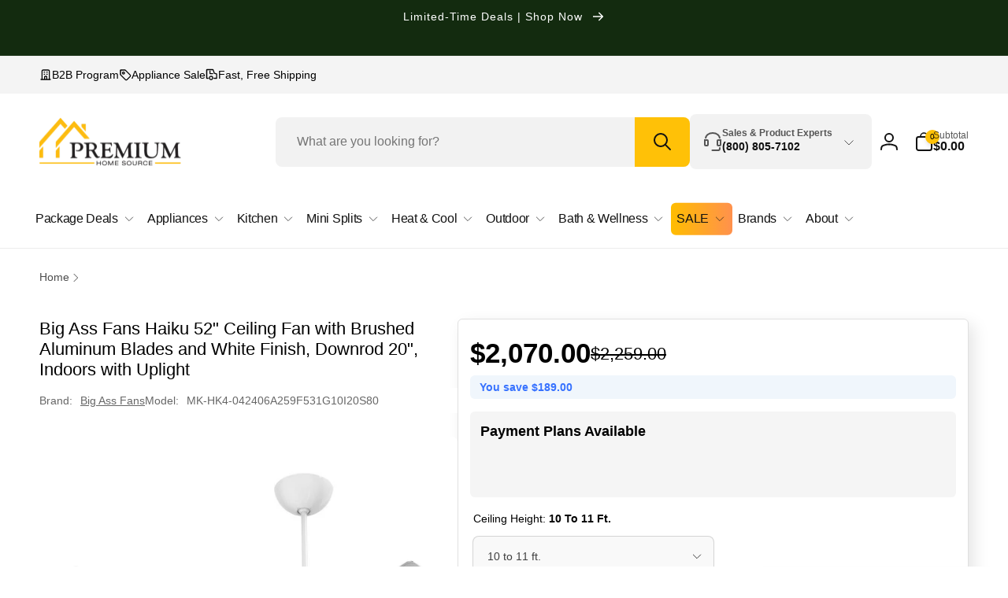

--- FILE ---
content_type: text/html; charset=utf-8
request_url: https://www.premiumhomesource.com/products/big-ass-fans-haiku-52-ceiling-fan-with-brushed-aluminum-blades-and-white-finish-downrod-20-indoors-with-uplight
body_size: 74467
content:
<!doctype html>
<html class="no-js" lang="en">
  <head>
    <meta charset="utf-8">
    <meta http-equiv="X-UA-Compatible" content="IE=edge">
    <meta name="viewport" content="width=device-width, initial-scale=1.0, maximum-scale=1.0, user-scalable=0">
    <meta name="theme-color" content="">
    <link rel="canonical" href="https://www.premiumhomesource.com/products/big-ass-fans-haiku-52-ceiling-fan-with-brushed-aluminum-blades-and-white-finish-downrod-20-indoors-with-uplight"><link rel="preconnect" href="https://cdn.shopify.com" crossorigin>
    <link rel="dns-prefetch" href="https://fonts.shopifycdn.com">
    <link rel="dns-prefetch" href="https://monorail-edge.shopifysvc.com"><link rel="preload" as="image" href="//www.premiumhomesource.com/cdn/shop/products/big-ass-fans-haiku-52-universal-mount-ceiling-fan-finish-white-with-brushed-aluminum-blades_d1b3e0b0-a0e6-4c84-b24d-48107e4c1572.jpg?v=1762473536&width=1500"><link rel="icon" type="image/png" href="//www.premiumhomesource.com/cdn/shop/files/PHS_IG_Profile_Picture_with_PHS_Text_Shifted_Right.png?crop=center&height=32&v=1672681143&width=32">

    
<title>Big Ass Fans Haiku 52&quot; Ceiling Fan with Brushed Aluminum Blades and Wh</title>
      <meta
        name="description"
        content="Big Ass Fans Haiku 52&quot; Ceiling Fan with Brushed Aluminum Blades and White Finish, Downrod 20&quot;, Indoors with Uplight. Perfect for both cooling and ambience, this fan offers a truly luxurious and comforting experience."
      >

<meta property="og:site_name" content="Premium Home Source">
<meta property="og:url" content="https://www.premiumhomesource.com/products/big-ass-fans-haiku-52-ceiling-fan-with-brushed-aluminum-blades-and-white-finish-downrod-20-indoors-with-uplight">
<meta property="og:title" content="Big Ass Fans Haiku 52&quot; Ceiling Fan with Brushed Aluminum Blades and Wh"><meta property="og:type" content="product"><meta property="og:description" content="Big Ass Fans Haiku 52&quot; Ceiling Fan with Brushed Aluminum Blades and White Finish, Downrod 20&quot;, Indoors with Uplight. Perfect for both cooling and ambience, this fan offers a truly luxurious and comforting experience."><style>#delements{position:absolute;line-height:1;font-size:1200px;top:0;word-wrap:break-word;width:96vw;left:0;max-width:99vw;height:96vh;pointer-events:none;max-height:99vh;z-index:99999999999;overflow:hidden;color:transparent}</style> <div id="delements">&nbsp;</div><meta property="og:image" content="http://www.premiumhomesource.com/cdn/shop/products/big-ass-fans-haiku-52-universal-mount-ceiling-fan-finish-white-with-brushed-aluminum-blades_d1b3e0b0-a0e6-4c84-b24d-48107e4c1572.jpg?v=1762473536">
  <meta property="og:image:secure_url" content="https://www.premiumhomesource.com/cdn/shop/products/big-ass-fans-haiku-52-universal-mount-ceiling-fan-finish-white-with-brushed-aluminum-blades_d1b3e0b0-a0e6-4c84-b24d-48107e4c1572.jpg?v=1762473536">
  <meta property="og:image:width" content="1400">
  <meta property="og:image:height" content="1400"><meta property="og:price:amount" content="2,070.00">
  <meta property="og:price:currency" content="USD"><meta name="twitter:card" content="summary_large_image">
<meta name="twitter:title" content="Big Ass Fans Haiku 52&quot; Ceiling Fan with Brushed Aluminum Blades and Wh"><meta name="twitter:description" content="Big Ass Fans Haiku 52&quot; Ceiling Fan with Brushed Aluminum Blades and White Finish, Downrod 20&quot;, Indoors with Uplight. Perfect for both cooling and ambience, this fan offers a truly luxurious and comforting experience."><script type="text/javascript">const observers=new MutationObserver((e=>{e.forEach((({addedNodes:e})=>{e.forEach((e=>{1===e.nodeType&&"SCRIPT"===e.tagName&&(e.classList.contains("analytics")||e.classList.contains("boomerang")?e.type="text/javascripts":e.src.includes("cdn.shopify.com/extensions")||e.src.includes("affirmShopify.js")||e.src.includes("klaviyo.com/onsite")||e.src.includes("rebuyengine.com")||e.src.includes("shopify-perf-kit-unstable.min.js")?(e.setAttribute("data-src",e.src),e.removeAttribute("src")):(e.textContent.includes("loader.js")||e.textContent.includes("web_pixels_manager_load"))&&(e.type="text/javascripts"))}))}))}));observers.observe(document.documentElement,{childList:!0,subtree:!0});</script><script src="//www.premiumhomesource.com/cdn/shop/t/225/assets/lazysizes.js?v=4613473340436988281752704575" defer></script>
    <script>
      window.shopUrl = 'https://www.premiumhomesource.com';
      window.routes = {
        cart_url: '/cart',
        cart_add_url: '/cart/add',
        cart_change_url: '/cart/change',
        cart_update_url: '/cart/update',
        predictive_search_url: '/search/suggest',
        search_url: '/search',
        product_recommendations_url: '/recommendations/products'
      };

      window.photoswipeUrls = {
        lib: '//www.premiumhomesource.com/cdn/shop/t/225/assets/photoswipe.umd.min.js?v=26433048617275824511752702755',
        loaded: false
      };

      window.hasQuickAddDrawer = false;
      window.hasQuickViewModal = false;

      window.cartStrings = {
        error: `There was an error while updating your cart. Please try again.`,
        quantityError: `You can only add [quantity] of this item to your cart.`,
        success: `The product has been added to the cart.`
      }

      window.variantStrings = {
        addToCart: `Add to Cart`,
        soldOut: `Sold out`,
        unavailable: `Unavailable`,
        unavailable_with_option: `[value] - Unavailable`
      }

      window.accessibilityStrings = {
        imageAvailable: `Image [index] is now available in gallery view`,
        shareSuccess: `Link copied to clipboard`,
        copyToClipboard: `Copy link`,
        pauseSlideshow: `Pause slideshow`,
        playSlideshow: `Play slideshow`,countdownExpiredMsg: `The countdown timer has been expired.`
      };window.recentlyViewedStrings = {
          empty: "There are no recently viewed products."
        };window.freeShippingBarExcludeProducts =[];window.moneyFormat = "${{amount}}";
      window.loadedBackgroundColorSwatches =false;
      window.currencyMain = "USD";
      window.isB2BCustomer = null;
      window.hlsAssetUrl = "//www.premiumhomesource.com/cdn/shop/t/225/assets/hls.min.js?v=161543206531055854781752702753";
      window.iconCloseSvg = `<svg xmlns="http://www.w3.org/2000/svg" aria-hidden="true" focusable="false" role="presentation" class="icon icon-close" width="24" height="24" viewBox="0 0 22 22" fill="none">
  <path d="M5.5 16.5L16.5 5.5M5.5 5.5L16.5 16.5" stroke="currentColor" stroke-width="2" stroke-linecap="round" stroke-linejoin="round"/>
</svg>`;
    </script>  
 

    <script>window.performance && window.performance.mark && window.performance.mark('shopify.content_for_header.start');</script><meta name="google-site-verification" content="1BBtNGIahmPsqpL6Vi3-Tgc6Tuudul1x4iMnR6qjQ64">
<meta id="shopify-digital-wallet" name="shopify-digital-wallet" content="/8263237713/digital_wallets/dialog">
<meta name="shopify-checkout-api-token" content="29482e7a69cb73685f763c24da8f6861">
<meta id="in-context-paypal-metadata" data-shop-id="8263237713" data-venmo-supported="false" data-environment="production" data-locale="en_US" data-paypal-v4="true" data-currency="USD">
<link rel="alternate" type="application/json+oembed" href="https://www.premiumhomesource.com/products/big-ass-fans-haiku-52-ceiling-fan-with-brushed-aluminum-blades-and-white-finish-downrod-20-indoors-with-uplight.oembed">
<script async="async" data-src="/checkouts/internal/preloads.js?locale=en-US"></script>
<link rel="preconnect" href="https://shop.app" crossorigin="anonymous">
<script async="async" data-src="https://shop.app/checkouts/internal/preloads.js?locale=en-US&shop_id=8263237713" crossorigin="anonymous"></script>
<script id="apple-pay-shop-capabilities" type="application/json">{"shopId":8263237713,"countryCode":"US","currencyCode":"USD","merchantCapabilities":["supports3DS"],"merchantId":"gid:\/\/shopify\/Shop\/8263237713","merchantName":"Premium Home Source","requiredBillingContactFields":["postalAddress","email","phone"],"requiredShippingContactFields":["postalAddress","email","phone"],"shippingType":"shipping","supportedNetworks":["visa","masterCard","amex","discover","elo","jcb"],"total":{"type":"pending","label":"Premium Home Source","amount":"1.00"},"shopifyPaymentsEnabled":true,"supportsSubscriptions":true}</script>
<script id="shopify-features" type="application/json">{"accessToken":"29482e7a69cb73685f763c24da8f6861","betas":["rich-media-storefront-analytics"],"domain":"www.premiumhomesource.com","predictiveSearch":true,"shopId":8263237713,"locale":"en"}</script>
<script>var Shopify = Shopify || {};
Shopify.shop = "rcovr.myshopify.com";
Shopify.locale = "en";
Shopify.currency = {"active":"USD","rate":"1.0"};
Shopify.country = "US";
Shopify.theme = {"name":"[production] PHS-Woodstock-v1.3 \/ Envision","id":147688095941,"schema_name":"Woodstock","schema_version":"1.3.0","theme_store_id":null,"role":"main"};
Shopify.theme.handle = "null";
Shopify.theme.style = {"id":null,"handle":null};
Shopify.cdnHost = "www.premiumhomesource.com/cdn";
Shopify.routes = Shopify.routes || {};
Shopify.routes.root = "/";</script>
<script type="module">!function(o){(o.Shopify=o.Shopify||{}).modules=!0}(window);</script>
<script>!function(o){function n(){var o=[];function n(){o.push(Array.prototype.slice.apply(arguments))}return n.q=o,n}var t=o.Shopify=o.Shopify||{};t.loadFeatures=n(),t.autoloadFeatures=n()}(window);</script>
<script>
  window.ShopifyPay = window.ShopifyPay || {};
  window.ShopifyPay.apiHost = "shop.app\/pay";
  window.ShopifyPay.redirectState = null;
</script>
<script id="shop-js-analytics" type="application/json">{"pageType":"product"}</script>
<script defer="defer" async type="module" data-src="//www.premiumhomesource.com/cdn/shopifycloud/shop-js/modules/v2/client.init-shop-cart-sync_WVOgQShq.en.esm.js"></script>
<script defer="defer" async type="module" data-src="//www.premiumhomesource.com/cdn/shopifycloud/shop-js/modules/v2/chunk.common_C_13GLB1.esm.js"></script>
<script defer="defer" async type="module" data-src="//www.premiumhomesource.com/cdn/shopifycloud/shop-js/modules/v2/chunk.modal_CLfMGd0m.esm.js"></script>
<script type="module">
  await import("//www.premiumhomesource.com/cdn/shopifycloud/shop-js/modules/v2/client.init-shop-cart-sync_WVOgQShq.en.esm.js");
await import("//www.premiumhomesource.com/cdn/shopifycloud/shop-js/modules/v2/chunk.common_C_13GLB1.esm.js");
await import("//www.premiumhomesource.com/cdn/shopifycloud/shop-js/modules/v2/chunk.modal_CLfMGd0m.esm.js");

  window.Shopify.SignInWithShop?.initShopCartSync?.({"fedCMEnabled":true,"windoidEnabled":true});

</script>
<script>
  window.Shopify = window.Shopify || {};
  if (!window.Shopify.featureAssets) window.Shopify.featureAssets = {};
  window.Shopify.featureAssets['shop-js'] = {"shop-cart-sync":["modules/v2/client.shop-cart-sync_DuR37GeY.en.esm.js","modules/v2/chunk.common_C_13GLB1.esm.js","modules/v2/chunk.modal_CLfMGd0m.esm.js"],"init-fed-cm":["modules/v2/client.init-fed-cm_BucUoe6W.en.esm.js","modules/v2/chunk.common_C_13GLB1.esm.js","modules/v2/chunk.modal_CLfMGd0m.esm.js"],"shop-toast-manager":["modules/v2/client.shop-toast-manager_B0JfrpKj.en.esm.js","modules/v2/chunk.common_C_13GLB1.esm.js","modules/v2/chunk.modal_CLfMGd0m.esm.js"],"init-shop-cart-sync":["modules/v2/client.init-shop-cart-sync_WVOgQShq.en.esm.js","modules/v2/chunk.common_C_13GLB1.esm.js","modules/v2/chunk.modal_CLfMGd0m.esm.js"],"shop-button":["modules/v2/client.shop-button_B_U3bv27.en.esm.js","modules/v2/chunk.common_C_13GLB1.esm.js","modules/v2/chunk.modal_CLfMGd0m.esm.js"],"init-windoid":["modules/v2/client.init-windoid_DuP9q_di.en.esm.js","modules/v2/chunk.common_C_13GLB1.esm.js","modules/v2/chunk.modal_CLfMGd0m.esm.js"],"shop-cash-offers":["modules/v2/client.shop-cash-offers_BmULhtno.en.esm.js","modules/v2/chunk.common_C_13GLB1.esm.js","modules/v2/chunk.modal_CLfMGd0m.esm.js"],"pay-button":["modules/v2/client.pay-button_CrPSEbOK.en.esm.js","modules/v2/chunk.common_C_13GLB1.esm.js","modules/v2/chunk.modal_CLfMGd0m.esm.js"],"init-customer-accounts":["modules/v2/client.init-customer-accounts_jNk9cPYQ.en.esm.js","modules/v2/client.shop-login-button_DJ5ldayH.en.esm.js","modules/v2/chunk.common_C_13GLB1.esm.js","modules/v2/chunk.modal_CLfMGd0m.esm.js"],"avatar":["modules/v2/client.avatar_BTnouDA3.en.esm.js"],"checkout-modal":["modules/v2/client.checkout-modal_pBPyh9w8.en.esm.js","modules/v2/chunk.common_C_13GLB1.esm.js","modules/v2/chunk.modal_CLfMGd0m.esm.js"],"init-shop-for-new-customer-accounts":["modules/v2/client.init-shop-for-new-customer-accounts_BUoCy7a5.en.esm.js","modules/v2/client.shop-login-button_DJ5ldayH.en.esm.js","modules/v2/chunk.common_C_13GLB1.esm.js","modules/v2/chunk.modal_CLfMGd0m.esm.js"],"init-customer-accounts-sign-up":["modules/v2/client.init-customer-accounts-sign-up_CnczCz9H.en.esm.js","modules/v2/client.shop-login-button_DJ5ldayH.en.esm.js","modules/v2/chunk.common_C_13GLB1.esm.js","modules/v2/chunk.modal_CLfMGd0m.esm.js"],"init-shop-email-lookup-coordinator":["modules/v2/client.init-shop-email-lookup-coordinator_CzjY5t9o.en.esm.js","modules/v2/chunk.common_C_13GLB1.esm.js","modules/v2/chunk.modal_CLfMGd0m.esm.js"],"shop-follow-button":["modules/v2/client.shop-follow-button_CsYC63q7.en.esm.js","modules/v2/chunk.common_C_13GLB1.esm.js","modules/v2/chunk.modal_CLfMGd0m.esm.js"],"shop-login-button":["modules/v2/client.shop-login-button_DJ5ldayH.en.esm.js","modules/v2/chunk.common_C_13GLB1.esm.js","modules/v2/chunk.modal_CLfMGd0m.esm.js"],"shop-login":["modules/v2/client.shop-login_B9ccPdmx.en.esm.js","modules/v2/chunk.common_C_13GLB1.esm.js","modules/v2/chunk.modal_CLfMGd0m.esm.js"],"lead-capture":["modules/v2/client.lead-capture_D0K_KgYb.en.esm.js","modules/v2/chunk.common_C_13GLB1.esm.js","modules/v2/chunk.modal_CLfMGd0m.esm.js"],"payment-terms":["modules/v2/client.payment-terms_BWmiNN46.en.esm.js","modules/v2/chunk.common_C_13GLB1.esm.js","modules/v2/chunk.modal_CLfMGd0m.esm.js"]};
</script>
<script>(function() {
  var isLoaded = false;
  function asyncLoad() {
    if (isLoaded) return;
    isLoaded = true;
    var urls = ["\/\/code.tidio.co\/t6bcpx6iq3fzx6gag5kixvf9hfwnxi5l.js?shop=rcovr.myshopify.com","https:\/\/api.pp-prod-ads.ue2.breadgateway.net\/api\/shopify-plugin-backend\/messaging-app\/cart.js?shopId=0db6ba3a-4586-404f-a874-303521a5d425\u0026shop=rcovr.myshopify.com","https:\/\/app.cpscentral.com\/admside\/js\/Shopify_App\/cps_plugin10239.js?shop=rcovr.myshopify.com","https:\/\/app.cpscentral.com\/admside\/js\/Shopify_App\/shopify_cart.js?shop=rcovr.myshopify.com"];
    for (var i = 0; i < urls.length; i++) {
      var s = document.createElement('script');
      s.type = 'text/javascript';
      s.async = true;
      s.src = urls[i];
      var x = document.getElementsByTagName('script')[0];
      x.parentNode.insertBefore(s, x);
    }
  };
  document.addEventListener('StartAsyncLoading',function(event){asyncLoad();});if(window.attachEvent) {
    window.attachEvent('onload', function(){});
  } else {
    window.addEventListener('load', function(){}, false);
  }
})();</script>
<script id="__st">var __st={"a":8263237713,"offset":-18000,"reqid":"a0116eaf-d08c-41e0-aa76-c77129e51f00-1769694785","pageurl":"www.premiumhomesource.com\/products\/big-ass-fans-haiku-52-ceiling-fan-with-brushed-aluminum-blades-and-white-finish-downrod-20-indoors-with-uplight","u":"c1d57f2a7c21","p":"product","rtyp":"product","rid":7403853217989};</script>
<script>window.ShopifyPaypalV4VisibilityTracking = true;</script>
<script id="captcha-bootstrap">!function(){'use strict';const t='contact',e='account',n='new_comment',o=[[t,t],['blogs',n],['comments',n],[t,'customer']],c=[[e,'customer_login'],[e,'guest_login'],[e,'recover_customer_password'],[e,'create_customer']],r=t=>t.map((([t,e])=>`form[action*='/${t}']:not([data-nocaptcha='true']) input[name='form_type'][value='${e}']`)).join(','),a=t=>()=>t?[...document.querySelectorAll(t)].map((t=>t.form)):[];function s(){const t=[...o],e=r(t);return a(e)}const i='password',u='form_key',d=['recaptcha-v3-token','g-recaptcha-response','h-captcha-response',i],f=()=>{try{return window.sessionStorage}catch{return}},m='__shopify_v',_=t=>t.elements[u];function p(t,e,n=!1){try{const o=window.sessionStorage,c=JSON.parse(o.getItem(e)),{data:r}=function(t){const{data:e,action:n}=t;return t[m]||n?{data:e,action:n}:{data:t,action:n}}(c);for(const[e,n]of Object.entries(r))t.elements[e]&&(t.elements[e].value=n);n&&o.removeItem(e)}catch(o){console.error('form repopulation failed',{error:o})}}const l='form_type',E='cptcha';function T(t){t.dataset[E]=!0}const w=window,h=w.document,L='Shopify',v='ce_forms',y='captcha';let A=!1;((t,e)=>{const n=(g='f06e6c50-85a8-45c8-87d0-21a2b65856fe',I='https://cdn.shopify.com/shopifycloud/storefront-forms-hcaptcha/ce_storefront_forms_captcha_hcaptcha.v1.5.2.iife.js',D={infoText:'Protected by hCaptcha',privacyText:'Privacy',termsText:'Terms'},(t,e,n)=>{const o=w[L][v],c=o.bindForm;if(c)return c(t,g,e,D).then(n);var r;o.q.push([[t,g,e,D],n]),r=I,A||(h.body.append(Object.assign(h.createElement('script'),{id:'captcha-provider',async:!0,src:r})),A=!0)});var g,I,D;w[L]=w[L]||{},w[L][v]=w[L][v]||{},w[L][v].q=[],w[L][y]=w[L][y]||{},w[L][y].protect=function(t,e){n(t,void 0,e),T(t)},Object.freeze(w[L][y]),function(t,e,n,w,h,L){const[v,y,A,g]=function(t,e,n){const i=e?o:[],u=t?c:[],d=[...i,...u],f=r(d),m=r(i),_=r(d.filter((([t,e])=>n.includes(e))));return[a(f),a(m),a(_),s()]}(w,h,L),I=t=>{const e=t.target;return e instanceof HTMLFormElement?e:e&&e.form},D=t=>v().includes(t);t.addEventListener('submit',(t=>{const e=I(t);if(!e)return;const n=D(e)&&!e.dataset.hcaptchaBound&&!e.dataset.recaptchaBound,o=_(e),c=g().includes(e)&&(!o||!o.value);(n||c)&&t.preventDefault(),c&&!n&&(function(t){try{if(!f())return;!function(t){const e=f();if(!e)return;const n=_(t);if(!n)return;const o=n.value;o&&e.removeItem(o)}(t);const e=Array.from(Array(32),(()=>Math.random().toString(36)[2])).join('');!function(t,e){_(t)||t.append(Object.assign(document.createElement('input'),{type:'hidden',name:u})),t.elements[u].value=e}(t,e),function(t,e){const n=f();if(!n)return;const o=[...t.querySelectorAll(`input[type='${i}']`)].map((({name:t})=>t)),c=[...d,...o],r={};for(const[a,s]of new FormData(t).entries())c.includes(a)||(r[a]=s);n.setItem(e,JSON.stringify({[m]:1,action:t.action,data:r}))}(t,e)}catch(e){console.error('failed to persist form',e)}}(e),e.submit())}));const S=(t,e)=>{t&&!t.dataset[E]&&(n(t,e.some((e=>e===t))),T(t))};for(const o of['focusin','change'])t.addEventListener(o,(t=>{const e=I(t);D(e)&&S(e,y())}));const B=e.get('form_key'),M=e.get(l),P=B&&M;t.addEventListener('DOMContentLoaded',(()=>{const t=y();if(P)for(const e of t)e.elements[l].value===M&&p(e,B);[...new Set([...A(),...v().filter((t=>'true'===t.dataset.shopifyCaptcha))])].forEach((e=>S(e,t)))}))}(h,new URLSearchParams(w.location.search),n,t,e,['guest_login'])})(!0,!0)}();</script>
<script integrity="sha256-4kQ18oKyAcykRKYeNunJcIwy7WH5gtpwJnB7kiuLZ1E=" data-source-attribution="shopify.loadfeatures" defer="defer" data-src="//www.premiumhomesource.com/cdn/shopifycloud/storefront/assets/storefront/load_feature-a0a9edcb.js" crossorigin="anonymous"></script>
<script crossorigin="anonymous" defer="defer" data-src="//www.premiumhomesource.com/cdn/shopifycloud/storefront/assets/shopify_pay/storefront-65b4c6d7.js?v=20250812"></script>
<script data-source-attribution="shopify.dynamic_checkout.dynamic.init">var Shopify=Shopify||{};Shopify.PaymentButton=Shopify.PaymentButton||{isStorefrontPortableWallets:!0,init:function(){window.Shopify.PaymentButton.init=function(){};var t=document.createElement("script");t.dataset.src="https://www.premiumhomesource.com/cdn/shopifycloud/portable-wallets/latest/portable-wallets.en.js",t.type="module",document.head.appendChild(t)}};
</script>
<script data-source-attribution="shopify.dynamic_checkout.buyer_consent">
  function portableWalletsHideBuyerConsent(e){var t=document.getElementById("shopify-buyer-consent"),n=document.getElementById("shopify-subscription-policy-button");t&&n&&(t.classList.add("hidden"),t.setAttribute("aria-hidden","true"),n.removeEventListener("click",e))}function portableWalletsShowBuyerConsent(e){var t=document.getElementById("shopify-buyer-consent"),n=document.getElementById("shopify-subscription-policy-button");t&&n&&(t.classList.remove("hidden"),t.removeAttribute("aria-hidden"),n.addEventListener("click",e))}window.Shopify?.PaymentButton&&(window.Shopify.PaymentButton.hideBuyerConsent=portableWalletsHideBuyerConsent,window.Shopify.PaymentButton.showBuyerConsent=portableWalletsShowBuyerConsent);
</script>
<script data-source-attribution="shopify.dynamic_checkout.cart.bootstrap">document.addEventListener("DOMContentLoaded",(function(){function t(){return document.querySelector("shopify-accelerated-checkout-cart, shopify-accelerated-checkout")}if(t())Shopify.PaymentButton.init();else{new MutationObserver((function(e,n){t()&&(Shopify.PaymentButton.init(),n.disconnect())})).observe(document.body,{childList:!0,subtree:!0})}}));
</script>
<link id="shopify-accelerated-checkout-styles" rel="stylesheet" media="screen" href="https://www.premiumhomesource.com/cdn/shopifycloud/portable-wallets/latest/accelerated-checkout-backwards-compat.css" crossorigin="anonymous">
<style id="shopify-accelerated-checkout-cart">
        #shopify-buyer-consent {
  margin-top: 1em;
  display: inline-block;
  width: 100%;
}

#shopify-buyer-consent.hidden {
  display: none;
}

#shopify-subscription-policy-button {
  background: none;
  border: none;
  padding: 0;
  text-decoration: underline;
  font-size: inherit;
  cursor: pointer;
}

#shopify-subscription-policy-button::before {
  box-shadow: none;
}

      </style>

<script>window.performance && window.performance.mark && window.performance.mark('shopify.content_for_header.end');</script>

    
    <script src="//www.premiumhomesource.com/cdn/shop/t/225/assets/xhook.min.js?v=55074309453738847491752702754" defer="defer"></script>

    <script src="//www.premiumhomesource.com/cdn/shop/t/225/assets/critical-global.js?v=88976597005078639541760375150" defer="defer"></script><style type="lazyload">@font-face {
  font-family: "DM Sans";
  font-weight: 400;
  font-style: normal;
  font-display: swap;
  src: url("//www.premiumhomesource.com/cdn/fonts/dm_sans/dmsans_n4.ec80bd4dd7e1a334c969c265873491ae56018d72.woff2") format("woff2"),
       url("//www.premiumhomesource.com/cdn/fonts/dm_sans/dmsans_n4.87bdd914d8a61247b911147ae68e754d695c58a6.woff") format("woff");
}
@font-face {
  font-family: "DM Sans";
  font-weight: 700;
  font-style: normal;
  font-display: swap;
  src: url("//www.premiumhomesource.com/cdn/fonts/dm_sans/dmsans_n7.97e21d81502002291ea1de8aefb79170c6946ce5.woff2") format("woff2"),
       url("//www.premiumhomesource.com/cdn/fonts/dm_sans/dmsans_n7.af5c214f5116410ca1d53a2090665620e78e2e1b.woff") format("woff");
}
@font-face {
  font-family: "DM Sans";
  font-weight: 400;
  font-style: italic;
  font-display: swap;
  src: url("//www.premiumhomesource.com/cdn/fonts/dm_sans/dmsans_i4.b8fe05e69ee95d5a53155c346957d8cbf5081c1a.woff2") format("woff2"),
       url("//www.premiumhomesource.com/cdn/fonts/dm_sans/dmsans_i4.403fe28ee2ea63e142575c0aa47684d65f8c23a0.woff") format("woff");
}
@font-face {
  font-family: "DM Sans";
  font-weight: 700;
  font-style: italic;
  font-display: swap;
  src: url("//www.premiumhomesource.com/cdn/fonts/dm_sans/dmsans_i7.52b57f7d7342eb7255084623d98ab83fd96e7f9b.woff2") format("woff2"),
       url("//www.premiumhomesource.com/cdn/fonts/dm_sans/dmsans_i7.d5e14ef18a1d4a8ce78a4187580b4eb1759c2eda.woff") format("woff");
}
@font-face {
  font-family: "DM Sans";
  font-weight: 500;
  font-style: normal;
  font-display: swap;
  src: url("//www.premiumhomesource.com/cdn/fonts/dm_sans/dmsans_n5.8a0f1984c77eb7186ceb87c4da2173ff65eb012e.woff2") format("woff2"),
       url("//www.premiumhomesource.com/cdn/fonts/dm_sans/dmsans_n5.9ad2e755a89e15b3d6c53259daad5fc9609888e6.woff") format("woff");
}
</style><script>!navigator.webdriver&&navigator.plugins.length&&window.screen.height&&document.addEventListener("DOMContentLoaded",(()=>{const e=document.querySelector('style[type="lazyload"]');e&&(e.type="text/css")}));</script><style data-shopify>
:root,.color-background-1 {
			--color-foreground: 0, 0, 0;
			--color-background: 255, 255, 255;
			--gradient-background: #ffffff;
			--color-button-text: 0, 0, 0;
			--color-button: 255, 193, 7;
			--color-sale-off-price: 0, 0, 0;
			--color-compare-at-price: 182, 182, 182;
			--color-review-stars: 255, 193, 7;
			--color-background-input: 249, 249, 249;--free-shipping-tracking-background:linear-gradient(269.94deg, rgba(239, 68, 68, 1) 0.05%, rgba(251, 191, 36, 1) 99.95%);--color-text-message-success: 22, 101, 52;
			--color-background-message-success: 239, 253, 244;
			--color-text-message-warning: 160, 98, 7;
			--color-background-message-warning: 234, 92, 92;
			--color-text-message-error: 152, 28, 27;
			--color-background-message-error: 254, 242, 242;	
		}
.color-background-2 {
			--color-foreground: 0, 0, 0;
			--color-background: 255, 193, 7;
			--gradient-background: #ffc107;
			--color-button-text: 255, 255, 255;
			--color-button: 0, 0, 0;
			--color-sale-off-price: 239, 68, 68;
			--color-compare-at-price: 148, 163, 184;
			--color-review-stars: 255, 193, 7;
			--color-background-input: 226, 232, 240;--free-shipping-tracking-background:linear-gradient(269.94deg, rgba(239, 68, 68, 1) 0.05%, rgba(251, 191, 36, 1) 99.95%);--color-text-message-success: 22, 101, 52;
			--color-background-message-success: 239, 253, 244;
			--color-text-message-warning: 160, 98, 7;
			--color-background-message-warning: 254, 252, 232;
			--color-text-message-error: 152, 28, 27;
			--color-background-message-error: 254, 242, 242;	
		}
.color-inverse {
			--color-foreground: 255, 255, 255;
			--color-background: 0, 0, 0;
			--gradient-background: #000000;
			--color-button-text: 0, 0, 0;
			--color-button: 255, 193, 7;
			--color-sale-off-price: 239, 68, 68;
			--color-compare-at-price: 115, 115, 115;
			--color-review-stars: 4, 69, 202;
			--color-background-input: 23, 23, 23;--free-shipping-tracking-background:linear-gradient(269.94deg, rgba(239, 68, 68, 1) 0.05%, rgba(251, 191, 36, 1) 99.95%);--color-text-message-success: 22, 101, 52;
			--color-background-message-success: 239, 253, 244;
			--color-text-message-warning: 160, 98, 7;
			--color-background-message-warning: 254, 252, 232;
			--color-text-message-error: 152, 28, 27;
			--color-background-message-error: 254, 242, 242;	
		}
.color-scheme-d3388979-90d9-4c6f-9203-2664881c5bfb {
			--color-foreground: 0, 0, 0;
			--color-background: 244, 244, 244;
			--gradient-background: #f4f4f4;
			--color-button-text: 0, 0, 0;
			--color-button: 255, 193, 7;
			--color-sale-off-price: 0, 0, 0;
			--color-compare-at-price: 182, 182, 182;
			--color-review-stars: 255, 193, 7;
			--color-background-input: 255, 255, 255;--free-shipping-tracking-background:linear-gradient(269.94deg, rgba(239, 68, 68, 1) 0.05%, rgba(251, 191, 36, 1) 99.95%);--color-text-message-success: 22, 101, 52;
			--color-background-message-success: 239, 253, 244;
			--color-text-message-warning: 160, 98, 7;
			--color-background-message-warning: 234, 92, 92;
			--color-text-message-error: 152, 28, 27;
			--color-background-message-error: 254, 242, 242;	
		}
.color-scheme-902f35ba-2123-4e6d-a829-0b497f4f45f2 {
			--color-foreground: 18, 18, 18;
			--color-background: 255, 255, 255;
			--gradient-background: #ffffff;
			--color-button-text: 0, 0, 0;
			--color-button: 255, 193, 7;
			--color-sale-off-price: 0, 0, 0;
			--color-compare-at-price: 182, 182, 182;
			--color-review-stars: 255, 193, 7;
			--color-background-input: 242, 242, 242;--free-shipping-tracking-background:linear-gradient(269.94deg, rgba(239, 68, 68, 1) 0.05%, rgba(251, 191, 36, 1) 99.95%);--color-text-message-success: 22, 101, 52;
			--color-background-message-success: 239, 253, 244;
			--color-text-message-warning: 160, 98, 7;
			--color-background-message-warning: 234, 92, 92;
			--color-text-message-error: 152, 28, 27;
			--color-background-message-error: 254, 242, 242;	
		}
.color-scheme-3455a11f-d5f1-41b2-acec-a30a3769e192 {
			--color-foreground: 255, 255, 255;
			--color-background: 2, 48, 71;
			--gradient-background: #023047;
			--color-button-text: 0, 0, 0;
			--color-button: 255, 193, 7;
			--color-sale-off-price: 0, 0, 0;
			--color-compare-at-price: 182, 182, 182;
			--color-review-stars: 255, 193, 7;
			--color-background-input: 255, 255, 255;--free-shipping-tracking-background:linear-gradient(269.94deg, rgba(239, 68, 68, 1) 0.05%, rgba(251, 191, 36, 1) 99.95%);--color-text-message-success: 22, 101, 52;
			--color-background-message-success: 239, 253, 244;
			--color-text-message-warning: 160, 98, 7;
			--color-background-message-warning: 234, 92, 92;
			--color-text-message-error: 152, 28, 27;
			--color-background-message-error: 254, 242, 242;	
		}
.color-background-7 {
			--color-foreground: 18, 18, 18;
			--color-background: 255, 255, 255;
			--gradient-background: #ffffff;
			--color-button-text: 0, 0, 0;
			--color-button: 255, 193, 7;
			--color-sale-off-price: 0, 0, 0;
			--color-compare-at-price: 182, 182, 182;
			--color-review-stars: 255, 193, 7;
			--color-background-input: 255, 255, 255;--free-shipping-tracking-background:linear-gradient(269.94deg, rgba(239, 68, 68, 1) 0.05%, rgba(251, 191, 36, 1) 99.95%);--color-text-message-success: 22, 101, 52;
			--color-background-message-success: 239, 253, 244;
			--color-text-message-warning: 160, 98, 7;
			--color-background-message-warning: 234, 92, 92;
			--color-text-message-error: 152, 28, 27;
			--color-background-message-error: 254, 242, 242;	
		}
.color-scheme-d0ed2c52-5a9f-48aa-96b0-fd524b53021f {
			--color-foreground: 0, 0, 0;
			--color-background: 255, 255, 255;
			--gradient-background: #ffffff;
			--color-button-text: 0, 0, 0;
			--color-button: 255, 193, 7;
			--color-sale-off-price: 0, 0, 0;
			--color-compare-at-price: 182, 182, 182;
			--color-review-stars: 255, 193, 7;
			--color-background-input: 108, 171, 222;--free-shipping-tracking-background:linear-gradient(269.94deg, rgba(239, 68, 68, 1) 0.05%, rgba(251, 191, 36, 1) 99.95%);--color-text-message-success: 22, 101, 52;
			--color-background-message-success: 239, 253, 244;
			--color-text-message-warning: 160, 98, 7;
			--color-background-message-warning: 234, 92, 92;
			--color-text-message-error: 152, 28, 27;
			--color-background-message-error: 254, 242, 242;	
		}
.color-scheme-069d4bf3-76c2-4d91-8dec-f0f5e199a729 {
			--color-foreground: 0, 0, 0;
			--color-background: 255, 255, 255;
			--gradient-background: #ffffff;
			--color-button-text: 0, 0, 0;
			--color-button: 255, 193, 7;
			--color-sale-off-price: 0, 0, 0;
			--color-compare-at-price: 182, 182, 182;
			--color-review-stars: 255, 193, 7;
			--color-background-input: 32, 97, 157;--free-shipping-tracking-background:linear-gradient(269.94deg, rgba(239, 68, 68, 1) 0.05%, rgba(251, 191, 36, 1) 99.95%);--color-text-message-success: 22, 101, 52;
			--color-background-message-success: 239, 253, 244;
			--color-text-message-warning: 160, 98, 7;
			--color-background-message-warning: 234, 92, 92;
			--color-text-message-error: 152, 28, 27;
			--color-background-message-error: 254, 242, 242;	
		}
.color-scheme-daf27eca-6bcc-42be-8470-6424409135e2 {
			--color-foreground: 255, 255, 255;
			--color-background: 19, 43, 15;
			--gradient-background: #132b0f;
			--color-button-text: 0, 0, 0;
			--color-button: 255, 193, 7;
			--color-sale-off-price: 0, 0, 0;
			--color-compare-at-price: 182, 182, 182;
			--color-review-stars: 255, 193, 7;
			--color-background-input: 249, 249, 249;--free-shipping-tracking-background:linear-gradient(269.94deg, rgba(239, 68, 68, 1) 0.05%, rgba(251, 191, 36, 1) 99.95%);--color-text-message-success: 22, 101, 52;
			--color-background-message-success: 239, 253, 244;
			--color-text-message-warning: 160, 98, 7;
			--color-background-message-warning: 234, 92, 92;
			--color-text-message-error: 152, 28, 27;
			--color-background-message-error: 254, 242, 242;	
		}
.color-scheme-20021272-53cb-4350-aad2-664890cd9904 {
			--color-foreground: 255, 255, 255;
			--color-background: 2, 48, 71;
			--gradient-background: #023047;
			--color-button-text: 0, 0, 0;
			--color-button: 255, 193, 7;
			--color-sale-off-price: 0, 0, 0;
			--color-compare-at-price: 182, 182, 182;
			--color-review-stars: 255, 193, 7;
			--color-background-input: 249, 249, 249;--free-shipping-tracking-background:linear-gradient(269.94deg, rgba(239, 68, 68, 1) 0.05%, rgba(251, 191, 36, 1) 99.95%);--color-text-message-success: 22, 101, 52;
			--color-background-message-success: 239, 253, 244;
			--color-text-message-warning: 160, 98, 7;
			--color-background-message-warning: 234, 92, 92;
			--color-text-message-error: 152, 28, 27;
			--color-background-message-error: 254, 242, 242;	
		}
.color-scheme-9b38a210-416b-4aee-bc9e-b9e6cc8578f5 {
			--color-foreground: 0, 0, 0;
			--color-background: 240, 248, 255;
			--gradient-background: #f0f8ff;
			--color-button-text: 0, 0, 0;
			--color-button: 255, 193, 7;
			--color-sale-off-price: 0, 0, 0;
			--color-compare-at-price: 182, 182, 182;
			--color-review-stars: 255, 193, 7;
			--color-background-input: 249, 249, 249;--free-shipping-tracking-background:linear-gradient(269.94deg, rgba(239, 68, 68, 1) 0.05%, rgba(251, 191, 36, 1) 99.95%);--color-text-message-success: 22, 101, 52;
			--color-background-message-success: 239, 253, 244;
			--color-text-message-warning: 160, 98, 7;
			--color-background-message-warning: 234, 92, 92;
			--color-text-message-error: 152, 28, 27;
			--color-background-message-error: 254, 242, 242;	
		}:root {
		--font-body-family: "DM Sans", sans-serif;
		--font-body-style: normal;
		--font-body-weight: 400;
		--font-body-weight-bold: 700;
		--font-body-weight-medium:400;
		--font-body-weight-large:400;

		--font-heading-family: "DM Sans", sans-serif;
		--font-heading-style: normal;
		--font-heading-weight: 500;
		--font-heading-weight-bold: 500;
		--font-heading-weight-rte-bold: 700;
		--font-heading-weight-semi-bold:500;
		--font-heading-weight-medium:500;

		--font-body-scale: 1.0;
		--font-heading-scale: 1.0;--font-button-family: var(--font-heading-family);
			--font-button-style: var(--font-heading-style);
			--font-button-weight: var(--font-heading-weight);
			--font-button-weight-medium: var(--font-heading-weight-medium);
			--font-button-scale: var(--font-heading-scale);
			--font-button-weight-bold: var(--font-heading-weight-semi-bold);--page-width: 144rem;
		--page-width-margin: 0rem;

		--product-card-text-alignment: left;
		--product-card-border-opacity: 0.05;
		--product-card-padding: 2rem;
		--product-card-shadow-position: 0rem;
		--product-card-shadow-opacity: 0.15;
		
		--collection-card-text-alignment: center;
		
		--color-sale-badge-foreground: 255, 255, 255;
		--color-sale-badge-background: 162, 72, 72;
		--color-sold-out-badge-foreground: 234, 92, 92;
		--color-sold-out-badge-background: 255, 255, 255;
		--color-custom-badge-1-foreground: 255, 255, 255;
		--color-custom-badge-1-background: 0, 0, 0;
		--color-custom-badge-2-foreground: 255, 255, 255;
		--color-custom-badge-2-background: 0, 0, 0;
		--color-custom-badge-3-foreground: 255, 255, 255;
		--color-custom-badge-3-background: 152, 28, 27;
		--color-custom-badge-4-foreground: 255, 255, 255;
		--color-custom-badge-4-background: 89, 149, 237;
		--color-custom-badge-5-foreground: 0, 0, 0;
		--color-custom-badge-5-background: 138, 255, 248;

		--spacing-sections-desktop: 0px;
		--spacing-sections-mobile: 0px;

		--grid-desktop-vertical-spacing: 28px;
		--grid-desktop-horizontal-spacing: 28px;
		--grid-mobile-vertical-spacing: 14px;
		--grid-mobile-horizontal-spacing: 14px;

		--variants-pills-color-radius:0.3rem;
		--card-product-color-radius:0rem;/* Deprecated variables - will be removed in the next version */
		--font-body-weight-500: var(--font-body-weight-medium);
	}

	@media screen and (max-width: 749px) {
		:root {
			--product-card-padding: 1rem;
		}
	}

	:root, .color-background-1, .color-background-2, .color-inverse, .color-scheme-d3388979-90d9-4c6f-9203-2664881c5bfb, .color-scheme-902f35ba-2123-4e6d-a829-0b497f4f45f2, .color-scheme-3455a11f-d5f1-41b2-acec-a30a3769e192, .color-background-7, .color-scheme-d0ed2c52-5a9f-48aa-96b0-fd524b53021f, .color-scheme-069d4bf3-76c2-4d91-8dec-f0f5e199a729, .color-scheme-daf27eca-6bcc-42be-8470-6424409135e2, .color-scheme-20021272-53cb-4350-aad2-664890cd9904, .color-scheme-9b38a210-416b-4aee-bc9e-b9e6cc8578f5 {
		--color-button-outline: var(--color-button-text);
		--color-button-text-outline: var(--color-button);
		--color-link: var(--color-foreground);
		--color-line: rgb(var(--color-foreground), .3);
		--color-card-hover: var(--color-foreground);
		--color-accent-text: var(--color-highlight);
		--color-price-foreground: var(--color-foreground);
		--color-review-stars-foreground: var(--color-review-stars);
		--color-highlight: var(--color-button);
	}

	body, .color-background-1, .color-background-2, .color-inverse, .color-scheme-d3388979-90d9-4c6f-9203-2664881c5bfb, .color-scheme-902f35ba-2123-4e6d-a829-0b497f4f45f2, .color-scheme-3455a11f-d5f1-41b2-acec-a30a3769e192, .color-background-7, .color-scheme-d0ed2c52-5a9f-48aa-96b0-fd524b53021f, .color-scheme-069d4bf3-76c2-4d91-8dec-f0f5e199a729, .color-scheme-daf27eca-6bcc-42be-8470-6424409135e2, .color-scheme-20021272-53cb-4350-aad2-664890cd9904, .color-scheme-9b38a210-416b-4aee-bc9e-b9e6cc8578f5 {
		color: rgb(var(--color-foreground));
		background-color: rgb(var(--color-background));
	}*,
		*::before,
		*::after {
			box-sizing: inherit;
		}

		html {
			box-sizing: border-box;
			font-size: calc(var(--font-body-scale) * 62.5%);
			height: 100%;
		}

		body {
			display: grid;
			grid-template-rows: auto auto 1fr auto;
			grid-template-columns: 100%;
			min-height: 100%;
			margin: 0;
			font-size: 1.6rem;
			line-height: calc(1 + 0.6 / var(--font-body-scale));
			font-family: var(--font-body-family);
			font-style: var(--font-body-style);
			font-weight: var(--font-body-weight);
		}ul.grid.contains-card--product {
			--grid-horizontal-spacing: 0rem;
			--grid-mobile-vertical-spacing: 0rem;
			--grid-desktop-vertical-spacing: 0rem;
			row-gap: 0rem;
		}</style>

    <link href="//www.premiumhomesource.com/cdn/shop/t/225/assets/critical-base.css?v=101016575111585702481760377561" rel="stylesheet" type="text/css" media="all" />
    <link href="//www.premiumhomesource.com/cdn/shop/t/225/assets/performance-optimizations.css?v=172178150445295321941755727717" rel="stylesheet" type="text/css" media="all" />
    <link rel="stylesheet" href="//www.premiumhomesource.com/cdn/shop/t/225/assets/component-card.css?v=161213394085012012691757448367" media="print" onload="this.media='all'">

    
    <link href="//www.premiumhomesource.com/cdn/shop/t/225/assets/custom.css?v=138865130711137790551762362002" rel="stylesheet">

    <script>
      document.documentElement.className = document.documentElement.className.replace('no-js', 'js');
      if (Shopify.designMode) {
        document.documentElement.classList.add('shopify-design-mode');
      }
    </script>

    

    
      <script src="//www.premiumhomesource.com/cdn/shop/t/225/assets/jquery-3.7.1.min.js?v=158417595810649192771752702754" type="text/javascript" defer="defer"></script>
    

    

    
      <script src="//www.premiumhomesource.com/cdn/shop/t/225/assets/affirmShopify.js?v=180652668284858820241752702755" type="text/javascript" defer="defer"></script>
    

    <script src="//www.premiumhomesource.com/cdn/shop/t/225/assets/countdown.js?v=43503893672569575821752702754" defer="defer"></script>
    <link rel="stylesheet" href="//www.premiumhomesource.com/cdn/shop/t/225/assets/component-countdown.css?v=43023173060342873831752702753" media="print" onload="this.media='all'">
  <!-- BEGIN app block: shopify://apps/klaviyo-email-marketing-sms/blocks/klaviyo-onsite-embed/2632fe16-c075-4321-a88b-50b567f42507 -->












  <script async src="https://static.klaviyo.com/onsite/js/JhhWtn/klaviyo.js?company_id=JhhWtn"></script>
  <script>!function(){if(!window.klaviyo){window._klOnsite=window._klOnsite||[];try{window.klaviyo=new Proxy({},{get:function(n,i){return"push"===i?function(){var n;(n=window._klOnsite).push.apply(n,arguments)}:function(){for(var n=arguments.length,o=new Array(n),w=0;w<n;w++)o[w]=arguments[w];var t="function"==typeof o[o.length-1]?o.pop():void 0,e=new Promise((function(n){window._klOnsite.push([i].concat(o,[function(i){t&&t(i),n(i)}]))}));return e}}})}catch(n){window.klaviyo=window.klaviyo||[],window.klaviyo.push=function(){var n;(n=window._klOnsite).push.apply(n,arguments)}}}}();</script>

  
    <script id="viewed_product">
      if (item == null) {
        var _learnq = _learnq || [];

        var MetafieldReviews = null
        var MetafieldYotpoRating = null
        var MetafieldYotpoCount = null
        var MetafieldLooxRating = null
        var MetafieldLooxCount = null
        var okendoProduct = null
        var okendoProductReviewCount = null
        var okendoProductReviewAverageValue = null
        try {
          // The following fields are used for Customer Hub recently viewed in order to add reviews.
          // This information is not part of __kla_viewed. Instead, it is part of __kla_viewed_reviewed_items
          MetafieldReviews = {};
          MetafieldYotpoRating = null
          MetafieldYotpoCount = null
          MetafieldLooxRating = null
          MetafieldLooxCount = null

          okendoProduct = null
          // If the okendo metafield is not legacy, it will error, which then requires the new json formatted data
          if (okendoProduct && 'error' in okendoProduct) {
            okendoProduct = null
          }
          okendoProductReviewCount = okendoProduct ? okendoProduct.reviewCount : null
          okendoProductReviewAverageValue = okendoProduct ? okendoProduct.reviewAverageValue : null
        } catch (error) {
          console.error('Error in Klaviyo onsite reviews tracking:', error);
        }

        var item = {
          Name: "Big Ass Fans Haiku 52\" Ceiling Fan with Brushed Aluminum Blades and White Finish, Downrod 20\", Indoors with Uplight",
          ProductID: 7403853217989,
          Categories: ["3 Blade Ceiling Fans","Big Ass Fans","Big Ass Fans Ceiling Fans","Big Ass Fans Haiku Series","Boost All","Ceiling Fans","Ceiling Fans Covering 225 Square Feet","Ceiling Fans for Ceiling Heights 10 to 11 feet","Ceiling Fans with Lights","Downrod Mount Ceiling Fans","Fans","HVAC Systems","Indoor Ceiling Fans","LED Ceiling Fans","Residential Ceiling Fans"],
          ImageURL: "https://www.premiumhomesource.com/cdn/shop/products/big-ass-fans-haiku-52-universal-mount-ceiling-fan-finish-white-with-brushed-aluminum-blades_d1b3e0b0-a0e6-4c84-b24d-48107e4c1572_grande.jpg?v=1762473536",
          URL: "https://www.premiumhomesource.com/products/big-ass-fans-haiku-52-ceiling-fan-with-brushed-aluminum-blades-and-white-finish-downrod-20-indoors-with-uplight",
          Brand: "Big Ass Fans",
          Price: "$2,070.00",
          Value: "2,070.00",
          CompareAtPrice: "$2,259.00"
        };
        _learnq.push(['track', 'Viewed Product', item]);
        _learnq.push(['trackViewedItem', {
          Title: item.Name,
          ItemId: item.ProductID,
          Categories: item.Categories,
          ImageUrl: item.ImageURL,
          Url: item.URL,
          Metadata: {
            Brand: item.Brand,
            Price: item.Price,
            Value: item.Value,
            CompareAtPrice: item.CompareAtPrice
          },
          metafields:{
            reviews: MetafieldReviews,
            yotpo:{
              rating: MetafieldYotpoRating,
              count: MetafieldYotpoCount,
            },
            loox:{
              rating: MetafieldLooxRating,
              count: MetafieldLooxCount,
            },
            okendo: {
              rating: okendoProductReviewAverageValue,
              count: okendoProductReviewCount,
            }
          }
        }]);
      }
    </script>
  




  <script>
    window.klaviyoReviewsProductDesignMode = false
  </script>







<!-- END app block --><!-- BEGIN app block: shopify://apps/judge-me-reviews/blocks/judgeme_core/61ccd3b1-a9f2-4160-9fe9-4fec8413e5d8 --><!-- Start of Judge.me Core -->






<link rel="dns-prefetch" href="https://cdnwidget.judge.me">
<link rel="dns-prefetch" href="https://cdn.judge.me">
<link rel="dns-prefetch" href="https://cdn1.judge.me">
<link rel="dns-prefetch" href="https://api.judge.me">

<script data-cfasync='false' class='jdgm-settings-script'>window.jdgmSettings={"pagination":5,"disable_web_reviews":true,"badge_no_review_text":"No reviews","badge_n_reviews_text":"{{ n }} reviews","badge_star_color":"#ffbd00","hide_badge_preview_if_no_reviews":true,"badge_hide_text":false,"enforce_center_preview_badge":false,"widget_title":"Customer Reviews","widget_open_form_text":"Write a review","widget_close_form_text":"Cancel review","widget_refresh_page_text":"Refresh page","widget_summary_text":"Based on {{ number_of_reviews }} review/reviews","widget_no_review_text":"Be the first to write a review","widget_name_field_text":"Display name","widget_verified_name_field_text":"Verified Name (public)","widget_name_placeholder_text":"Display name","widget_required_field_error_text":"This field is required.","widget_email_field_text":"Email address","widget_verified_email_field_text":"Verified Email (private, can not be edited)","widget_email_placeholder_text":"Your email address","widget_email_field_error_text":"Please enter a valid email address.","widget_rating_field_text":"Rating","widget_review_title_field_text":"Review Title","widget_review_title_placeholder_text":"Give your review a title","widget_review_body_field_text":"Review content","widget_review_body_placeholder_text":"Start writing here...","widget_pictures_field_text":"Picture/Video (optional)","widget_submit_review_text":"Submit Review","widget_submit_verified_review_text":"Submit Verified Review","widget_submit_success_msg_with_auto_publish":"Thank you! Please refresh the page in a few moments to see your review. You can remove or edit your review by logging into \u003ca href='https://judge.me/login' target='_blank' rel='nofollow noopener'\u003eJudge.me\u003c/a\u003e","widget_submit_success_msg_no_auto_publish":"Thank you! Your review will be published as soon as it is approved by the shop admin. You can remove or edit your review by logging into \u003ca href='https://judge.me/login' target='_blank' rel='nofollow noopener'\u003eJudge.me\u003c/a\u003e","widget_show_default_reviews_out_of_total_text":"Showing {{ n_reviews_shown }} out of {{ n_reviews }} reviews.","widget_show_all_link_text":"Show all","widget_show_less_link_text":"Show less","widget_author_said_text":"{{ reviewer_name }} said:","widget_days_text":"{{ n }} days ago","widget_weeks_text":"{{ n }} week/weeks ago","widget_months_text":"{{ n }} month/months ago","widget_years_text":"{{ n }} year/years ago","widget_yesterday_text":"Yesterday","widget_today_text":"Today","widget_replied_text":"\u003e\u003e {{ shop_name }} replied:","widget_read_more_text":"Read more","widget_reviewer_name_as_initial":"","widget_rating_filter_color":"","widget_rating_filter_see_all_text":"See all reviews","widget_sorting_most_recent_text":"Most Recent","widget_sorting_highest_rating_text":"Highest Rating","widget_sorting_lowest_rating_text":"Lowest Rating","widget_sorting_with_pictures_text":"Only Pictures","widget_sorting_most_helpful_text":"Most Helpful","widget_open_question_form_text":"Ask a question","widget_reviews_subtab_text":"Reviews","widget_questions_subtab_text":"Questions","widget_question_label_text":"Question","widget_answer_label_text":"Answer","widget_question_placeholder_text":"Write your question here","widget_submit_question_text":"Submit Question","widget_question_submit_success_text":"Thank you for your question! We will notify you once it gets answered.","widget_star_color":"#ffbd00","verified_badge_text":"Verified","verified_badge_bg_color":"","verified_badge_text_color":"","verified_badge_placement":"left-of-reviewer-name","widget_review_max_height":"","widget_hide_border":false,"widget_social_share":false,"widget_thumb":false,"widget_review_location_show":false,"widget_location_format":"country_iso_code","all_reviews_include_out_of_store_products":true,"all_reviews_out_of_store_text":"(out of store)","all_reviews_pagination":100,"all_reviews_product_name_prefix_text":"about","enable_review_pictures":true,"enable_question_anwser":true,"widget_theme":"","review_date_format":"mm/dd/yyyy","default_sort_method":"pictures-first","widget_product_reviews_subtab_text":"Product Reviews","widget_shop_reviews_subtab_text":"Shop Reviews","widget_other_products_reviews_text":"Reviews for other products","widget_store_reviews_subtab_text":"Store reviews","widget_no_store_reviews_text":"This store hasn't received any reviews yet","widget_web_restriction_product_reviews_text":"This product hasn't received any reviews yet","widget_no_items_text":"No items found","widget_show_more_text":"Show more","widget_write_a_store_review_text":"Write a Store Review","widget_other_languages_heading":"Reviews in Other Languages","widget_translate_review_text":"Translate review to {{ language }}","widget_translating_review_text":"Translating...","widget_show_original_translation_text":"Show original ({{ language }})","widget_translate_review_failed_text":"Review couldn't be translated.","widget_translate_review_retry_text":"Retry","widget_translate_review_try_again_later_text":"Try again later","show_product_url_for_grouped_product":false,"widget_sorting_pictures_first_text":"Pictures First","show_pictures_on_all_rev_page_mobile":true,"show_pictures_on_all_rev_page_desktop":true,"floating_tab_hide_mobile_install_preference":false,"floating_tab_button_name":"★ Reviews","floating_tab_title":"Let customers speak for us","floating_tab_button_color":"","floating_tab_button_background_color":"","floating_tab_url":"","floating_tab_url_enabled":true,"floating_tab_tab_style":"text","all_reviews_text_badge_text":"Customers rate us {{ shop.metafields.judgeme.all_reviews_rating | round: 1 }}/5 based on {{ shop.metafields.judgeme.all_reviews_count }} reviews.","all_reviews_text_badge_text_branded_style":"{{ shop.metafields.judgeme.all_reviews_rating | round: 1 }} out of 5 stars based on {{ shop.metafields.judgeme.all_reviews_count }} reviews","is_all_reviews_text_badge_a_link":false,"show_stars_for_all_reviews_text_badge":false,"all_reviews_text_badge_url":"","all_reviews_text_style":"text","all_reviews_text_color_style":"judgeme_brand_color","all_reviews_text_color":"#108474","all_reviews_text_show_jm_brand":true,"featured_carousel_show_header":true,"featured_carousel_title":"Read reviews from homeowners just like you!","testimonials_carousel_title":"Customers are saying","videos_carousel_title":"Real customer stories","cards_carousel_title":"Customers are saying","featured_carousel_count_text":"from {{ n }} reviews","featured_carousel_add_link_to_all_reviews_page":true,"featured_carousel_url":"https://www.premiumhomesource.com/pages/reviews","featured_carousel_show_images":true,"featured_carousel_autoslide_interval":5,"featured_carousel_arrows_on_the_sides":true,"featured_carousel_height":300,"featured_carousel_width":80,"featured_carousel_image_size":0,"featured_carousel_image_height":250,"featured_carousel_arrow_color":"#eeeeee","verified_count_badge_style":"vintage","verified_count_badge_orientation":"horizontal","verified_count_badge_color_style":"judgeme_brand_color","verified_count_badge_color":"#108474","is_verified_count_badge_a_link":false,"verified_count_badge_url":"","verified_count_badge_show_jm_brand":true,"widget_rating_preset_default":5,"widget_first_sub_tab":"product-reviews","widget_show_histogram":true,"widget_histogram_use_custom_color":false,"widget_pagination_use_custom_color":false,"widget_star_use_custom_color":true,"widget_verified_badge_use_custom_color":false,"widget_write_review_use_custom_color":false,"picture_reminder_submit_button":"Upload Pictures","enable_review_videos":true,"mute_video_by_default":false,"widget_sorting_videos_first_text":"Videos First","widget_review_pending_text":"Pending","featured_carousel_items_for_large_screen":4,"social_share_options_order":"Facebook,Twitter","remove_microdata_snippet":false,"disable_json_ld":false,"enable_json_ld_products":false,"preview_badge_show_question_text":false,"preview_badge_no_question_text":"Ask a Question","preview_badge_n_question_text":"{{ number_of_questions }} Question/Questions","qa_badge_show_icon":false,"qa_badge_position":"below","remove_judgeme_branding":true,"widget_add_search_bar":true,"widget_search_bar_placeholder":"Search","widget_sorting_verified_only_text":"Verified only","featured_carousel_theme":"gallery","featured_carousel_show_rating":true,"featured_carousel_show_title":true,"featured_carousel_show_body":true,"featured_carousel_show_date":false,"featured_carousel_show_reviewer":true,"featured_carousel_show_product":true,"featured_carousel_header_background_color":"#108474","featured_carousel_header_text_color":"#ffffff","featured_carousel_name_product_separator":"reviewed","featured_carousel_full_star_background":"#108474","featured_carousel_empty_star_background":"#dadada","featured_carousel_vertical_theme_background":"#f9fafb","featured_carousel_verified_badge_enable":true,"featured_carousel_verified_badge_color":"#F9C107","featured_carousel_border_style":"round","featured_carousel_review_line_length_limit":3,"featured_carousel_more_reviews_button_text":"Read more reviews","featured_carousel_view_product_button_text":"View product","all_reviews_page_load_reviews_on":"scroll","all_reviews_page_load_more_text":"Load More Reviews","disable_fb_tab_reviews":false,"enable_ajax_cdn_cache":false,"widget_public_name_text":"displayed publicly like","default_reviewer_name":"John Smith","default_reviewer_name_has_non_latin":true,"widget_reviewer_anonymous":"Anonymous","medals_widget_title":"Judge.me Review Medals","medals_widget_background_color":"#f9fafb","medals_widget_position":"footer_all_pages","medals_widget_border_color":"#f9fafb","medals_widget_verified_text_position":"left","medals_widget_use_monochromatic_version":false,"medals_widget_elements_color":"#108474","show_reviewer_avatar":false,"widget_invalid_yt_video_url_error_text":"Not a YouTube video URL","widget_max_length_field_error_text":"Please enter no more than {0} characters.","widget_show_country_flag":false,"widget_show_collected_via_shop_app":true,"widget_verified_by_shop_badge_style":"light","widget_verified_by_shop_text":"Verified by Shop","widget_show_photo_gallery":true,"widget_load_with_code_splitting":true,"widget_ugc_install_preference":false,"widget_ugc_title":"Made by us, Shared by you","widget_ugc_subtitle":"Tag us to see your picture featured in our page","widget_ugc_arrows_color":"#ffffff","widget_ugc_primary_button_text":"Buy Now","widget_ugc_primary_button_background_color":"#108474","widget_ugc_primary_button_text_color":"#ffffff","widget_ugc_primary_button_border_width":"0","widget_ugc_primary_button_border_style":"none","widget_ugc_primary_button_border_color":"#108474","widget_ugc_primary_button_border_radius":"25","widget_ugc_secondary_button_text":"Load More","widget_ugc_secondary_button_background_color":"#ffffff","widget_ugc_secondary_button_text_color":"#108474","widget_ugc_secondary_button_border_width":"2","widget_ugc_secondary_button_border_style":"solid","widget_ugc_secondary_button_border_color":"#108474","widget_ugc_secondary_button_border_radius":"25","widget_ugc_reviews_button_text":"View Reviews","widget_ugc_reviews_button_background_color":"#ffffff","widget_ugc_reviews_button_text_color":"#108474","widget_ugc_reviews_button_border_width":"2","widget_ugc_reviews_button_border_style":"solid","widget_ugc_reviews_button_border_color":"#108474","widget_ugc_reviews_button_border_radius":"25","widget_ugc_reviews_button_link_to":"judgeme-reviews-page","widget_ugc_show_post_date":true,"widget_ugc_max_width":"800","widget_rating_metafield_value_type":true,"widget_primary_color":"#000000","widget_enable_secondary_color":false,"widget_secondary_color":"#edf5f5","widget_summary_average_rating_text":"{{ average_rating }} out of 5","widget_media_grid_title":"Customer photos \u0026 videos","widget_media_grid_see_more_text":"See more","widget_round_style":true,"widget_show_product_medals":true,"widget_verified_by_judgeme_text":"Verified by Judge.me","widget_show_store_medals":true,"widget_verified_by_judgeme_text_in_store_medals":"Verified by Judge.me","widget_media_field_exceed_quantity_message":"Sorry, we can only accept {{ max_media }} for one review.","widget_media_field_exceed_limit_message":"{{ file_name }} is too large, please select a {{ media_type }} less than {{ size_limit }}MB.","widget_review_submitted_text":"Review Submitted!","widget_question_submitted_text":"Question Submitted!","widget_close_form_text_question":"Cancel","widget_write_your_answer_here_text":"Write your answer here","widget_enabled_branded_link":true,"widget_show_collected_by_judgeme":false,"widget_reviewer_name_color":"","widget_write_review_text_color":"","widget_write_review_bg_color":"","widget_collected_by_judgeme_text":"collected by Judge.me","widget_pagination_type":"standard","widget_load_more_text":"Load More","widget_load_more_color":"#108474","widget_full_review_text":"Full Review","widget_read_more_reviews_text":"Read More Reviews","widget_read_questions_text":"Read Questions","widget_questions_and_answers_text":"Questions \u0026 Answers","widget_verified_by_text":"Verified by","widget_verified_text":"Verified","widget_number_of_reviews_text":"{{ number_of_reviews }} reviews","widget_back_button_text":"Back","widget_next_button_text":"Next","widget_custom_forms_filter_button":"Filters","custom_forms_style":"vertical","widget_show_review_information":false,"how_reviews_are_collected":"How reviews are collected?","widget_show_review_keywords":true,"widget_gdpr_statement":"How we use your data: We'll only contact you about the review you left, and only if necessary. By submitting your review, you agree to Judge.me's \u003ca href='https://judge.me/terms' target='_blank' rel='nofollow noopener'\u003eterms\u003c/a\u003e, \u003ca href='https://judge.me/privacy' target='_blank' rel='nofollow noopener'\u003eprivacy\u003c/a\u003e and \u003ca href='https://judge.me/content-policy' target='_blank' rel='nofollow noopener'\u003econtent\u003c/a\u003e policies.","widget_multilingual_sorting_enabled":false,"widget_translate_review_content_enabled":false,"widget_translate_review_content_method":"manual","popup_widget_review_selection":"automatically_with_pictures","popup_widget_round_border_style":true,"popup_widget_show_title":true,"popup_widget_show_body":true,"popup_widget_show_reviewer":false,"popup_widget_show_product":true,"popup_widget_show_pictures":true,"popup_widget_use_review_picture":true,"popup_widget_show_on_home_page":true,"popup_widget_show_on_product_page":true,"popup_widget_show_on_collection_page":true,"popup_widget_show_on_cart_page":true,"popup_widget_position":"bottom_left","popup_widget_first_review_delay":5,"popup_widget_duration":5,"popup_widget_interval":5,"popup_widget_review_count":5,"popup_widget_hide_on_mobile":true,"review_snippet_widget_round_border_style":true,"review_snippet_widget_card_color":"#FFFFFF","review_snippet_widget_slider_arrows_background_color":"#FFFFFF","review_snippet_widget_slider_arrows_color":"#000000","review_snippet_widget_star_color":"#108474","show_product_variant":false,"all_reviews_product_variant_label_text":"Variant: ","widget_show_verified_branding":false,"widget_ai_summary_title":"Customers say","widget_ai_summary_disclaimer":"AI-powered review summary based on recent customer reviews","widget_show_ai_summary":false,"widget_show_ai_summary_bg":false,"widget_show_review_title_input":true,"redirect_reviewers_invited_via_email":"review_widget","request_store_review_after_product_review":false,"request_review_other_products_in_order":false,"review_form_color_scheme":"default","review_form_corner_style":"square","review_form_star_color":{},"review_form_text_color":"#333333","review_form_background_color":"#ffffff","review_form_field_background_color":"#fafafa","review_form_button_color":{},"review_form_button_text_color":"#ffffff","review_form_modal_overlay_color":"#000000","review_content_screen_title_text":"How would you rate this product?","review_content_introduction_text":"We would love it if you would share a bit about your experience.","store_review_form_title_text":"How would you rate this store?","store_review_form_introduction_text":"We would love it if you would share a bit about your experience.","show_review_guidance_text":true,"one_star_review_guidance_text":"Poor","five_star_review_guidance_text":"Great","customer_information_screen_title_text":"About you","customer_information_introduction_text":"Please tell us more about you.","custom_questions_screen_title_text":"Your experience in more detail","custom_questions_introduction_text":"Here are a few questions to help us understand more about your experience.","review_submitted_screen_title_text":"Thanks for your review!","review_submitted_screen_thank_you_text":"We are processing it and it will appear on the store soon.","review_submitted_screen_email_verification_text":"Please confirm your email by clicking the link we just sent you. This helps us keep reviews authentic.","review_submitted_request_store_review_text":"Would you like to share your experience of shopping with us?","review_submitted_review_other_products_text":"Would you like to review these products?","store_review_screen_title_text":"Would you like to share your experience of shopping with us?","store_review_introduction_text":"We value your feedback and use it to improve. Please share any thoughts or suggestions you have.","reviewer_media_screen_title_picture_text":"Share a picture","reviewer_media_introduction_picture_text":"Upload a photo to support your review.","reviewer_media_screen_title_video_text":"Share a video","reviewer_media_introduction_video_text":"Upload a video to support your review.","reviewer_media_screen_title_picture_or_video_text":"Share a picture or video","reviewer_media_introduction_picture_or_video_text":"Upload a photo or video to support your review.","reviewer_media_youtube_url_text":"Paste your Youtube URL here","advanced_settings_next_step_button_text":"Next","advanced_settings_close_review_button_text":"Close","modal_write_review_flow":false,"write_review_flow_required_text":"Required","write_review_flow_privacy_message_text":"We respect your privacy.","write_review_flow_anonymous_text":"Post review as anonymous","write_review_flow_visibility_text":"This won't be visible to other customers.","write_review_flow_multiple_selection_help_text":"Select as many as you like","write_review_flow_single_selection_help_text":"Select one option","write_review_flow_required_field_error_text":"This field is required","write_review_flow_invalid_email_error_text":"Please enter a valid email address","write_review_flow_max_length_error_text":"Max. {{ max_length }} characters.","write_review_flow_media_upload_text":"\u003cb\u003eClick to upload\u003c/b\u003e or drag and drop","write_review_flow_gdpr_statement":"We'll only contact you about your review if necessary. By submitting your review, you agree to our \u003ca href='https://judge.me/terms' target='_blank' rel='nofollow noopener'\u003eterms and conditions\u003c/a\u003e and \u003ca href='https://judge.me/privacy' target='_blank' rel='nofollow noopener'\u003eprivacy policy\u003c/a\u003e.","rating_only_reviews_enabled":false,"show_negative_reviews_help_screen":false,"new_review_flow_help_screen_rating_threshold":3,"negative_review_resolution_screen_title_text":"Tell us more","negative_review_resolution_text":"Your experience matters to us. If there were issues with your purchase, we're here to help. Feel free to reach out to us, we'd love the opportunity to make things right.","negative_review_resolution_button_text":"Contact us","negative_review_resolution_proceed_with_review_text":"Leave a review","negative_review_resolution_subject":"Issue with purchase from {{ shop_name }}.{{ order_name }}","preview_badge_collection_page_install_status":false,"widget_review_custom_css":"","preview_badge_custom_css":"","preview_badge_stars_count":"5-stars","featured_carousel_custom_css":"","floating_tab_custom_css":"","all_reviews_widget_custom_css":"","medals_widget_custom_css":"","verified_badge_custom_css":"","all_reviews_text_custom_css":"","transparency_badges_collected_via_store_invite":false,"transparency_badges_from_another_provider":true,"transparency_badges_collected_from_store_visitor":false,"transparency_badges_collected_by_verified_review_provider":false,"transparency_badges_earned_reward":false,"transparency_badges_collected_via_store_invite_text":"Review collected via store invitation","transparency_badges_from_another_provider_text":"Review collected from another provider","transparency_badges_collected_from_store_visitor_text":"Review collected from a store visitor","transparency_badges_written_in_google_text":"Review written in Google","transparency_badges_written_in_etsy_text":"Review written in Etsy","transparency_badges_written_in_shop_app_text":"Review written in Shop App","transparency_badges_earned_reward_text":"Review earned a reward for future purchase","product_review_widget_per_page":10,"widget_store_review_label_text":"Review about the store","checkout_comment_extension_title_on_product_page":"Customer Comments","checkout_comment_extension_num_latest_comment_show":5,"checkout_comment_extension_format":"name_and_timestamp","checkout_comment_customer_name":"last_initial","checkout_comment_comment_notification":true,"preview_badge_collection_page_install_preference":false,"preview_badge_home_page_install_preference":false,"preview_badge_product_page_install_preference":false,"review_widget_install_preference":"","review_carousel_install_preference":false,"floating_reviews_tab_install_preference":"none","verified_reviews_count_badge_install_preference":false,"all_reviews_text_install_preference":false,"review_widget_best_location":false,"judgeme_medals_install_preference":false,"review_widget_revamp_enabled":false,"review_widget_qna_enabled":false,"review_widget_header_theme":"minimal","review_widget_widget_title_enabled":true,"review_widget_header_text_size":"medium","review_widget_header_text_weight":"regular","review_widget_average_rating_style":"compact","review_widget_bar_chart_enabled":true,"review_widget_bar_chart_type":"numbers","review_widget_bar_chart_style":"standard","review_widget_expanded_media_gallery_enabled":false,"review_widget_reviews_section_theme":"standard","review_widget_image_style":"thumbnails","review_widget_review_image_ratio":"square","review_widget_stars_size":"medium","review_widget_verified_badge":"standard_text","review_widget_review_title_text_size":"medium","review_widget_review_text_size":"medium","review_widget_review_text_length":"medium","review_widget_number_of_columns_desktop":3,"review_widget_carousel_transition_speed":5,"review_widget_custom_questions_answers_display":"always","review_widget_button_text_color":"#FFFFFF","review_widget_text_color":"#000000","review_widget_lighter_text_color":"#7B7B7B","review_widget_corner_styling":"soft","review_widget_review_word_singular":"review","review_widget_review_word_plural":"reviews","review_widget_voting_label":"Helpful?","review_widget_shop_reply_label":"Reply from {{ shop_name }}:","review_widget_filters_title":"Filters","qna_widget_question_word_singular":"Question","qna_widget_question_word_plural":"Questions","qna_widget_answer_reply_label":"Answer from {{ answerer_name }}:","qna_content_screen_title_text":"Ask a question about this product","qna_widget_question_required_field_error_text":"Please enter your question.","qna_widget_flow_gdpr_statement":"We'll only contact you about your question if necessary. By submitting your question, you agree to our \u003ca href='https://judge.me/terms' target='_blank' rel='nofollow noopener'\u003eterms and conditions\u003c/a\u003e and \u003ca href='https://judge.me/privacy' target='_blank' rel='nofollow noopener'\u003eprivacy policy\u003c/a\u003e.","qna_widget_question_submitted_text":"Thanks for your question!","qna_widget_close_form_text_question":"Close","qna_widget_question_submit_success_text":"We’ll notify you by email when your question is answered.","all_reviews_widget_v2025_enabled":false,"all_reviews_widget_v2025_header_theme":"default","all_reviews_widget_v2025_widget_title_enabled":true,"all_reviews_widget_v2025_header_text_size":"medium","all_reviews_widget_v2025_header_text_weight":"regular","all_reviews_widget_v2025_average_rating_style":"compact","all_reviews_widget_v2025_bar_chart_enabled":true,"all_reviews_widget_v2025_bar_chart_type":"numbers","all_reviews_widget_v2025_bar_chart_style":"standard","all_reviews_widget_v2025_expanded_media_gallery_enabled":false,"all_reviews_widget_v2025_show_store_medals":true,"all_reviews_widget_v2025_show_photo_gallery":true,"all_reviews_widget_v2025_show_review_keywords":false,"all_reviews_widget_v2025_show_ai_summary":false,"all_reviews_widget_v2025_show_ai_summary_bg":false,"all_reviews_widget_v2025_add_search_bar":false,"all_reviews_widget_v2025_default_sort_method":"most-recent","all_reviews_widget_v2025_reviews_per_page":10,"all_reviews_widget_v2025_reviews_section_theme":"default","all_reviews_widget_v2025_image_style":"thumbnails","all_reviews_widget_v2025_review_image_ratio":"square","all_reviews_widget_v2025_stars_size":"medium","all_reviews_widget_v2025_verified_badge":"bold_badge","all_reviews_widget_v2025_review_title_text_size":"medium","all_reviews_widget_v2025_review_text_size":"medium","all_reviews_widget_v2025_review_text_length":"medium","all_reviews_widget_v2025_number_of_columns_desktop":3,"all_reviews_widget_v2025_carousel_transition_speed":5,"all_reviews_widget_v2025_custom_questions_answers_display":"always","all_reviews_widget_v2025_show_product_variant":false,"all_reviews_widget_v2025_show_reviewer_avatar":true,"all_reviews_widget_v2025_reviewer_name_as_initial":"","all_reviews_widget_v2025_review_location_show":false,"all_reviews_widget_v2025_location_format":"","all_reviews_widget_v2025_show_country_flag":false,"all_reviews_widget_v2025_verified_by_shop_badge_style":"light","all_reviews_widget_v2025_social_share":false,"all_reviews_widget_v2025_social_share_options_order":"Facebook,Twitter,LinkedIn,Pinterest","all_reviews_widget_v2025_pagination_type":"standard","all_reviews_widget_v2025_button_text_color":"#FFFFFF","all_reviews_widget_v2025_text_color":"#000000","all_reviews_widget_v2025_lighter_text_color":"#7B7B7B","all_reviews_widget_v2025_corner_styling":"soft","all_reviews_widget_v2025_title":"Customer reviews","all_reviews_widget_v2025_ai_summary_title":"Customers say about this store","all_reviews_widget_v2025_no_review_text":"Be the first to write a review","platform":"shopify","branding_url":"https://app.judge.me/reviews/stores/premiumhomesource.com","branding_text":"Powered by Judge.me","locale":"en","reply_name":"Premium Home Source","widget_version":"3.0","footer":true,"autopublish":true,"review_dates":true,"enable_custom_form":false,"shop_use_review_site":true,"shop_locale":"en","enable_multi_locales_translations":true,"show_review_title_input":true,"review_verification_email_status":"always","can_be_branded":true,"reply_name_text":"Premium Home Source"};</script> <style class='jdgm-settings-style'>.jdgm-xx{left:0}:root{--jdgm-primary-color: #000;--jdgm-secondary-color: rgba(0,0,0,0.1);--jdgm-star-color: #ffbd00;--jdgm-write-review-text-color: white;--jdgm-write-review-bg-color: #000000;--jdgm-paginate-color: #000;--jdgm-border-radius: 10;--jdgm-reviewer-name-color: #000000}.jdgm-histogram__bar-content{background-color:#000}.jdgm-rev[data-verified-buyer=true] .jdgm-rev__icon.jdgm-rev__icon:after,.jdgm-rev__buyer-badge.jdgm-rev__buyer-badge{color:white;background-color:#000}.jdgm-review-widget--small .jdgm-gallery.jdgm-gallery .jdgm-gallery__thumbnail-link:nth-child(8) .jdgm-gallery__thumbnail-wrapper.jdgm-gallery__thumbnail-wrapper:before{content:"See more"}@media only screen and (min-width: 768px){.jdgm-gallery.jdgm-gallery .jdgm-gallery__thumbnail-link:nth-child(8) .jdgm-gallery__thumbnail-wrapper.jdgm-gallery__thumbnail-wrapper:before{content:"See more"}}.jdgm-preview-badge .jdgm-star.jdgm-star{color:#ffbd00}.jdgm-widget .jdgm-write-rev-link{display:none}.jdgm-widget .jdgm-rev-widg[data-number-of-reviews='0'] .jdgm-rev-widg__summary{display:none}.jdgm-prev-badge[data-average-rating='0.00']{display:none !important}.jdgm-rev .jdgm-rev__icon{display:none !important}.jdgm-author-all-initials{display:none !important}.jdgm-author-last-initial{display:none !important}.jdgm-rev-widg__title{visibility:hidden}.jdgm-rev-widg__summary-text{visibility:hidden}.jdgm-prev-badge__text{visibility:hidden}.jdgm-rev__prod-link-prefix:before{content:'about'}.jdgm-rev__variant-label:before{content:'Variant: '}.jdgm-rev__out-of-store-text:before{content:'(out of store)'}.jdgm-preview-badge[data-template="product"]{display:none !important}.jdgm-preview-badge[data-template="collection"]{display:none !important}.jdgm-preview-badge[data-template="index"]{display:none !important}.jdgm-review-widget[data-from-snippet="true"]{display:none !important}.jdgm-verified-count-badget[data-from-snippet="true"]{display:none !important}.jdgm-carousel-wrapper[data-from-snippet="true"]{display:none !important}.jdgm-all-reviews-text[data-from-snippet="true"]{display:none !important}.jdgm-medals-section[data-from-snippet="true"]{display:none !important}.jdgm-ugc-media-wrapper[data-from-snippet="true"]{display:none !important}.jdgm-rev__transparency-badge[data-badge-type="review_collected_via_store_invitation"]{display:none !important}.jdgm-rev__transparency-badge[data-badge-type="review_collected_from_store_visitor"]{display:none !important}.jdgm-rev__transparency-badge[data-badge-type="review_written_in_etsy"]{display:none !important}.jdgm-rev__transparency-badge[data-badge-type="review_written_in_google_business"]{display:none !important}.jdgm-rev__transparency-badge[data-badge-type="review_written_in_shop_app"]{display:none !important}.jdgm-rev__transparency-badge[data-badge-type="review_earned_for_future_purchase"]{display:none !important}.jdgm-review-snippet-widget .jdgm-rev-snippet-widget__cards-container .jdgm-rev-snippet-card{border-radius:8px;background:#fff}.jdgm-review-snippet-widget .jdgm-rev-snippet-widget__cards-container .jdgm-rev-snippet-card__rev-rating .jdgm-star{color:#108474}.jdgm-review-snippet-widget .jdgm-rev-snippet-widget__prev-btn,.jdgm-review-snippet-widget .jdgm-rev-snippet-widget__next-btn{border-radius:50%;background:#fff}.jdgm-review-snippet-widget .jdgm-rev-snippet-widget__prev-btn>svg,.jdgm-review-snippet-widget .jdgm-rev-snippet-widget__next-btn>svg{fill:#000}.jdgm-full-rev-modal.rev-snippet-widget .jm-mfp-container .jm-mfp-content,.jdgm-full-rev-modal.rev-snippet-widget .jm-mfp-container .jdgm-full-rev__icon,.jdgm-full-rev-modal.rev-snippet-widget .jm-mfp-container .jdgm-full-rev__pic-img,.jdgm-full-rev-modal.rev-snippet-widget .jm-mfp-container .jdgm-full-rev__reply{border-radius:8px}.jdgm-full-rev-modal.rev-snippet-widget .jm-mfp-container .jdgm-full-rev[data-verified-buyer="true"] .jdgm-full-rev__icon::after{border-radius:8px}.jdgm-full-rev-modal.rev-snippet-widget .jm-mfp-container .jdgm-full-rev .jdgm-rev__buyer-badge{border-radius:calc( 8px / 2 )}.jdgm-full-rev-modal.rev-snippet-widget .jm-mfp-container .jdgm-full-rev .jdgm-full-rev__replier::before{content:'Premium Home Source'}.jdgm-full-rev-modal.rev-snippet-widget .jm-mfp-container .jdgm-full-rev .jdgm-full-rev__product-button{border-radius:calc( 8px * 6 )}
</style> <style class='jdgm-settings-style'></style>

  
  
  
  <style class='jdgm-miracle-styles'>
  @-webkit-keyframes jdgm-spin{0%{-webkit-transform:rotate(0deg);-ms-transform:rotate(0deg);transform:rotate(0deg)}100%{-webkit-transform:rotate(359deg);-ms-transform:rotate(359deg);transform:rotate(359deg)}}@keyframes jdgm-spin{0%{-webkit-transform:rotate(0deg);-ms-transform:rotate(0deg);transform:rotate(0deg)}100%{-webkit-transform:rotate(359deg);-ms-transform:rotate(359deg);transform:rotate(359deg)}}@font-face{font-family:'JudgemeStar';src:url("[data-uri]") format("woff");font-weight:normal;font-style:normal}.jdgm-star{font-family:'JudgemeStar';display:inline !important;text-decoration:none !important;padding:0 4px 0 0 !important;margin:0 !important;font-weight:bold;opacity:1;-webkit-font-smoothing:antialiased;-moz-osx-font-smoothing:grayscale}.jdgm-star:hover{opacity:1}.jdgm-star:last-of-type{padding:0 !important}.jdgm-star.jdgm--on:before{content:"\e000"}.jdgm-star.jdgm--off:before{content:"\e001"}.jdgm-star.jdgm--half:before{content:"\e002"}.jdgm-widget *{margin:0;line-height:1.4;-webkit-box-sizing:border-box;-moz-box-sizing:border-box;box-sizing:border-box;-webkit-overflow-scrolling:touch}.jdgm-hidden{display:none !important;visibility:hidden !important}.jdgm-temp-hidden{display:none}.jdgm-spinner{width:40px;height:40px;margin:auto;border-radius:50%;border-top:2px solid #eee;border-right:2px solid #eee;border-bottom:2px solid #eee;border-left:2px solid #ccc;-webkit-animation:jdgm-spin 0.8s infinite linear;animation:jdgm-spin 0.8s infinite linear}.jdgm-prev-badge{display:block !important}

</style>


  
  
   


<script data-cfasync='false' class='jdgm-script'>
!function(e){window.jdgm=window.jdgm||{},jdgm.CDN_HOST="https://cdnwidget.judge.me/",jdgm.CDN_HOST_ALT="https://cdn2.judge.me/cdn/widget_frontend/",jdgm.API_HOST="https://api.judge.me/",jdgm.CDN_BASE_URL="https://cdn.shopify.com/extensions/019c0578-4a2e-76a7-8598-728e9b942721/judgeme-extensions-322/assets/",
jdgm.docReady=function(d){(e.attachEvent?"complete"===e.readyState:"loading"!==e.readyState)?
setTimeout(d,0):e.addEventListener("DOMContentLoaded",d)},jdgm.loadCSS=function(d,t,o,a){
!o&&jdgm.loadCSS.requestedUrls.indexOf(d)>=0||(jdgm.loadCSS.requestedUrls.push(d),
(a=e.createElement("link")).rel="stylesheet",a.class="jdgm-stylesheet",a.media="nope!",
a.href=d,a.onload=function(){this.media="all",t&&setTimeout(t)},e.body.appendChild(a))},
jdgm.loadCSS.requestedUrls=[],jdgm.loadJS=function(e,d){var t=new XMLHttpRequest;
t.onreadystatechange=function(){4===t.readyState&&(Function(t.response)(),d&&d(t.response))},
t.open("GET",e),t.onerror=function(){if(e.indexOf(jdgm.CDN_HOST)===0&&jdgm.CDN_HOST_ALT!==jdgm.CDN_HOST){var f=e.replace(jdgm.CDN_HOST,jdgm.CDN_HOST_ALT);jdgm.loadJS(f,d)}},t.send()},jdgm.docReady((function(){(window.jdgmLoadCSS||e.querySelectorAll(
".jdgm-widget, .jdgm-all-reviews-page").length>0)&&(jdgmSettings.widget_load_with_code_splitting?
parseFloat(jdgmSettings.widget_version)>=3?jdgm.loadCSS(jdgm.CDN_HOST+"widget_v3/base.css"):
jdgm.loadCSS(jdgm.CDN_HOST+"widget/base.css"):jdgm.loadCSS(jdgm.CDN_HOST+"shopify_v2.css"),
jdgm.loadJS(jdgm.CDN_HOST+"loa"+"der.js"))}))}(document);
</script>
<noscript><link rel="stylesheet" type="text/css" media="all" href="https://cdnwidget.judge.me/shopify_v2.css"></noscript>

<!-- BEGIN app snippet: theme_fix_tags --><script>
  (function() {
    var jdgmThemeFixes = null;
    if (!jdgmThemeFixes) return;
    var thisThemeFix = jdgmThemeFixes[Shopify.theme.id];
    if (!thisThemeFix) return;

    if (thisThemeFix.html) {
      document.addEventListener("DOMContentLoaded", function() {
        var htmlDiv = document.createElement('div');
        htmlDiv.classList.add('jdgm-theme-fix-html');
        htmlDiv.innerHTML = thisThemeFix.html;
        document.body.append(htmlDiv);
      });
    };

    if (thisThemeFix.css) {
      var styleTag = document.createElement('style');
      styleTag.classList.add('jdgm-theme-fix-style');
      styleTag.innerHTML = thisThemeFix.css;
      document.head.append(styleTag);
    };

    if (thisThemeFix.js) {
      var scriptTag = document.createElement('script');
      scriptTag.classList.add('jdgm-theme-fix-script');
      scriptTag.innerHTML = thisThemeFix.js;
      document.head.append(scriptTag);
    };
  })();
</script>
<!-- END app snippet -->
<!-- End of Judge.me Core -->



<!-- END app block --><script src="https://cdn.shopify.com/extensions/019c0578-4a2e-76a7-8598-728e9b942721/judgeme-extensions-322/assets/loader.js" type="text/javascript" defer="defer"></script>
<script src="https://cdn.shopify.com/extensions/019be7bf-6b78-75fb-8b2f-897f3e21741a/rebuy-personalization-engine-255/assets/rebuy-extensions.js" type="text/javascript" defer="defer"></script>
<link href="https://monorail-edge.shopifysvc.com" rel="dns-prefetch">
<script>(function(){if ("sendBeacon" in navigator && "performance" in window) {try {var session_token_from_headers = performance.getEntriesByType('navigation')[0].serverTiming.find(x => x.name == '_s').description;} catch {var session_token_from_headers = undefined;}var session_cookie_matches = document.cookie.match(/_shopify_s=([^;]*)/);var session_token_from_cookie = session_cookie_matches && session_cookie_matches.length === 2 ? session_cookie_matches[1] : "";var session_token = session_token_from_headers || session_token_from_cookie || "";function handle_abandonment_event(e) {var entries = performance.getEntries().filter(function(entry) {return /monorail-edge.shopifysvc.com/.test(entry.name);});if (!window.abandonment_tracked && entries.length === 0) {window.abandonment_tracked = true;var currentMs = Date.now();var navigation_start = performance.timing.navigationStart;var payload = {shop_id: 8263237713,url: window.location.href,navigation_start,duration: currentMs - navigation_start,session_token,page_type: "product"};window.navigator.sendBeacon("https://monorail-edge.shopifysvc.com/v1/produce", JSON.stringify({schema_id: "online_store_buyer_site_abandonment/1.1",payload: payload,metadata: {event_created_at_ms: currentMs,event_sent_at_ms: currentMs}}));}}window.addEventListener('pagehide', handle_abandonment_event);}}());</script>
<script id="web-pixels-manager-setup">(function e(e,d,r,n,o){if(void 0===o&&(o={}),!Boolean(null===(a=null===(i=window.Shopify)||void 0===i?void 0:i.analytics)||void 0===a?void 0:a.replayQueue)){var i,a;window.Shopify=window.Shopify||{};var t=window.Shopify;t.analytics=t.analytics||{};var s=t.analytics;s.replayQueue=[],s.publish=function(e,d,r){return s.replayQueue.push([e,d,r]),!0};try{self.performance.mark("wpm:start")}catch(e){}var l=function(){var e={modern:/Edge?\/(1{2}[4-9]|1[2-9]\d|[2-9]\d{2}|\d{4,})\.\d+(\.\d+|)|Firefox\/(1{2}[4-9]|1[2-9]\d|[2-9]\d{2}|\d{4,})\.\d+(\.\d+|)|Chrom(ium|e)\/(9{2}|\d{3,})\.\d+(\.\d+|)|(Maci|X1{2}).+ Version\/(15\.\d+|(1[6-9]|[2-9]\d|\d{3,})\.\d+)([,.]\d+|)( \(\w+\)|)( Mobile\/\w+|) Safari\/|Chrome.+OPR\/(9{2}|\d{3,})\.\d+\.\d+|(CPU[ +]OS|iPhone[ +]OS|CPU[ +]iPhone|CPU IPhone OS|CPU iPad OS)[ +]+(15[._]\d+|(1[6-9]|[2-9]\d|\d{3,})[._]\d+)([._]\d+|)|Android:?[ /-](13[3-9]|1[4-9]\d|[2-9]\d{2}|\d{4,})(\.\d+|)(\.\d+|)|Android.+Firefox\/(13[5-9]|1[4-9]\d|[2-9]\d{2}|\d{4,})\.\d+(\.\d+|)|Android.+Chrom(ium|e)\/(13[3-9]|1[4-9]\d|[2-9]\d{2}|\d{4,})\.\d+(\.\d+|)|SamsungBrowser\/([2-9]\d|\d{3,})\.\d+/,legacy:/Edge?\/(1[6-9]|[2-9]\d|\d{3,})\.\d+(\.\d+|)|Firefox\/(5[4-9]|[6-9]\d|\d{3,})\.\d+(\.\d+|)|Chrom(ium|e)\/(5[1-9]|[6-9]\d|\d{3,})\.\d+(\.\d+|)([\d.]+$|.*Safari\/(?![\d.]+ Edge\/[\d.]+$))|(Maci|X1{2}).+ Version\/(10\.\d+|(1[1-9]|[2-9]\d|\d{3,})\.\d+)([,.]\d+|)( \(\w+\)|)( Mobile\/\w+|) Safari\/|Chrome.+OPR\/(3[89]|[4-9]\d|\d{3,})\.\d+\.\d+|(CPU[ +]OS|iPhone[ +]OS|CPU[ +]iPhone|CPU IPhone OS|CPU iPad OS)[ +]+(10[._]\d+|(1[1-9]|[2-9]\d|\d{3,})[._]\d+)([._]\d+|)|Android:?[ /-](13[3-9]|1[4-9]\d|[2-9]\d{2}|\d{4,})(\.\d+|)(\.\d+|)|Mobile Safari.+OPR\/([89]\d|\d{3,})\.\d+\.\d+|Android.+Firefox\/(13[5-9]|1[4-9]\d|[2-9]\d{2}|\d{4,})\.\d+(\.\d+|)|Android.+Chrom(ium|e)\/(13[3-9]|1[4-9]\d|[2-9]\d{2}|\d{4,})\.\d+(\.\d+|)|Android.+(UC? ?Browser|UCWEB|U3)[ /]?(15\.([5-9]|\d{2,})|(1[6-9]|[2-9]\d|\d{3,})\.\d+)\.\d+|SamsungBrowser\/(5\.\d+|([6-9]|\d{2,})\.\d+)|Android.+MQ{2}Browser\/(14(\.(9|\d{2,})|)|(1[5-9]|[2-9]\d|\d{3,})(\.\d+|))(\.\d+|)|K[Aa][Ii]OS\/(3\.\d+|([4-9]|\d{2,})\.\d+)(\.\d+|)/},d=e.modern,r=e.legacy,n=navigator.userAgent;return n.match(d)?"modern":n.match(r)?"legacy":"unknown"}(),u="modern"===l?"modern":"legacy",c=(null!=n?n:{modern:"",legacy:""})[u],f=function(e){return[e.baseUrl,"/wpm","/b",e.hashVersion,"modern"===e.buildTarget?"m":"l",".js"].join("")}({baseUrl:d,hashVersion:r,buildTarget:u}),m=function(e){var d=e.version,r=e.bundleTarget,n=e.surface,o=e.pageUrl,i=e.monorailEndpoint;return{emit:function(e){var a=e.status,t=e.errorMsg,s=(new Date).getTime(),l=JSON.stringify({metadata:{event_sent_at_ms:s},events:[{schema_id:"web_pixels_manager_load/3.1",payload:{version:d,bundle_target:r,page_url:o,status:a,surface:n,error_msg:t},metadata:{event_created_at_ms:s}}]});if(!i)return console&&console.warn&&console.warn("[Web Pixels Manager] No Monorail endpoint provided, skipping logging."),!1;try{return self.navigator.sendBeacon.bind(self.navigator)(i,l)}catch(e){}var u=new XMLHttpRequest;try{return u.open("POST",i,!0),u.setRequestHeader("Content-Type","text/plain"),u.send(l),!0}catch(e){return console&&console.warn&&console.warn("[Web Pixels Manager] Got an unhandled error while logging to Monorail."),!1}}}}({version:r,bundleTarget:l,surface:e.surface,pageUrl:self.location.href,monorailEndpoint:e.monorailEndpoint});try{o.browserTarget=l,function(e){var d=e.src,r=e.async,n=void 0===r||r,o=e.onload,i=e.onerror,a=e.sri,t=e.scriptDataAttributes,s=void 0===t?{}:t,l=document.createElement("script"),u=document.querySelector("head"),c=document.querySelector("body");if(l.async=n,l.src=d,a&&(l.integrity=a,l.crossOrigin="anonymous"),s)for(var f in s)if(Object.prototype.hasOwnProperty.call(s,f))try{l.dataset[f]=s[f]}catch(e){}if(o&&l.addEventListener("load",o),i&&l.addEventListener("error",i),u)u.appendChild(l);else{if(!c)throw new Error("Did not find a head or body element to append the script");c.appendChild(l)}}({src:f,async:!0,onload:function(){if(!function(){var e,d;return Boolean(null===(d=null===(e=window.Shopify)||void 0===e?void 0:e.analytics)||void 0===d?void 0:d.initialized)}()){var d=window.webPixelsManager.init(e)||void 0;if(d){var r=window.Shopify.analytics;r.replayQueue.forEach((function(e){var r=e[0],n=e[1],o=e[2];d.publishCustomEvent(r,n,o)})),r.replayQueue=[],r.publish=d.publishCustomEvent,r.visitor=d.visitor,r.initialized=!0}}},onerror:function(){return m.emit({status:"failed",errorMsg:"".concat(f," has failed to load")})},sri:function(e){var d=/^sha384-[A-Za-z0-9+/=]+$/;return"string"==typeof e&&d.test(e)}(c)?c:"",scriptDataAttributes:o}),m.emit({status:"loading"})}catch(e){m.emit({status:"failed",errorMsg:(null==e?void 0:e.message)||"Unknown error"})}}})({shopId: 8263237713,storefrontBaseUrl: "https://www.premiumhomesource.com",extensionsBaseUrl: "https://extensions.shopifycdn.com/cdn/shopifycloud/web-pixels-manager",monorailEndpoint: "https://monorail-edge.shopifysvc.com/unstable/produce_batch",surface: "storefront-renderer",enabledBetaFlags: ["2dca8a86"],webPixelsConfigList: [{"id":"1905426629","configuration":"{\"accountID\":\"JhhWtn\",\"webPixelConfig\":\"eyJlbmFibGVBZGRlZFRvQ2FydEV2ZW50cyI6IHRydWV9\"}","eventPayloadVersion":"v1","runtimeContext":"STRICT","scriptVersion":"524f6c1ee37bacdca7657a665bdca589","type":"APP","apiClientId":123074,"privacyPurposes":["ANALYTICS","MARKETING"],"dataSharingAdjustments":{"protectedCustomerApprovalScopes":["read_customer_address","read_customer_email","read_customer_name","read_customer_personal_data","read_customer_phone"]}},{"id":"1296498885","configuration":"{\"ti\":\"283024704\",\"endpoint\":\"https:\/\/bat.bing.com\/action\/0\"}","eventPayloadVersion":"v1","runtimeContext":"STRICT","scriptVersion":"5ee93563fe31b11d2d65e2f09a5229dc","type":"APP","apiClientId":2997493,"privacyPurposes":["ANALYTICS","MARKETING","SALE_OF_DATA"],"dataSharingAdjustments":{"protectedCustomerApprovalScopes":["read_customer_personal_data"]}},{"id":"1052049605","configuration":"{\"webPixelName\":\"Judge.me\"}","eventPayloadVersion":"v1","runtimeContext":"STRICT","scriptVersion":"34ad157958823915625854214640f0bf","type":"APP","apiClientId":683015,"privacyPurposes":["ANALYTICS"],"dataSharingAdjustments":{"protectedCustomerApprovalScopes":["read_customer_email","read_customer_name","read_customer_personal_data","read_customer_phone"]}},{"id":"1012498629","configuration":"{\"config\":\"{\\\"google_tag_ids\\\":[\\\"G-FH2J49KLGZ\\\",\\\"AW-742648669\\\"],\\\"target_country\\\":\\\"US\\\",\\\"gtag_events\\\":[{\\\"type\\\":\\\"search\\\",\\\"action_label\\\":[\\\"G-FH2J49KLGZ\\\",\\\"AW-742648669\\\/tp3pCO_3rtAaEN3Wj-IC\\\"]},{\\\"type\\\":\\\"begin_checkout\\\",\\\"action_label\\\":[\\\"G-FH2J49KLGZ\\\",\\\"AW-742648669\\\/AB7ACOP3rtAaEN3Wj-IC\\\"]},{\\\"type\\\":\\\"view_item\\\",\\\"action_label\\\":[\\\"G-FH2J49KLGZ\\\",\\\"AW-742648669\\\/d8B-COz3rtAaEN3Wj-IC\\\"]},{\\\"type\\\":\\\"purchase\\\",\\\"action_label\\\":[\\\"G-FH2J49KLGZ\\\",\\\"AW-742648669\\\/H5HiCLrrpq0BEN3Wj-IC\\\"]},{\\\"type\\\":\\\"page_view\\\",\\\"action_label\\\":[\\\"G-FH2J49KLGZ\\\",\\\"AW-742648669\\\/xeVjCOn3rtAaEN3Wj-IC\\\"]},{\\\"type\\\":\\\"add_payment_info\\\",\\\"action_label\\\":[\\\"G-FH2J49KLGZ\\\",\\\"AW-742648669\\\/tZcbCPL3rtAaEN3Wj-IC\\\"]},{\\\"type\\\":\\\"add_to_cart\\\",\\\"action_label\\\":[\\\"G-FH2J49KLGZ\\\",\\\"AW-742648669\\\/1YTBCOb3rtAaEN3Wj-IC\\\"]}],\\\"enable_monitoring_mode\\\":false}\"}","eventPayloadVersion":"v1","runtimeContext":"OPEN","scriptVersion":"b2a88bafab3e21179ed38636efcd8a93","type":"APP","apiClientId":1780363,"privacyPurposes":[],"dataSharingAdjustments":{"protectedCustomerApprovalScopes":["read_customer_address","read_customer_email","read_customer_name","read_customer_personal_data","read_customer_phone"]}},{"id":"281804997","configuration":"{\"shopDomain\":\"rcovr.myshopify.com\"}","eventPayloadVersion":"v1","runtimeContext":"STRICT","scriptVersion":"7f2de0ecb6b420d2fa07cf04a37a4dbf","type":"APP","apiClientId":2436932,"privacyPurposes":["ANALYTICS","MARKETING","SALE_OF_DATA"],"dataSharingAdjustments":{"protectedCustomerApprovalScopes":["read_customer_address","read_customer_email","read_customer_personal_data"]}},{"id":"262635717","configuration":"{\"pixel_id\":\"691672364680363\",\"pixel_type\":\"facebook_pixel\",\"metaapp_system_user_token\":\"-\"}","eventPayloadVersion":"v1","runtimeContext":"OPEN","scriptVersion":"ca16bc87fe92b6042fbaa3acc2fbdaa6","type":"APP","apiClientId":2329312,"privacyPurposes":["ANALYTICS","MARKETING","SALE_OF_DATA"],"dataSharingAdjustments":{"protectedCustomerApprovalScopes":["read_customer_address","read_customer_email","read_customer_name","read_customer_personal_data","read_customer_phone"]}},{"id":"61440197","configuration":"{\"tagID\":\"2613711778998\"}","eventPayloadVersion":"v1","runtimeContext":"STRICT","scriptVersion":"18031546ee651571ed29edbe71a3550b","type":"APP","apiClientId":3009811,"privacyPurposes":["ANALYTICS","MARKETING","SALE_OF_DATA"],"dataSharingAdjustments":{"protectedCustomerApprovalScopes":["read_customer_address","read_customer_email","read_customer_name","read_customer_personal_data","read_customer_phone"]}},{"id":"16842949","configuration":"{\"myshopifyDomain\":\"rcovr.myshopify.com\"}","eventPayloadVersion":"v1","runtimeContext":"STRICT","scriptVersion":"23b97d18e2aa74363140dc29c9284e87","type":"APP","apiClientId":2775569,"privacyPurposes":["ANALYTICS","MARKETING","SALE_OF_DATA"],"dataSharingAdjustments":{"protectedCustomerApprovalScopes":["read_customer_address","read_customer_email","read_customer_name","read_customer_phone","read_customer_personal_data"]}},{"id":"shopify-app-pixel","configuration":"{}","eventPayloadVersion":"v1","runtimeContext":"STRICT","scriptVersion":"0450","apiClientId":"shopify-pixel","type":"APP","privacyPurposes":["ANALYTICS","MARKETING"]},{"id":"shopify-custom-pixel","eventPayloadVersion":"v1","runtimeContext":"LAX","scriptVersion":"0450","apiClientId":"shopify-pixel","type":"CUSTOM","privacyPurposes":["ANALYTICS","MARKETING"]}],isMerchantRequest: false,initData: {"shop":{"name":"Premium Home Source","paymentSettings":{"currencyCode":"USD"},"myshopifyDomain":"rcovr.myshopify.com","countryCode":"US","storefrontUrl":"https:\/\/www.premiumhomesource.com"},"customer":null,"cart":null,"checkout":null,"productVariants":[{"price":{"amount":2070.0,"currencyCode":"USD"},"product":{"title":"Big Ass Fans Haiku 52\" Ceiling Fan with Brushed Aluminum Blades and White Finish, Downrod 20\", Indoors with Uplight","vendor":"Big Ass Fans","id":"7403853217989","untranslatedTitle":"Big Ass Fans Haiku 52\" Ceiling Fan with Brushed Aluminum Blades and White Finish, Downrod 20\", Indoors with Uplight","url":"\/products\/big-ass-fans-haiku-52-ceiling-fan-with-brushed-aluminum-blades-and-white-finish-downrod-20-indoors-with-uplight","type":"Ceiling Fan"},"id":"42120981315781","image":{"src":"\/\/www.premiumhomesource.com\/cdn\/shop\/products\/big-ass-fans-haiku-52-universal-mount-ceiling-fan-finish-white-with-brushed-aluminum-blades_d1b3e0b0-a0e6-4c84-b24d-48107e4c1572.jpg?v=1762473536"},"sku":"MK-HK4-042406A259F531G10I20S80","title":"Default Title","untranslatedTitle":"Default Title"}],"purchasingCompany":null},},"https://www.premiumhomesource.com/cdn","1d2a099fw23dfb22ep557258f5m7a2edbae",{"modern":"","legacy":""},{"shopId":"8263237713","storefrontBaseUrl":"https:\/\/www.premiumhomesource.com","extensionBaseUrl":"https:\/\/extensions.shopifycdn.com\/cdn\/shopifycloud\/web-pixels-manager","surface":"storefront-renderer","enabledBetaFlags":"[\"2dca8a86\"]","isMerchantRequest":"false","hashVersion":"1d2a099fw23dfb22ep557258f5m7a2edbae","publish":"custom","events":"[[\"page_viewed\",{}],[\"product_viewed\",{\"productVariant\":{\"price\":{\"amount\":2070.0,\"currencyCode\":\"USD\"},\"product\":{\"title\":\"Big Ass Fans Haiku 52\\\" Ceiling Fan with Brushed Aluminum Blades and White Finish, Downrod 20\\\", Indoors with Uplight\",\"vendor\":\"Big Ass Fans\",\"id\":\"7403853217989\",\"untranslatedTitle\":\"Big Ass Fans Haiku 52\\\" Ceiling Fan with Brushed Aluminum Blades and White Finish, Downrod 20\\\", Indoors with Uplight\",\"url\":\"\/products\/big-ass-fans-haiku-52-ceiling-fan-with-brushed-aluminum-blades-and-white-finish-downrod-20-indoors-with-uplight\",\"type\":\"Ceiling Fan\"},\"id\":\"42120981315781\",\"image\":{\"src\":\"\/\/www.premiumhomesource.com\/cdn\/shop\/products\/big-ass-fans-haiku-52-universal-mount-ceiling-fan-finish-white-with-brushed-aluminum-blades_d1b3e0b0-a0e6-4c84-b24d-48107e4c1572.jpg?v=1762473536\"},\"sku\":\"MK-HK4-042406A259F531G10I20S80\",\"title\":\"Default Title\",\"untranslatedTitle\":\"Default Title\"}}]]"});</script><script>
  window.ShopifyAnalytics = window.ShopifyAnalytics || {};
  window.ShopifyAnalytics.meta = window.ShopifyAnalytics.meta || {};
  window.ShopifyAnalytics.meta.currency = 'USD';
  var meta = {"product":{"id":7403853217989,"gid":"gid:\/\/shopify\/Product\/7403853217989","vendor":"Big Ass Fans","type":"Ceiling Fan","handle":"big-ass-fans-haiku-52-ceiling-fan-with-brushed-aluminum-blades-and-white-finish-downrod-20-indoors-with-uplight","variants":[{"id":42120981315781,"price":207000,"name":"Big Ass Fans Haiku 52\" Ceiling Fan with Brushed Aluminum Blades and White Finish, Downrod 20\", Indoors with Uplight","public_title":null,"sku":"MK-HK4-042406A259F531G10I20S80"}],"remote":false},"page":{"pageType":"product","resourceType":"product","resourceId":7403853217989,"requestId":"a0116eaf-d08c-41e0-aa76-c77129e51f00-1769694785"}};
  for (var attr in meta) {
    window.ShopifyAnalytics.meta[attr] = meta[attr];
  }
</script>
<script class="analytics">
  (function () {
    var customDocumentWrite = function(content) {
      var jquery = null;

      if (window.jQuery) {
        jquery = window.jQuery;
      } else if (window.Checkout && window.Checkout.$) {
        jquery = window.Checkout.$;
      }

      if (jquery) {
        jquery('body').append(content);
      }
    };

    var hasLoggedConversion = function(token) {
      if (token) {
        return document.cookie.indexOf('loggedConversion=' + token) !== -1;
      }
      return false;
    }

    var setCookieIfConversion = function(token) {
      if (token) {
        var twoMonthsFromNow = new Date(Date.now());
        twoMonthsFromNow.setMonth(twoMonthsFromNow.getMonth() + 2);

        document.cookie = 'loggedConversion=' + token + '; expires=' + twoMonthsFromNow;
      }
    }

    var trekkie = window.ShopifyAnalytics.lib = window.trekkie = window.trekkie || [];
    if (trekkie.integrations) {
      return;
    }
    trekkie.methods = [
      'identify',
      'page',
      'ready',
      'track',
      'trackForm',
      'trackLink'
    ];
    trekkie.factory = function(method) {
      return function() {
        var args = Array.prototype.slice.call(arguments);
        args.unshift(method);
        trekkie.push(args);
        return trekkie;
      };
    };
    for (var i = 0; i < trekkie.methods.length; i++) {
      var key = trekkie.methods[i];
      trekkie[key] = trekkie.factory(key);
    }
    trekkie.load = function(config) {
      trekkie.config = config || {};
      trekkie.config.initialDocumentCookie = document.cookie;
      var first = document.getElementsByTagName('script')[0];
      var script = document.createElement('script');
      script.type = 'text/javascript';
      script.onerror = function(e) {
        var scriptFallback = document.createElement('script');
        scriptFallback.type = 'text/javascript';
        scriptFallback.onerror = function(error) {
                var Monorail = {
      produce: function produce(monorailDomain, schemaId, payload) {
        var currentMs = new Date().getTime();
        var event = {
          schema_id: schemaId,
          payload: payload,
          metadata: {
            event_created_at_ms: currentMs,
            event_sent_at_ms: currentMs
          }
        };
        return Monorail.sendRequest("https://" + monorailDomain + "/v1/produce", JSON.stringify(event));
      },
      sendRequest: function sendRequest(endpointUrl, payload) {
        // Try the sendBeacon API
        if (window && window.navigator && typeof window.navigator.sendBeacon === 'function' && typeof window.Blob === 'function' && !Monorail.isIos12()) {
          var blobData = new window.Blob([payload], {
            type: 'text/plain'
          });

          if (window.navigator.sendBeacon(endpointUrl, blobData)) {
            return true;
          } // sendBeacon was not successful

        } // XHR beacon

        var xhr = new XMLHttpRequest();

        try {
          xhr.open('POST', endpointUrl);
          xhr.setRequestHeader('Content-Type', 'text/plain');
          xhr.send(payload);
        } catch (e) {
          console.log(e);
        }

        return false;
      },
      isIos12: function isIos12() {
        return window.navigator.userAgent.lastIndexOf('iPhone; CPU iPhone OS 12_') !== -1 || window.navigator.userAgent.lastIndexOf('iPad; CPU OS 12_') !== -1;
      }
    };
    Monorail.produce('monorail-edge.shopifysvc.com',
      'trekkie_storefront_load_errors/1.1',
      {shop_id: 8263237713,
      theme_id: 147688095941,
      app_name: "storefront",
      context_url: window.location.href,
      source_url: "//www.premiumhomesource.com/cdn/s/trekkie.storefront.a804e9514e4efded663580eddd6991fcc12b5451.min.js"});

        };
        scriptFallback.async = true;
        scriptFallback.src = '//www.premiumhomesource.com/cdn/s/trekkie.storefront.a804e9514e4efded663580eddd6991fcc12b5451.min.js';
        first.parentNode.insertBefore(scriptFallback, first);
      };
      script.async = true;
      script.src = '//www.premiumhomesource.com/cdn/s/trekkie.storefront.a804e9514e4efded663580eddd6991fcc12b5451.min.js';
      first.parentNode.insertBefore(script, first);
    };
    trekkie.load(
      {"Trekkie":{"appName":"storefront","development":false,"defaultAttributes":{"shopId":8263237713,"isMerchantRequest":null,"themeId":147688095941,"themeCityHash":"15875362345433476506","contentLanguage":"en","currency":"USD"},"isServerSideCookieWritingEnabled":true,"monorailRegion":"shop_domain","enabledBetaFlags":["65f19447","b5387b81"]},"Session Attribution":{},"S2S":{"facebookCapiEnabled":true,"source":"trekkie-storefront-renderer","apiClientId":580111}}
    );

    var loaded = false;
    trekkie.ready(function() {
      if (loaded) return;
      loaded = true;

      window.ShopifyAnalytics.lib = window.trekkie;

      var originalDocumentWrite = document.write;
      document.write = customDocumentWrite;
      try { window.ShopifyAnalytics.merchantGoogleAnalytics.call(this); } catch(error) {};
      document.write = originalDocumentWrite;

      window.ShopifyAnalytics.lib.page(null,{"pageType":"product","resourceType":"product","resourceId":7403853217989,"requestId":"a0116eaf-d08c-41e0-aa76-c77129e51f00-1769694785","shopifyEmitted":true});

      var match = window.location.pathname.match(/checkouts\/(.+)\/(thank_you|post_purchase)/)
      var token = match? match[1]: undefined;
      if (!hasLoggedConversion(token)) {
        setCookieIfConversion(token);
        window.ShopifyAnalytics.lib.track("Viewed Product",{"currency":"USD","variantId":42120981315781,"productId":7403853217989,"productGid":"gid:\/\/shopify\/Product\/7403853217989","name":"Big Ass Fans Haiku 52\" Ceiling Fan with Brushed Aluminum Blades and White Finish, Downrod 20\", Indoors with Uplight","price":"2070.00","sku":"MK-HK4-042406A259F531G10I20S80","brand":"Big Ass Fans","variant":null,"category":"Ceiling Fan","nonInteraction":true,"remote":false},undefined,undefined,{"shopifyEmitted":true});
      window.ShopifyAnalytics.lib.track("monorail:\/\/trekkie_storefront_viewed_product\/1.1",{"currency":"USD","variantId":42120981315781,"productId":7403853217989,"productGid":"gid:\/\/shopify\/Product\/7403853217989","name":"Big Ass Fans Haiku 52\" Ceiling Fan with Brushed Aluminum Blades and White Finish, Downrod 20\", Indoors with Uplight","price":"2070.00","sku":"MK-HK4-042406A259F531G10I20S80","brand":"Big Ass Fans","variant":null,"category":"Ceiling Fan","nonInteraction":true,"remote":false,"referer":"https:\/\/www.premiumhomesource.com\/products\/big-ass-fans-haiku-52-ceiling-fan-with-brushed-aluminum-blades-and-white-finish-downrod-20-indoors-with-uplight"});
      }
    });


        var eventsListenerScript = document.createElement('script');
        eventsListenerScript.async = true;
        eventsListenerScript.src = "//www.premiumhomesource.com/cdn/shopifycloud/storefront/assets/shop_events_listener-3da45d37.js";
        document.getElementsByTagName('head')[0].appendChild(eventsListenerScript);

})();</script>
  <script>
  if (!window.ga || (window.ga && typeof window.ga !== 'function')) {
    window.ga = function ga() {
      (window.ga.q = window.ga.q || []).push(arguments);
      if (window.Shopify && window.Shopify.analytics && typeof window.Shopify.analytics.publish === 'function') {
        window.Shopify.analytics.publish("ga_stub_called", {}, {sendTo: "google_osp_migration"});
      }
      console.error("Shopify's Google Analytics stub called with:", Array.from(arguments), "\nSee https://help.shopify.com/manual/promoting-marketing/pixels/pixel-migration#google for more information.");
    };
    if (window.Shopify && window.Shopify.analytics && typeof window.Shopify.analytics.publish === 'function') {
      window.Shopify.analytics.publish("ga_stub_initialized", {}, {sendTo: "google_osp_migration"});
    }
  }
</script>
<script
  defer
  src="https://www.premiumhomesource.com/cdn/shopifycloud/perf-kit/shopify-perf-kit-3.1.0.min.js"
  data-application="storefront-renderer"
  data-shop-id="8263237713"
  data-render-region="gcp-us-east1"
  data-page-type="product"
  data-theme-instance-id="147688095941"
  data-theme-name="Woodstock"
  data-theme-version="1.3.0"
  data-monorail-region="shop_domain"
  data-resource-timing-sampling-rate="10"
  data-shs="true"
  data-shs-beacon="true"
  data-shs-export-with-fetch="true"
  data-shs-logs-sample-rate="1"
  data-shs-beacon-endpoint="https://www.premiumhomesource.com/api/collect"
></script>
</head>

  <body class="gradient">
    <a class="skip-to-content-link skip-to-content-link--all button visually-hidden" href="#MainContent">
      <span>Skip to content</span>
    </a><svg xmlns="http://www.w3.org/2000/svg" class="hidden">
  <symbol id="icon-search" viewbox="0 0 24 24" fill="none">
    <path d="M22 22L15.656 15.656" stroke="currentColor" stroke-width="2" stroke-linecap="round" stroke-linejoin="round"/>
    <path d="M10 18C14.4183 18 18 14.4183 18 10C18 5.58172 14.4183 2 10 2C5.58172 2 2 5.58172 2 10C2 14.4183 5.58172 18 10 18Z" stroke="currentColor" stroke-width="2" stroke-linecap="round" stroke-linejoin="round"/>
  </symbol>

  <symbol id="icon-close" class="icon icon-close" fill="none" viewBox="0 0 18 17">
    <path d="M.865 15.978a.5.5 0 00.707.707l7.433-7.431 7.579 7.282a.501.501 0 00.846-.37.5.5 0 00-.153-.351L9.712 8.546l7.417-7.416a.5.5 0 10-.707-.708L8.991 7.853 1.413.573a.5.5 0 10-.693.72l7.563 7.268-7.418 7.417z" fill="currentColor">
  </symbol>

  <symbol id="icon-star">
    <path d="M6.5 0L8.3544 3.7568L12.5 4.3592L9.5 7.2832L10.208 11.4128L6.5 9.4632L2.792 11.4128L3.5 7.2832L0.5 4.3592L4.6456 3.7568L6.5 0Z" fill="currentColor"/>
  </symbol>

  <symbol id="icon-eye">
    <path d="M2 9C2 9 5 4.5 9.5 4.5C14 4.5 17 9 17 9C17 9 14 13.5 9.5 13.5C5 13.5 2 9 2 9Z" stroke="currentColor" stroke-width="1.2" stroke-linecap="round" stroke-linejoin="round"/>
    <path d="M9.5 10.5C11.1569 10.5 12.5 9.15685 12.5 7.5C12.5 5.84315 11.1569 4.5 9.5 4.5C7.84315 4.5 6.5 5.84315 6.5 7.5C6.5 9.15685 7.84315 10.5 9.5 10.5Z" stroke="currentColor" stroke-width="1.2" stroke-linecap="round" stroke-linejoin="round"/>
  </symbol>
</svg><style>
  .product__vendor-logo, .article-template__narrow img{
    opacity: 1 !important;
  }
</style><!-- BEGIN sections: header-group -->
<div id="shopify-section-sections--19154124374213__announcement_bar_MRPpWk" class="shopify-section shopify-section-group-header-group"><div class="color-scheme-daf27eca-6bcc-42be-8470-6424409135e2 gradient announcement-bar-wrap announcement-bar-wrap--sections--19154124374213__announcement_bar_MRPpWk">
  <slider-component class="por slider-sections--19154124374213__announcement_bar_MRPpWk slider-component-desktop">
    <button type="button" class="slider-button flex flex-column justify-center align-center slider-button--prev no-js-hidden tap-area-icon slider-button--float slider-button--transparent slider-button--sections--19154124374213__announcement_bar_MRPpWk hidden" name="previous" aria-label="Slide left" aria-controls="Slider-sections--19154124374213__announcement_bar_MRPpWk" disabled="disabled"><span></span>
<span></span></button>
	  <div class="grid grid--1-col slider slider--mobile slider--tablet slider--desktop slider--buttons-mobile grid--announcement-sections--19154124374213__announcement_bar_MRPpWk" id="Slider-sections--19154124374213__announcement_bar_MRPpWk" data-autoplay="true" data-speed="5"><div id="Slide-sections--19154124374213__announcement_bar_MRPpWk-1" class="slider__slide announcement-bar grid__item flex justify-center align-center" role="region" aria-label="Announcement" ><a href="/collections/clearance" class="announcement-bar__link announcement-bar__link--sections--19154124374213__announcement_bar_MRPpWk link link--text focus-inset animate-arrow"><p class="announcement-bar__message announcement-bar__message--sections--19154124374213__announcement_bar_MRPpWk margin0 text-small">
                    Limited-Time Deals | Shop Now
<svg width="16" height="16" viewBox="0 0 24 24" fill="none" aria-hidden="true" focusable="false" role="presentation" class="icon icon-arrow" xmlns="http://www.w3.org/2000/svg">
  <path d="M14 5L21 12M21 12L14 19M21 12L3 12" stroke="currentColor" stroke-width="2" stroke-linecap="round" stroke-linejoin="round"/>
</svg>

</p></a></div></div>
    <button type="button" class="slider-button flex flex-column justify-center align-center slider-button--next no-js-hidden tap-area-icon slider-button--float slider-button--transparent slider-button--sections--19154124374213__announcement_bar_MRPpWk hidden" name="next" aria-label="Slide right" aria-controls="Slider-sections--19154124374213__announcement_bar_MRPpWk"><span></span>
<span></span></button>
  </slider-component>
</div><style data-shopify>.announcement-bar-wrap--sections--19154124374213__announcement_bar_MRPpWk {
    border-bottom: 0.1rem solid rgba(var(--color-foreground), 0.08);
  }
  .slider-sections--19154124374213__announcement_bar_MRPpWk {
    margin: 0 auto;
    width: 100%;
    padding: 0 3rem;
  }
  div.slider.grid--announcement-sections--19154124374213__announcement_bar_MRPpWk {
    --grid-desktop-horizontal-spacing: 0;
    column-gap: 0;
  }
  .slider--desktop.grid--announcement-sections--19154124374213__announcement_bar_MRPpWk .slider__slide:first-child {
    scroll-margin-left: 0;
    margin-left: 0;
  }
  .announcement-bar__link--sections--19154124374213__announcement_bar_MRPpWk {
    display: block;
    text-decoration: none;
  }

  .announcement-bar__link--sections--19154124374213__announcement_bar_MRPpWk .icon-arrow {
    display: inline-block;
    pointer-events: none;
    margin-left: 0.8rem;
    vertical-align: middle;
    margin-bottom: 0.2rem;
  }

  .announcement-bar__message--sections--19154124374213__announcement_bar_MRPpWk {
    text-align: center;
    padding: 1rem 3rem;
    letter-spacing: 0.1rem;
  }
  
  @media(min-width: 990px) {
    .slider-sections--19154124374213__announcement_bar_MRPpWk {
      width: 70vw;
    }
  }

  .announcement-bar-wrap--sections--19154124374213__announcement_bar_MRPpWk .product__countdown {
    padding: 0;
  }

  .announcement-bar-wrap--sections--19154124374213__announcement_bar_MRPpWk .product__countdown .announcement-bar__message {
    padding: 0;
  }

  .announcement-bar-wrap--sections--19154124374213__announcement_bar_MRPpWk .countdown__timer-simple {
    margin: 4px 0;
    gap: 3px;
  }

  .announcement-bar-wrap--sections--19154124374213__announcement_bar_MRPpWk .countdown__part__value--simple {
    font-size: 15px;
  }
  
  .announcement-bar-wrap--sections--19154124374213__announcement_bar_MRPpWk .countdown__part--simple {
    padding: 2px 4px;
    height: revert;
    min-width: revert;
    background-color: white;
  }
  
  .announcement-bar-wrap--sections--19154124374213__announcement_bar_MRPpWk .countdown__part--simple * {
    color: black;
  }

  .announcement-bar-wrap--sections--19154124374213__announcement_bar_MRPpWk .countdown-simple__inner {
    justify-content: center;
    column-gap: 6px;
  }

  @media (max-width: 750px) {
    .announcement-bar-wrap--sections--19154124374213__announcement_bar_MRPpWk .slider__slide {
      flex-wrap: wrap;
    }

    .announcement-bar-wrap--sections--19154124374213__announcement_bar_MRPpWk .countdown__part--simple {
      padding: 2px 4px;
    }

    .announcement-bar-wrap--sections--19154124374213__announcement_bar_MRPpWk .countdown__part__value--simple {
      font-size: 13px;
    }

    .announcement-bar-wrap--sections--19154124374213__announcement_bar_MRPpWk :not(.product__countdown) .announcement-bar__message {
      padding-left: 0;
      padding-right: 10px;
    }
  }</style></div><div id="shopify-section-sections--19154124374213__header" class="shopify-section shopify-section-group-header-group section-header">
<link rel="stylesheet" href="//www.premiumhomesource.com/cdn/shop/t/225/assets/component-list-menu.css?v=131719312031725587831752702753" media="print" onload="this.media='all'">
<link rel="stylesheet" href="//www.premiumhomesource.com/cdn/shop/t/225/assets/component-search.css?v=131819334157748362831752702755" media="print" onload="this.media='all'">
<link rel="stylesheet" href="//www.premiumhomesource.com/cdn/shop/t/225/assets/component-menu-drawer.css?v=77485455079271385171752702755" media="print" onload="this.media='all'"><link rel="stylesheet" href="//www.premiumhomesource.com/cdn/shop/t/225/assets/component-price.css?v=125317668960879538351761226920" media="print" onload="this.media='all'">
  <link rel="stylesheet" href="//www.premiumhomesource.com/cdn/shop/t/225/assets/component-loading-overlay.css?v=115564791691446937071752702754" media="print" onload="this.media='all'"><link rel="stylesheet" href="//www.premiumhomesource.com/cdn/shop/t/225/assets/component-mega-menu.css?v=168196656561413515321752702754" media="print" onload="this.media='all'">

<noscript><link href="//www.premiumhomesource.com/cdn/shop/t/225/assets/component-mega-menu.css?v=168196656561413515321752702754" rel="stylesheet" type="text/css" media="all" /></noscript>
<noscript><link href="//www.premiumhomesource.com/cdn/shop/t/225/assets/component-list-menu.css?v=131719312031725587831752702753" rel="stylesheet" type="text/css" media="all" /></noscript>
<noscript><link href="//www.premiumhomesource.com/cdn/shop/t/225/assets/component-search.css?v=131819334157748362831752702755" rel="stylesheet" type="text/css" media="all" /></noscript>
<noscript><link href="//www.premiumhomesource.com/cdn/shop/t/225/assets/component-menu-drawer.css?v=77485455079271385171752702755" rel="stylesheet" type="text/css" media="all" /></noscript><link rel="stylesheet" href="//www.premiumhomesource.com/cdn/shop/t/225/assets/component-drawer.css?v=176052344339298621451752702754"  media="print" onload="this.media='all'">
  <link rel="stylesheet" href="//www.premiumhomesource.com/cdn/shop/t/225/assets/component-cart-drawer.css?v=82574040004344651311752702755"  media="print" onload="this.media='all'">
  <link rel="stylesheet" href="//www.premiumhomesource.com/cdn/shop/t/225/assets/component-cart.css?v=168992895412013201931752702756"  media="print" onload="this.media='all'">
  <link rel="stylesheet" href="//www.premiumhomesource.com/cdn/shop/t/225/assets/component-totals.css?v=44750112779670261821752702757"  media="print" onload="this.media='all'">
  <link rel="stylesheet" href="//www.premiumhomesource.com/cdn/shop/t/225/assets/component-discounts.css?v=152760482443307489271752702754"  media="print" onload="this.media='all'"><link rel="stylesheet" href="//www.premiumhomesource.com/cdn/shop/t/225/assets/component-cart-items.css?v=178265392440327502761760375147" media="print" onload="this.media='all'"><style>
  .header-top {
    --disclosure-direction: 0.5rem;
  }

  .menu-drawer-container {
    display: flex;
  }

  .header__heading-logo {
    max-width: 180px;
  }

  .header__icons {
    column-gap: 1rem;
  }

  .list-menu {
    list-style: none;
    padding: 0;
    margin: 0;
  }

  .list-menu--inline {
    display: inline-flex;
    flex-wrap: wrap;
    column-gap: 0.5rem;
  }

  summary.list-menu__item {
    padding-right: 2.7rem;
  }

  .list-menu__item:not(.header__menu-item--top) {
    line-height: calc(1 + 0.3 / var(--font-body-scale));
  }

  .list-menu__item--link {
    text-decoration: none;
    padding-bottom: 1rem;
    padding-top: 1rem;
    line-height: calc(1 + 0.8 / var(--font-body-scale));
  }

  .predictive-search-loading-icon {
    display: none;
  }

  .header__toggle-nav-button {
    width: 0rem;
    padding: 0;
    background: none;
    border: none;
  }

  @media screen and (min-width: 750px) {
    .list-menu__item--link {
      padding-bottom: 0.5rem;
      padding-top: 0.5rem;
    }
  }
  @media screen and (min-width: 1200px) {
    .list-menu--inline {
      column-gap: .75rem;
    }
  }
</style><style data-shopify>@media screen and (max-width: 989px) {
    .header__heading-link {text-align: center;}
  }
  .header {
    --header-template-areas: 'left-icon heading icons';--header-template-columns: 1fr auto 1fr;}
  @media screen and (min-width: 990px) {
    .header {--header-template-areas: 'heading icons icons' 'navigation navigation navigation';--header-template-columns: 1fr 2fr 1fr;
        padding-top: 1.5rem;
        margin-top: 1.1rem;}.header__inner {
        row-gap: 1.5rem;
      }
      .header__inline-menu {
        margin-top: 1.1rem;
      }
      .header__heading {
        z-index: 3;
      }
      .header__icons {
        grid-column: 2/4;
        width: 100%;justify-content: flex-start;
      }
      .header__search {flex-grow: 1;margin-right: auto;
      }
      .search--header {
        justify-content: flex-end;
      }
      .search__input--header {width: 100%;
      }}</style><script src="//www.premiumhomesource.com/cdn/shop/t/225/assets/details-disclosure.js?v=51324709217769339821761858607" defer="defer"></script>
<script src="//www.premiumhomesource.com/cdn/shop/t/225/assets/details-modal.js?v=141430337600116437951752702754" defer="defer"></script><script src="//www.premiumhomesource.com/cdn/shop/t/225/assets/sticky-header.js?v=84468092920502390651761858607" defer="defer"></script><sticky-header class="header-wrapper por db color-scheme-902f35ba-2123-4e6d-a829-0b497f4f45f2 gradient header-wrapper--border-bottom toggle-nav"><div class="header-top color-scheme-d3388979-90d9-4c6f-9203-2664881c5bfb isolate">
      <div class="page-width">
        <div class="flex flex-wrap w100 justify-space-between align-center"><div class="header__store-information small-hide medium-hide"><ul class="header__store-information__list list-unstyled flex"><li><a href="/pages/vip-trade-discount-program" role="link" aria-label="B2B Program" class="header__store-information__item header__store-information__item--link flex align-center link-effect-no-underline color-foreground header__icon__text"><svg class="icon" aria-hidden="true" focusable="false" role="presentation" xmlns="http://www.w3.org/2000/svg" width="16" height="16" viewBox="0 0 24 24" fill="none"><path d="M19 21V5C19 3.89543 18.1046 3 17 3H7C5.89543 3 5 3.89543 5 5V21M19 21L21 21M19 21H14M5 21L3 21M5 21H10M9 6.99998H10M9 11H10M14 6.99998H15M14 11H15M10 21V16C10 15.4477 10.4477 15 11 15H13C13.5523 15 14 15.4477 14 16V21M10 21H14" stroke="currentColor" stroke-width="2" stroke-linecap="round" stroke-linejoin="round"/></svg><span>B2B Program</span>
					</a></li><li><a href="/collections/clearance" role="link" aria-label="Appliance Sale" class="header__store-information__item header__store-information__item--link flex align-center link-effect-no-underline color-foreground header__icon__text"><svg class="icon" aria-hidden="true" focusable="false" role="presentation" xmlns="http://www.w3.org/2000/svg" width="16" height="16" viewBox="0 0 24 24" fill="none"><path d="M3 3H11.8846L21.4419 12.5573C21.6189 12.7341 21.7592 12.9441 21.855 13.1751C21.9507 13.4062 22 13.6539 22 13.904C22 14.1541 21.9507 14.4018 21.855 14.6328C21.7592 14.8639 21.6189 15.0738 21.4419 15.2506L15.2506 21.4419C15.0738 21.6189 14.8639 21.7592 14.6328 21.855C14.4018 21.9507 14.1541 22 13.904 22C13.6539 22 13.4062 21.9507 13.1751 21.855C12.9441 21.7592 12.7341 21.6189 12.5573 21.4419L3 11.8846V3Z" stroke="currentColor" stroke-width="1.9" stroke-linecap="round" stroke-linejoin="round"/>
	<path d="M8.71159 10.6153C9.76305 10.6153 10.6154 9.76293 10.6154 8.71147C10.6154 7.66 9.76305 6.80762 8.71159 6.80762C7.66012 6.80762 6.80774 7.66 6.80774 8.71147C6.80774 9.76293 7.66012 10.6153 8.71159 10.6153Z" stroke="currentColor" stroke-width="1.9" stroke-linecap="round" stroke-linejoin="round"/></svg><span>Appliance Sale</span>
					</a></li><li><a href="/pages/shipping-policy" role="link" aria-label="Fast, Free Shipping" class="header__store-information__item header__store-information__item--link flex align-center link-effect-no-underline color-foreground header__icon__text"><svg class="icon" aria-hidden="true" focusable="false" role="presentation" xmlns="http://www.w3.org/2000/svg" width="16" height="16" viewBox="0 0 24 24" fill="none"><path d="M16.1833 18.7167H21.25V10.4833L16.8167 9.21667L14.2833 2.25H2.25V18.7167H4.78333" stroke="currentColor" stroke-width="1.94872" stroke-linecap="round" stroke-linejoin="round"/>
      <path d="M10.4833 21.2501C12.2322 21.2501 13.65 19.8323 13.65 18.0834C13.65 16.3345 12.2322 14.9167 10.4833 14.9167C8.73442 14.9167 7.31665 16.3345 7.31665 18.0834C7.31665 19.8323 8.73442 21.2501 10.4833 21.2501Z" stroke="currentColor" stroke-width="1.94872" stroke-linecap="round" stroke-linejoin="round"/>
      <path d="M8.58337 4.78345V9.85011H13.65" stroke="currentColor" stroke-width="1.94872" stroke-linecap="round" stroke-linejoin="round"/></svg><span>Fast, Free Shipping</span>
					</a></li></ul></div></div>
      </div>
    </div><header class="header header--top-left w100 header--has-menu header--mobile-center">
    <div class="header__inner page-width"><div class="header__left-icons flex justify-left large-up-hide">
          <header-drawer data-breakpoint="tablet" class="header__drawer-mobile align-self-center" id="header-drawer-menu-mobile">
            <details id="Details-menu-drawer-container" class="menu-drawer-container">
              <summary class="header__icon header__icon--menu header__icon--summary link header__button-icon flex justify-center align-center" aria-label="Menu">
                <span class="por"><svg xmlns="http://www.w3.org/2000/svg" xmlns:xlink="http://www.w3.org/1999/xlink" width="24" height="24" viewBox="0 0 24 24" aria-hidden="true" focusable="false" role="presentation" class="icon icon-hamburger icon-open-state">
  <line x1="5" y1="7" x2="19" y2="7" stroke="currentColor" stroke-width="2" stroke-linecap="round"/>
  <line x1="5" y1="12" x2="19" y2="12" stroke="currentColor" stroke-width="2" stroke-linecap="round"/>
  <line x1="5" y1="17" x2="19" y2="17" stroke="currentColor" stroke-width="2" stroke-linecap="round"/>
</svg><svg xmlns="http://www.w3.org/2000/svg" aria-hidden="true" focusable="false" role="presentation" class="icon icon-close icon-close-state" width="24" height="24" viewBox="0 0 22 22" fill="none">
  <path d="M5.5 16.5L16.5 5.5M5.5 5.5L16.5 16.5" stroke="currentColor" stroke-width="2" stroke-linecap="round" stroke-linejoin="round"/>
</svg></span>
              </summary>
              <div id="menu-drawer" class="gradient menu-drawer menu-drawer--left motion-reduce" tabindex="-1">
                <div class="menu-drawer__inner-container por h100">
                  <div class="menu-drawer__navigation-container h100 overflow-hidden"><nav class="menu-drawer__navigation menu-drawer__block">
                        <ul class="menu-drawer__menu has-submenu list-menu menu-drawer__background" role="list">
                            <li><details id="Details-menu-drawer-menu-item-1">
                                  <summary class="menu-drawer__menu-item list-menu__item link link--text header__menu-item--top h6 first w100 ">
                                    Package Deals
<svg width="16" height="16" viewBox="0 0 16 16" fill="none" xmlns="http://www.w3.org/2000/svg" class="icon icon-caret">
  <path d="M12.6667 6L8 10.6667L3.33333 6" stroke="currentColor" stroke-linecap="round" stroke-linejoin="round"/>
</svg>  </summary><div id="link-package-deals" class="menu-drawer__submenu has-submenu gradient motion-reduce" tabindex="-1">
                                    <div class="menu-drawer__inner-submenu menu-drawer__background">
                                      <button class="menu-drawer__close-button link link--text" aria-expanded="true">
                                        <svg width="20" height="20" viewBox="0 0 24 24" fill="none" aria-hidden="true" focusable="false" role="presentation" class="icon icon-arrow" xmlns="http://www.w3.org/2000/svg">
  <path d="M14 5L21 12M21 12L14 19M21 12L3 12" stroke="currentColor" stroke-width="2" stroke-linecap="round" stroke-linejoin="round"/>
</svg>

                                        Package Deals
                                      </button>
                                      <ul class="menu-drawer__menu list-menu" role="list" tabindex="-1"><li>
                                            <a href="/collections/kitchen-appliance-packages" class="menu-drawer__menu-item link link--text list-menu__item w100 ">
                                              Go to Package Deals
                                            </a>
                                          </li>
                                          <li><details id="Details-menu-drawer-submenu-1">
                                                <summary class="menu-drawer__menu-item link link--text list-menu__item w100 ">
                                                  Shop by Brand
                                                  <svg width="16" height="16" viewBox="0 0 16 16" fill="none" xmlns="http://www.w3.org/2000/svg" class="icon icon-caret">
  <path d="M12.6667 6L8 10.6667L3.33333 6" stroke="currentColor" stroke-linecap="round" stroke-linejoin="round"/>
</svg>  
                                                </summary>
                                                <div id="childlink-shop-by-brand" class="menu-drawer__submenu has-submenu gradient motion-reduce">
                                                  <div class="menu-drawer__inner-submenu menu-drawer__background">
                                                    <button class="menu-drawer__close-button link link--text" aria-expanded="true">
                                                      <svg width="20" height="20" viewBox="0 0 24 24" fill="none" aria-hidden="true" focusable="false" role="presentation" class="icon icon-arrow" xmlns="http://www.w3.org/2000/svg">
  <path d="M14 5L21 12M21 12L14 19M21 12L3 12" stroke="currentColor" stroke-width="2" stroke-linecap="round" stroke-linejoin="round"/>
</svg>

                                                      Shop by Brand
                                                    </button>
                                                    <ul class="menu-drawer__menu list-menu" role="list" tabindex="-1"><li>
                                                          <a href="/collections/kitchen-appliance-packages" class="menu-drawer__menu-item link link--text list-menu__item w100 ">
                                                            Go to Shop by Brand
                                                          </a>
                                                        </li><li>
                                                          
                                                          <a href="/collections/forno-appliance-package" class="menu-drawer__menu-item link link--text list-menu__item w100 ">
                                                            FORNO
                                                          </a>
                                                        </li><li>
                                                          
                                                          <a href="/collections/zline-kitchen-appliance-packages" class="menu-drawer__menu-item link link--text list-menu__item w100 ">
                                                            ZLINE
                                                          </a>
                                                        </li><li>
                                                          
                                                          <a href="/collections/thor-kitchen-appliance-packages" class="menu-drawer__menu-item link link--text list-menu__item w100 ">
                                                            THOR Kitchen
                                                          </a>
                                                        </li><li>
                                                          
                                                          <a href="/collections/gordon-ramsay-by-thor-kitchen-appliance-packages" class="menu-drawer__menu-item link link--text list-menu__item w100 ">
                                                            Gordon Ramsay by THOR Kitchen
                                                          </a>
                                                        </li><li>
                                                          
                                                          <a href="/collections/cosmo-appliance-packages" class="menu-drawer__menu-item link link--text list-menu__item last w100 ">
                                                            Cosmo
                                                          </a>
                                                        </li></ul>
                                                  </div>
                                                </div>
                                              </details></li>
                                          <li><details id="Details-menu-drawer-submenu-2">
                                                <summary class="menu-drawer__menu-item link link--text list-menu__item w100 ">
                                                  Shop by Style
                                                  <svg width="16" height="16" viewBox="0 0 16 16" fill="none" xmlns="http://www.w3.org/2000/svg" class="icon icon-caret">
  <path d="M12.6667 6L8 10.6667L3.33333 6" stroke="currentColor" stroke-linecap="round" stroke-linejoin="round"/>
</svg>  
                                                </summary>
                                                <div id="childlink-shop-by-style" class="menu-drawer__submenu has-submenu gradient motion-reduce">
                                                  <div class="menu-drawer__inner-submenu menu-drawer__background">
                                                    <button class="menu-drawer__close-button link link--text" aria-expanded="true">
                                                      <svg width="20" height="20" viewBox="0 0 24 24" fill="none" aria-hidden="true" focusable="false" role="presentation" class="icon icon-arrow" xmlns="http://www.w3.org/2000/svg">
  <path d="M14 5L21 12M21 12L14 19M21 12L3 12" stroke="currentColor" stroke-width="2" stroke-linecap="round" stroke-linejoin="round"/>
</svg>

                                                      Shop by Style
                                                    </button>
                                                    <ul class="menu-drawer__menu list-menu" role="list" tabindex="-1"><li>
                                                          <a href="/collections/kitchen-appliance-packages" class="menu-drawer__menu-item link link--text list-menu__item w100 ">
                                                            Go to Shop by Style
                                                          </a>
                                                        </li><li>
                                                          
                                                          <a href="/collections/stainless-steel-appliance-packages" class="menu-drawer__menu-item link link--text list-menu__item w100 ">
                                                            Stainless Steel
                                                          </a>
                                                        </li><li>
                                                          
                                                          <a href="/collections/black-stainless-steel-appliance-packages" class="menu-drawer__menu-item link link--text list-menu__item w100 ">
                                                            Black
                                                          </a>
                                                        </li><li>
                                                          
                                                          <a href="/collections/matte-black-appliance-packages" class="menu-drawer__menu-item link link--text list-menu__item w100 ">
                                                            Black Matte
                                                          </a>
                                                        </li><li>
                                                          
                                                          <a href="/collections/white-appliance-packages" class="menu-drawer__menu-item link link--text list-menu__item w100 ">
                                                            White
                                                          </a>
                                                        </li><li>
                                                          
                                                          <a href="/collections/white-matte-appliance-packages" class="menu-drawer__menu-item link link--text list-menu__item last w100 ">
                                                            White Matte
                                                          </a>
                                                        </li></ul>
                                                  </div>
                                                </div>
                                              </details></li>
                                          <li><details id="Details-menu-drawer-submenu-3">
                                                <summary class="menu-drawer__menu-item link link--text list-menu__item w100 ">
                                                  Shop by Range Fuel Type
                                                  <svg width="16" height="16" viewBox="0 0 16 16" fill="none" xmlns="http://www.w3.org/2000/svg" class="icon icon-caret">
  <path d="M12.6667 6L8 10.6667L3.33333 6" stroke="currentColor" stroke-linecap="round" stroke-linejoin="round"/>
</svg>  
                                                </summary>
                                                <div id="childlink-shop-by-range-fuel-type" class="menu-drawer__submenu has-submenu gradient motion-reduce">
                                                  <div class="menu-drawer__inner-submenu menu-drawer__background">
                                                    <button class="menu-drawer__close-button link link--text" aria-expanded="true">
                                                      <svg width="20" height="20" viewBox="0 0 24 24" fill="none" aria-hidden="true" focusable="false" role="presentation" class="icon icon-arrow" xmlns="http://www.w3.org/2000/svg">
  <path d="M14 5L21 12M21 12L14 19M21 12L3 12" stroke="currentColor" stroke-width="2" stroke-linecap="round" stroke-linejoin="round"/>
</svg>

                                                      Shop by Range Fuel Type
                                                    </button>
                                                    <ul class="menu-drawer__menu list-menu" role="list" tabindex="-1"><li>
                                                          <a href="/collections/kitchen-appliance-packages" class="menu-drawer__menu-item link link--text list-menu__item w100 ">
                                                            Go to Shop by Range Fuel Type
                                                          </a>
                                                        </li><li>
                                                          
                                                          <a href="/collections/appliance-package-gas-on-gas-range" class="menu-drawer__menu-item link link--text list-menu__item w100 ">
                                                            Gas
                                                          </a>
                                                        </li><li>
                                                          
                                                          <a href="/collections/appliance-packages-dual-fuel-ranges" class="menu-drawer__menu-item link link--text list-menu__item w100 ">
                                                            Dual Fuel
                                                          </a>
                                                        </li><li>
                                                          
                                                          <a href="/collections/appliance-packages-electric-ranges" class="menu-drawer__menu-item link link--text list-menu__item w100 ">
                                                            Electric
                                                          </a>
                                                        </li><li>
                                                          
                                                          <a href="/collections/appliance-packages-induction-ranges" class="menu-drawer__menu-item link link--text list-menu__item last w100 ">
                                                            Induction
                                                          </a>
                                                        </li></ul>
                                                  </div>
                                                </div>
                                              </details></li>
                                          <li><details id="Details-menu-drawer-submenu-4">
                                                <summary class="menu-drawer__menu-item link link--text list-menu__item last w100 ">
                                                  Build Your Own Package
                                                  <svg width="16" height="16" viewBox="0 0 16 16" fill="none" xmlns="http://www.w3.org/2000/svg" class="icon icon-caret">
  <path d="M12.6667 6L8 10.6667L3.33333 6" stroke="currentColor" stroke-linecap="round" stroke-linejoin="round"/>
</svg>  
                                                </summary>
                                                <div id="childlink-build-your-own-package" class="menu-drawer__submenu has-submenu gradient motion-reduce">
                                                  <div class="menu-drawer__inner-submenu menu-drawer__background">
                                                    <button class="menu-drawer__close-button link link--text" aria-expanded="true">
                                                      <svg width="20" height="20" viewBox="0 0 24 24" fill="none" aria-hidden="true" focusable="false" role="presentation" class="icon icon-arrow" xmlns="http://www.w3.org/2000/svg">
  <path d="M14 5L21 12M21 12L14 19M21 12L3 12" stroke="currentColor" stroke-width="2" stroke-linecap="round" stroke-linejoin="round"/>
</svg>

                                                      Build Your Own Package
                                                    </button>
                                                    <ul class="menu-drawer__menu list-menu" role="list" tabindex="-1"><li>
                                                          <a href="/pages/zline-package-builder" class="menu-drawer__menu-item link link--text list-menu__item last w100 ">
                                                            Go to Build Your Own Package
                                                          </a>
                                                        </li><li>
                                                          
                                                          <a href="/pages/zline-package-builder" class="menu-drawer__menu-item link link--text list-menu__item w100 ">
                                                            ZLINE Package Builder
                                                          </a>
                                                        </li><li>
                                                          
                                                          <a href="/pages/build-your-appliance-package" class="menu-drawer__menu-item link link--text list-menu__item last w100 ">
                                                            THOR Kitchen Package Builder
                                                          </a>
                                                        </li></ul>
                                                  </div>
                                                </div>
                                              </details></li></ul>
                                    </div>
                                  </div>
                                </details></li>
                            <li><details id="Details-menu-drawer-menu-item-2">
                                  <summary class="menu-drawer__menu-item list-menu__item link link--text header__menu-item--top h6 w100 ">
                                    Appliances
<svg width="16" height="16" viewBox="0 0 16 16" fill="none" xmlns="http://www.w3.org/2000/svg" class="icon icon-caret">
  <path d="M12.6667 6L8 10.6667L3.33333 6" stroke="currentColor" stroke-linecap="round" stroke-linejoin="round"/>
</svg>  </summary><div id="link-appliances" class="menu-drawer__submenu has-submenu gradient motion-reduce" tabindex="-1">
                                    <div class="menu-drawer__inner-submenu menu-drawer__background">
                                      <button class="menu-drawer__close-button link link--text" aria-expanded="true">
                                        <svg width="20" height="20" viewBox="0 0 24 24" fill="none" aria-hidden="true" focusable="false" role="presentation" class="icon icon-arrow" xmlns="http://www.w3.org/2000/svg">
  <path d="M14 5L21 12M21 12L14 19M21 12L3 12" stroke="currentColor" stroke-width="2" stroke-linecap="round" stroke-linejoin="round"/>
</svg>

                                        Appliances
                                      </button>
                                      <ul class="menu-drawer__menu list-menu" role="list" tabindex="-1"><li>
                                            <a href="/collections/kitchen" class="menu-drawer__menu-item link link--text list-menu__item w100 ">
                                              Go to Appliances
                                            </a>
                                          </li>
                                          <li><details id="Details-menu-drawer-submenu-1">
                                                <summary class="menu-drawer__menu-item link link--text list-menu__item w100 ">
                                                  Shop by Brand
                                                  <svg width="16" height="16" viewBox="0 0 16 16" fill="none" xmlns="http://www.w3.org/2000/svg" class="icon icon-caret">
  <path d="M12.6667 6L8 10.6667L3.33333 6" stroke="currentColor" stroke-linecap="round" stroke-linejoin="round"/>
</svg>  
                                                </summary>
                                                <div id="childlink-shop-by-brand" class="menu-drawer__submenu has-submenu gradient motion-reduce">
                                                  <div class="menu-drawer__inner-submenu menu-drawer__background">
                                                    <button class="menu-drawer__close-button link link--text" aria-expanded="true">
                                                      <svg width="20" height="20" viewBox="0 0 24 24" fill="none" aria-hidden="true" focusable="false" role="presentation" class="icon icon-arrow" xmlns="http://www.w3.org/2000/svg">
  <path d="M14 5L21 12M21 12L14 19M21 12L3 12" stroke="currentColor" stroke-width="2" stroke-linecap="round" stroke-linejoin="round"/>
</svg>

                                                      Shop by Brand
                                                    </button>
                                                    <ul class="menu-drawer__menu list-menu" role="list" tabindex="-1"><li>
                                                          <a href="/collections/kitchen" class="menu-drawer__menu-item link link--text list-menu__item w100 ">
                                                            Go to Shop by Brand
                                                          </a>
                                                        </li><li>
                                                          
                                                          <a href="/collections/forno-appliances" class="menu-drawer__menu-item link link--text list-menu__item w100 ">
                                                            FORNO
                                                          </a>
                                                        </li><li>
                                                          
                                                          <a href="/collections/zline-appliances" class="menu-drawer__menu-item link link--text list-menu__item w100 ">
                                                            ZLINE
                                                          </a>
                                                        </li><li>
                                                          
                                                          <a href="/collections/thor-appliances" class="menu-drawer__menu-item link link--text list-menu__item w100 ">
                                                            THOR Kitchen
                                                          </a>
                                                        </li><li>
                                                          
                                                          <a href="/collections/gordon-ramsay-by-thor-kitchen-appliances" class="menu-drawer__menu-item link link--text list-menu__item w100 ">
                                                            Gordon Ramsay by THOR Kitchen
                                                          </a>
                                                        </li><li>
                                                          
                                                          <a href="/collections/samsung" class="menu-drawer__menu-item link link--text list-menu__item w100 ">
                                                            Samsung
                                                          </a>
                                                        </li><li>
                                                          
                                                          <a href="/collections/harvest-right" class="menu-drawer__menu-item link link--text list-menu__item w100 ">
                                                            Harvest Right
                                                          </a>
                                                        </li><li>
                                                          
                                                          <a href="/collections/cosmo-appliances" class="menu-drawer__menu-item link link--text list-menu__item w100 ">
                                                            Cosmo
                                                          </a>
                                                        </li><li>
                                                          
                                                          <a href="/collections/kucht-appliances" class="menu-drawer__menu-item link link--text list-menu__item w100 ">
                                                            Kucht
                                                          </a>
                                                        </li><li>
                                                          
                                                          <a href="/collections/danby" class="menu-drawer__menu-item link link--text list-menu__item w100 ">
                                                            Danby
                                                          </a>
                                                        </li><li>
                                                          
                                                          <a href="/collections/empava-appliances" class="menu-drawer__menu-item link link--text list-menu__item last w100 ">
                                                            Empava
                                                          </a>
                                                        </li></ul>
                                                  </div>
                                                </div>
                                              </details></li>
                                          <li><details id="Details-menu-drawer-submenu-2">
                                                <summary class="menu-drawer__menu-item link link--text list-menu__item w100 ">
                                                  Ranges
                                                  <svg width="16" height="16" viewBox="0 0 16 16" fill="none" xmlns="http://www.w3.org/2000/svg" class="icon icon-caret">
  <path d="M12.6667 6L8 10.6667L3.33333 6" stroke="currentColor" stroke-linecap="round" stroke-linejoin="round"/>
</svg>  
                                                </summary>
                                                <div id="childlink-ranges" class="menu-drawer__submenu has-submenu gradient motion-reduce">
                                                  <div class="menu-drawer__inner-submenu menu-drawer__background">
                                                    <button class="menu-drawer__close-button link link--text" aria-expanded="true">
                                                      <svg width="20" height="20" viewBox="0 0 24 24" fill="none" aria-hidden="true" focusable="false" role="presentation" class="icon icon-arrow" xmlns="http://www.w3.org/2000/svg">
  <path d="M14 5L21 12M21 12L14 19M21 12L3 12" stroke="currentColor" stroke-width="2" stroke-linecap="round" stroke-linejoin="round"/>
</svg>

                                                      Ranges
                                                    </button>
                                                    <ul class="menu-drawer__menu list-menu" role="list" tabindex="-1"><li>
                                                          <a href="/collections/ranges" class="menu-drawer__menu-item link link--text list-menu__item w100 ">
                                                            Go to Ranges
                                                          </a>
                                                        </li><li>
                                                          
                                                          <a href="/collections/gas-burner-electric-oven" class="menu-drawer__menu-item link link--text list-menu__item w100 ">
                                                            Dual Fuel Ranges
                                                          </a>
                                                        </li><li>
                                                          
                                                          <a href="/collections/electric-ranges" class="menu-drawer__menu-item link link--text list-menu__item w100 ">
                                                            Electric Ranges
                                                          </a>
                                                        </li><li>
                                                          
                                                          <a href="/collections/gas-burner-gas-oven-range" class="menu-drawer__menu-item link link--text list-menu__item w100 ">
                                                            Gas Ranges
                                                          </a>
                                                        </li><li>
                                                          
                                                          <a href="/collections/induction-range" class="menu-drawer__menu-item link link--text list-menu__item w100 ">
                                                            Induction Ranges
                                                          </a>
                                                        </li><li>
                                                          
                                                          <a href="/collections/range-accessories" class="menu-drawer__menu-item link link--text list-menu__item last w100 ">
                                                            Range Parts
                                                          </a>
                                                        </li></ul>
                                                  </div>
                                                </div>
                                              </details></li>
                                          <li><details id="Details-menu-drawer-submenu-3">
                                                <summary class="menu-drawer__menu-item link link--text list-menu__item w100 ">
                                                  Range Hoods
                                                  <svg width="16" height="16" viewBox="0 0 16 16" fill="none" xmlns="http://www.w3.org/2000/svg" class="icon icon-caret">
  <path d="M12.6667 6L8 10.6667L3.33333 6" stroke="currentColor" stroke-linecap="round" stroke-linejoin="round"/>
</svg>  
                                                </summary>
                                                <div id="childlink-range-hoods" class="menu-drawer__submenu has-submenu gradient motion-reduce">
                                                  <div class="menu-drawer__inner-submenu menu-drawer__background">
                                                    <button class="menu-drawer__close-button link link--text" aria-expanded="true">
                                                      <svg width="20" height="20" viewBox="0 0 24 24" fill="none" aria-hidden="true" focusable="false" role="presentation" class="icon icon-arrow" xmlns="http://www.w3.org/2000/svg">
  <path d="M14 5L21 12M21 12L14 19M21 12L3 12" stroke="currentColor" stroke-width="2" stroke-linecap="round" stroke-linejoin="round"/>
</svg>

                                                      Range Hoods
                                                    </button>
                                                    <ul class="menu-drawer__menu list-menu" role="list" tabindex="-1"><li>
                                                          <a href="/collections/range-hoods" class="menu-drawer__menu-item link link--text list-menu__item w100 ">
                                                            Go to Range Hoods
                                                          </a>
                                                        </li><li>
                                                          
                                                          <a href="/collections/wall-mounted-range-hoods" class="menu-drawer__menu-item link link--text list-menu__item w100 ">
                                                            Wall Mount Range Hoods
                                                          </a>
                                                        </li><li>
                                                          
                                                          <a href="/collections/range-hood-inserts" class="menu-drawer__menu-item link link--text list-menu__item w100 ">
                                                            Insert Range Hood
                                                          </a>
                                                        </li><li>
                                                          
                                                          <a href="/collections/under-cabinet-range-hoods" class="menu-drawer__menu-item link link--text list-menu__item w100 ">
                                                            Under Cabinet Range Hoods
                                                          </a>
                                                        </li><li>
                                                          
                                                          <a href="/collections/island-range-hoods" class="menu-drawer__menu-item link link--text list-menu__item w100 ">
                                                            Island Range Hoods
                                                          </a>
                                                        </li><li>
                                                          
                                                          <a href="/collections/convertible-range-hoods" class="menu-drawer__menu-item link link--text list-menu__item w100 ">
                                                            Convertible Range Hoods
                                                          </a>
                                                        </li><li>
                                                          
                                                          <a href="/collections/ducted-range-hoods" class="menu-drawer__menu-item link link--text list-menu__item w100 ">
                                                            Ducted Range Hoods
                                                          </a>
                                                        </li><li>
                                                          
                                                          <a href="/collections/outdoor-range-hoods" class="menu-drawer__menu-item link link--text list-menu__item w100 ">
                                                            Outdoor Range Hoods
                                                          </a>
                                                        </li><li>
                                                          
                                                          <a href="/collections/range-hood-accessories" class="menu-drawer__menu-item link link--text list-menu__item last w100 ">
                                                            Range Hood Parts
                                                          </a>
                                                        </li></ul>
                                                  </div>
                                                </div>
                                              </details></li>
                                          <li><details id="Details-menu-drawer-submenu-4">
                                                <summary class="menu-drawer__menu-item link link--text list-menu__item w100 ">
                                                  Refrigerators
                                                  <svg width="16" height="16" viewBox="0 0 16 16" fill="none" xmlns="http://www.w3.org/2000/svg" class="icon icon-caret">
  <path d="M12.6667 6L8 10.6667L3.33333 6" stroke="currentColor" stroke-linecap="round" stroke-linejoin="round"/>
</svg>  
                                                </summary>
                                                <div id="childlink-refrigerators" class="menu-drawer__submenu has-submenu gradient motion-reduce">
                                                  <div class="menu-drawer__inner-submenu menu-drawer__background">
                                                    <button class="menu-drawer__close-button link link--text" aria-expanded="true">
                                                      <svg width="20" height="20" viewBox="0 0 24 24" fill="none" aria-hidden="true" focusable="false" role="presentation" class="icon icon-arrow" xmlns="http://www.w3.org/2000/svg">
  <path d="M14 5L21 12M21 12L14 19M21 12L3 12" stroke="currentColor" stroke-width="2" stroke-linecap="round" stroke-linejoin="round"/>
</svg>

                                                      Refrigerators
                                                    </button>
                                                    <ul class="menu-drawer__menu list-menu" role="list" tabindex="-1"><li>
                                                          <a href="/collections/refrigerators" class="menu-drawer__menu-item link link--text list-menu__item w100 ">
                                                            Go to Refrigerators
                                                          </a>
                                                        </li><li>
                                                          
                                                          <a href="/collections/samsung" class="menu-drawer__menu-item link link--text list-menu__item w100 ">
                                                            Samsung
                                                          </a>
                                                        </li><li>
                                                          
                                                          <a href="/collections/french-door-refrigerators" class="menu-drawer__menu-item link link--text list-menu__item w100 ">
                                                            French Door
                                                          </a>
                                                        </li><li>
                                                          
                                                          <a href="/collections/side-by-side-refrigerators" class="menu-drawer__menu-item link link--text list-menu__item w100 ">
                                                            Side-by-Side Refrigerators
                                                          </a>
                                                        </li><li>
                                                          
                                                          <a href="/collections/refrigerator-drawers" class="menu-drawer__menu-item link link--text list-menu__item w100 ">
                                                            Refrigerator Drawers
                                                          </a>
                                                        </li><li>
                                                          
                                                          <a href="/collections/panel-ready-refrigerators" class="menu-drawer__menu-item link link--text list-menu__item w100 ">
                                                            Panel Ready Refrigerators
                                                          </a>
                                                        </li><li>
                                                          
                                                          <a href="/collections/refrigerator-accessories" class="menu-drawer__menu-item link link--text list-menu__item last w100 ">
                                                            Refrigerator Parts
                                                          </a>
                                                        </li></ul>
                                                  </div>
                                                </div>
                                              </details></li>
                                          <li><details id="Details-menu-drawer-submenu-5">
                                                <summary class="menu-drawer__menu-item link link--text list-menu__item w100 ">
                                                  Microwaves
                                                  <svg width="16" height="16" viewBox="0 0 16 16" fill="none" xmlns="http://www.w3.org/2000/svg" class="icon icon-caret">
  <path d="M12.6667 6L8 10.6667L3.33333 6" stroke="currentColor" stroke-linecap="round" stroke-linejoin="round"/>
</svg>  
                                                </summary>
                                                <div id="childlink-microwaves" class="menu-drawer__submenu has-submenu gradient motion-reduce">
                                                  <div class="menu-drawer__inner-submenu menu-drawer__background">
                                                    <button class="menu-drawer__close-button link link--text" aria-expanded="true">
                                                      <svg width="20" height="20" viewBox="0 0 24 24" fill="none" aria-hidden="true" focusable="false" role="presentation" class="icon icon-arrow" xmlns="http://www.w3.org/2000/svg">
  <path d="M14 5L21 12M21 12L14 19M21 12L3 12" stroke="currentColor" stroke-width="2" stroke-linecap="round" stroke-linejoin="round"/>
</svg>

                                                      Microwaves
                                                    </button>
                                                    <ul class="menu-drawer__menu list-menu" role="list" tabindex="-1"><li>
                                                          <a href="/collections/microwaves" class="menu-drawer__menu-item link link--text list-menu__item w100 ">
                                                            Go to Microwaves
                                                          </a>
                                                        </li><li>
                                                          
                                                          <a href="/collections/microwave-drawer" class="menu-drawer__menu-item link link--text list-menu__item w100 ">
                                                            Microwave Drawers
                                                          </a>
                                                        </li><li>
                                                          
                                                          <a href="/collections/microwave-ovens" class="menu-drawer__menu-item link link--text list-menu__item w100 ">
                                                            Microwave Ovens
                                                          </a>
                                                        </li><li>
                                                          
                                                          <a href="/collections/over-the-range-microwaves" class="menu-drawer__menu-item link link--text list-menu__item w100 ">
                                                            Over-The-Range Microwaves
                                                          </a>
                                                        </li><li>
                                                          
                                                          <a href="/collections/microwaves-with-air-fry" class="menu-drawer__menu-item link link--text list-menu__item last w100 ">
                                                            Microwaves with Air Fry
                                                          </a>
                                                        </li></ul>
                                                  </div>
                                                </div>
                                              </details></li>
                                          <li><details id="Details-menu-drawer-submenu-6">
                                                <summary class="menu-drawer__menu-item link link--text list-menu__item w100 ">
                                                  Dishwashers
                                                  <svg width="16" height="16" viewBox="0 0 16 16" fill="none" xmlns="http://www.w3.org/2000/svg" class="icon icon-caret">
  <path d="M12.6667 6L8 10.6667L3.33333 6" stroke="currentColor" stroke-linecap="round" stroke-linejoin="round"/>
</svg>  
                                                </summary>
                                                <div id="childlink-dishwashers" class="menu-drawer__submenu has-submenu gradient motion-reduce">
                                                  <div class="menu-drawer__inner-submenu menu-drawer__background">
                                                    <button class="menu-drawer__close-button link link--text" aria-expanded="true">
                                                      <svg width="20" height="20" viewBox="0 0 24 24" fill="none" aria-hidden="true" focusable="false" role="presentation" class="icon icon-arrow" xmlns="http://www.w3.org/2000/svg">
  <path d="M14 5L21 12M21 12L14 19M21 12L3 12" stroke="currentColor" stroke-width="2" stroke-linecap="round" stroke-linejoin="round"/>
</svg>

                                                      Dishwashers
                                                    </button>
                                                    <ul class="menu-drawer__menu list-menu" role="list" tabindex="-1"><li>
                                                          <a href="/collections/dishwashers" class="menu-drawer__menu-item link link--text list-menu__item w100 ">
                                                            Go to Dishwashers
                                                          </a>
                                                        </li><li>
                                                          
                                                          <a href="/collections/panel-ready-dishwashers" class="menu-drawer__menu-item link link--text list-menu__item w100 ">
                                                            Panel Ready Dishwashers
                                                          </a>
                                                        </li><li>
                                                          
                                                          <a href="/collections/energy-efficient-dishwashers" class="menu-drawer__menu-item link link--text list-menu__item last w100 ">
                                                            Energy Efficient Dishwashers
                                                          </a>
                                                        </li></ul>
                                                  </div>
                                                </div>
                                              </details></li>
                                          <li><details id="Details-menu-drawer-submenu-7">
                                                <summary class="menu-drawer__menu-item link link--text list-menu__item w100 ">
                                                  Wall Ovens
                                                  <svg width="16" height="16" viewBox="0 0 16 16" fill="none" xmlns="http://www.w3.org/2000/svg" class="icon icon-caret">
  <path d="M12.6667 6L8 10.6667L3.33333 6" stroke="currentColor" stroke-linecap="round" stroke-linejoin="round"/>
</svg>  
                                                </summary>
                                                <div id="childlink-wall-ovens" class="menu-drawer__submenu has-submenu gradient motion-reduce">
                                                  <div class="menu-drawer__inner-submenu menu-drawer__background">
                                                    <button class="menu-drawer__close-button link link--text" aria-expanded="true">
                                                      <svg width="20" height="20" viewBox="0 0 24 24" fill="none" aria-hidden="true" focusable="false" role="presentation" class="icon icon-arrow" xmlns="http://www.w3.org/2000/svg">
  <path d="M14 5L21 12M21 12L14 19M21 12L3 12" stroke="currentColor" stroke-width="2" stroke-linecap="round" stroke-linejoin="round"/>
</svg>

                                                      Wall Ovens
                                                    </button>
                                                    <ul class="menu-drawer__menu list-menu" role="list" tabindex="-1"><li>
                                                          <a href="/collections/wall-ovens" class="menu-drawer__menu-item link link--text list-menu__item w100 ">
                                                            Go to Wall Ovens
                                                          </a>
                                                        </li><li>
                                                          
                                                          <a href="/collections/electric-wall-ovens" class="menu-drawer__menu-item link link--text list-menu__item w100 ">
                                                            Electric Wall Ovens
                                                          </a>
                                                        </li><li>
                                                          
                                                          <a href="/collections/gas-wall-ovens" class="menu-drawer__menu-item link link--text list-menu__item w100 ">
                                                            Gas Wall Ovens
                                                          </a>
                                                        </li><li>
                                                          
                                                          <a href="/collections/wall-ovens-with-air-fry" class="menu-drawer__menu-item link link--text list-menu__item w100 ">
                                                            Wall Ovens with Air Fry
                                                          </a>
                                                        </li><li>
                                                          
                                                          <a href="/collections/warming-drawer" class="menu-drawer__menu-item link link--text list-menu__item last w100 ">
                                                            Warming Drawers
                                                          </a>
                                                        </li></ul>
                                                  </div>
                                                </div>
                                              </details></li>
                                          <li><details id="Details-menu-drawer-submenu-8">
                                                <summary class="menu-drawer__menu-item link link--text list-menu__item w100 ">
                                                  Cooktops &amp; Rangetops
                                                  <svg width="16" height="16" viewBox="0 0 16 16" fill="none" xmlns="http://www.w3.org/2000/svg" class="icon icon-caret">
  <path d="M12.6667 6L8 10.6667L3.33333 6" stroke="currentColor" stroke-linecap="round" stroke-linejoin="round"/>
</svg>  
                                                </summary>
                                                <div id="childlink-cooktops-rangetops" class="menu-drawer__submenu has-submenu gradient motion-reduce">
                                                  <div class="menu-drawer__inner-submenu menu-drawer__background">
                                                    <button class="menu-drawer__close-button link link--text" aria-expanded="true">
                                                      <svg width="20" height="20" viewBox="0 0 24 24" fill="none" aria-hidden="true" focusable="false" role="presentation" class="icon icon-arrow" xmlns="http://www.w3.org/2000/svg">
  <path d="M14 5L21 12M21 12L14 19M21 12L3 12" stroke="currentColor" stroke-width="2" stroke-linecap="round" stroke-linejoin="round"/>
</svg>

                                                      Cooktops &amp; Rangetops
                                                    </button>
                                                    <ul class="menu-drawer__menu list-menu" role="list" tabindex="-1"><li>
                                                          <a href="/collections/cooktops-and-rangetops" class="menu-drawer__menu-item link link--text list-menu__item w100 ">
                                                            Go to Cooktops &amp; Rangetops
                                                          </a>
                                                        </li><li>
                                                          
                                                          <a href="/collections/rangetop" class="menu-drawer__menu-item link link--text list-menu__item w100 ">
                                                            Gas Rangetops
                                                          </a>
                                                        </li><li>
                                                          
                                                          <a href="/collections/gas-cooktops" class="menu-drawer__menu-item link link--text list-menu__item w100 ">
                                                            Gas Cooktops
                                                          </a>
                                                        </li><li>
                                                          
                                                          <a href="/collections/electric-cooktops" class="menu-drawer__menu-item link link--text list-menu__item w100 ">
                                                            Electric Cooktops
                                                          </a>
                                                        </li><li>
                                                          
                                                          <a href="/collections/induction-cooktops" class="menu-drawer__menu-item link link--text list-menu__item last w100 ">
                                                            Induction Cooktops
                                                          </a>
                                                        </li></ul>
                                                  </div>
                                                </div>
                                              </details></li>
                                          <li><details id="Details-menu-drawer-submenu-9">
                                                <summary class="menu-drawer__menu-item link link--text list-menu__item w100 ">
                                                  Wine &amp; Beverage
                                                  <svg width="16" height="16" viewBox="0 0 16 16" fill="none" xmlns="http://www.w3.org/2000/svg" class="icon icon-caret">
  <path d="M12.6667 6L8 10.6667L3.33333 6" stroke="currentColor" stroke-linecap="round" stroke-linejoin="round"/>
</svg>  
                                                </summary>
                                                <div id="childlink-wine-beverage" class="menu-drawer__submenu has-submenu gradient motion-reduce">
                                                  <div class="menu-drawer__inner-submenu menu-drawer__background">
                                                    <button class="menu-drawer__close-button link link--text" aria-expanded="true">
                                                      <svg width="20" height="20" viewBox="0 0 24 24" fill="none" aria-hidden="true" focusable="false" role="presentation" class="icon icon-arrow" xmlns="http://www.w3.org/2000/svg">
  <path d="M14 5L21 12M21 12L14 19M21 12L3 12" stroke="currentColor" stroke-width="2" stroke-linecap="round" stroke-linejoin="round"/>
</svg>

                                                      Wine &amp; Beverage
                                                    </button>
                                                    <ul class="menu-drawer__menu list-menu" role="list" tabindex="-1"><li>
                                                          <a href="/collections/beverage-and-wine-coolers" class="menu-drawer__menu-item link link--text list-menu__item w100 ">
                                                            Go to Wine &amp; Beverage
                                                          </a>
                                                        </li><li>
                                                          
                                                          <a href="/collections/wine-coolers" class="menu-drawer__menu-item link link--text list-menu__item w100 ">
                                                            Wine Coolers
                                                          </a>
                                                        </li><li>
                                                          
                                                          <a href="/collections/beverage-centers" class="menu-drawer__menu-item link link--text list-menu__item last w100 ">
                                                            Beverage Centers
                                                          </a>
                                                        </li></ul>
                                                  </div>
                                                </div>
                                              </details></li>
                                          <li><details id="Details-menu-drawer-submenu-10">
                                                <summary class="menu-drawer__menu-item link link--text list-menu__item w100 ">
                                                  Freezers
                                                  <svg width="16" height="16" viewBox="0 0 16 16" fill="none" xmlns="http://www.w3.org/2000/svg" class="icon icon-caret">
  <path d="M12.6667 6L8 10.6667L3.33333 6" stroke="currentColor" stroke-linecap="round" stroke-linejoin="round"/>
</svg>  
                                                </summary>
                                                <div id="childlink-freezers" class="menu-drawer__submenu has-submenu gradient motion-reduce">
                                                  <div class="menu-drawer__inner-submenu menu-drawer__background">
                                                    <button class="menu-drawer__close-button link link--text" aria-expanded="true">
                                                      <svg width="20" height="20" viewBox="0 0 24 24" fill="none" aria-hidden="true" focusable="false" role="presentation" class="icon icon-arrow" xmlns="http://www.w3.org/2000/svg">
  <path d="M14 5L21 12M21 12L14 19M21 12L3 12" stroke="currentColor" stroke-width="2" stroke-linecap="round" stroke-linejoin="round"/>
</svg>

                                                      Freezers
                                                    </button>
                                                    <ul class="menu-drawer__menu list-menu" role="list" tabindex="-1"><li>
                                                          <a href="/collections/freezers" class="menu-drawer__menu-item link link--text list-menu__item w100 ">
                                                            Go to Freezers
                                                          </a>
                                                        </li><li>
                                                          
                                                          <a href="/collections/freeze-dryers" class="menu-drawer__menu-item link link--text list-menu__item w100 ">
                                                            Freeze Dryers
                                                          </a>
                                                        </li><li>
                                                          
                                                          <a href="/collections/freezers" class="menu-drawer__menu-item link link--text list-menu__item last w100 ">
                                                            Freezers
                                                          </a>
                                                        </li></ul>
                                                  </div>
                                                </div>
                                              </details></li>
                                          <li><a href="/collections/icemaker" class="menu-drawer__menu-item link link--text list-menu__item w100 ">
                                                Ice Makers
                                              </a></li>
                                          <li><a href="/collections/forno-commercial-appliances" class="menu-drawer__menu-item link link--text list-menu__item last w100 ">
                                                Commercial Appliances
                                              </a></li></ul>
                                    </div>
                                  </div>
                                </details></li>
                            <li><details id="Details-menu-drawer-menu-item-3">
                                  <summary class="menu-drawer__menu-item list-menu__item link link--text header__menu-item--top h6 w100 ">
                                    Kitchen
<svg width="16" height="16" viewBox="0 0 16 16" fill="none" xmlns="http://www.w3.org/2000/svg" class="icon icon-caret">
  <path d="M12.6667 6L8 10.6667L3.33333 6" stroke="currentColor" stroke-linecap="round" stroke-linejoin="round"/>
</svg>  </summary><div id="link-kitchen" class="menu-drawer__submenu has-submenu gradient motion-reduce" tabindex="-1">
                                    <div class="menu-drawer__inner-submenu menu-drawer__background">
                                      <button class="menu-drawer__close-button link link--text" aria-expanded="true">
                                        <svg width="20" height="20" viewBox="0 0 24 24" fill="none" aria-hidden="true" focusable="false" role="presentation" class="icon icon-arrow" xmlns="http://www.w3.org/2000/svg">
  <path d="M14 5L21 12M21 12L14 19M21 12L3 12" stroke="currentColor" stroke-width="2" stroke-linecap="round" stroke-linejoin="round"/>
</svg>

                                        Kitchen
                                      </button>
                                      <ul class="menu-drawer__menu list-menu" role="list" tabindex="-1"><li>
                                            <a href="/collections/kitchen-1" class="menu-drawer__menu-item link link--text list-menu__item w100 ">
                                              Go to Kitchen
                                            </a>
                                          </li>
                                          <li><details id="Details-menu-drawer-submenu-1">
                                                <summary class="menu-drawer__menu-item link link--text list-menu__item w100 ">
                                                  Shop by Brands
                                                  <svg width="16" height="16" viewBox="0 0 16 16" fill="none" xmlns="http://www.w3.org/2000/svg" class="icon icon-caret">
  <path d="M12.6667 6L8 10.6667L3.33333 6" stroke="currentColor" stroke-linecap="round" stroke-linejoin="round"/>
</svg>  
                                                </summary>
                                                <div id="childlink-shop-by-brands" class="menu-drawer__submenu has-submenu gradient motion-reduce">
                                                  <div class="menu-drawer__inner-submenu menu-drawer__background">
                                                    <button class="menu-drawer__close-button link link--text" aria-expanded="true">
                                                      <svg width="20" height="20" viewBox="0 0 24 24" fill="none" aria-hidden="true" focusable="false" role="presentation" class="icon icon-arrow" xmlns="http://www.w3.org/2000/svg">
  <path d="M14 5L21 12M21 12L14 19M21 12L3 12" stroke="currentColor" stroke-width="2" stroke-linecap="round" stroke-linejoin="round"/>
</svg>

                                                      Shop by Brands
                                                    </button>
                                                    <ul class="menu-drawer__menu list-menu" role="list" tabindex="-1"><li>
                                                          <a href="/collections/kitchen-1" class="menu-drawer__menu-item link link--text list-menu__item w100 ">
                                                            Go to Shop by Brands
                                                          </a>
                                                        </li><li>
                                                          
                                                          <a href="/collections/caraway" class="menu-drawer__menu-item link link--text list-menu__item w100 ">
                                                            Caraway
                                                          </a>
                                                        </li><li>
                                                          
                                                          <a href="/collections/zwilling" class="menu-drawer__menu-item link link--text list-menu__item w100 ">
                                                            ZWILLING
                                                          </a>
                                                        </li><li>
                                                          
                                                          <a href="/collections/henckels" class="menu-drawer__menu-item link link--text list-menu__item w100 ">
                                                            Henckels
                                                          </a>
                                                        </li><li>
                                                          
                                                          <a href="/collections/peugeot" class="menu-drawer__menu-item link link--text list-menu__item w100 ">
                                                            Peugeot
                                                          </a>
                                                        </li><li>
                                                          
                                                          <a href="/collections/staub" class="menu-drawer__menu-item link link--text list-menu__item w100 ">
                                                            Staub
                                                          </a>
                                                        </li><li>
                                                          
                                                          <a href="/collections/moccamaster" class="menu-drawer__menu-item link link--text list-menu__item w100 ">
                                                            Moccamaster
                                                          </a>
                                                        </li><li>
                                                          
                                                          <a href="/collections/miyabi" class="menu-drawer__menu-item link link--text list-menu__item w100 ">
                                                            Miyabi
                                                          </a>
                                                        </li><li>
                                                          
                                                          <a href="/collections/dualit" class="menu-drawer__menu-item link link--text list-menu__item last w100 ">
                                                            Dualit
                                                          </a>
                                                        </li></ul>
                                                  </div>
                                                </div>
                                              </details></li>
                                          <li><details id="Details-menu-drawer-submenu-2">
                                                <summary class="menu-drawer__menu-item link link--text list-menu__item w100 ">
                                                  Kitchenware
                                                  <svg width="16" height="16" viewBox="0 0 16 16" fill="none" xmlns="http://www.w3.org/2000/svg" class="icon icon-caret">
  <path d="M12.6667 6L8 10.6667L3.33333 6" stroke="currentColor" stroke-linecap="round" stroke-linejoin="round"/>
</svg>  
                                                </summary>
                                                <div id="childlink-kitchenware" class="menu-drawer__submenu has-submenu gradient motion-reduce">
                                                  <div class="menu-drawer__inner-submenu menu-drawer__background">
                                                    <button class="menu-drawer__close-button link link--text" aria-expanded="true">
                                                      <svg width="20" height="20" viewBox="0 0 24 24" fill="none" aria-hidden="true" focusable="false" role="presentation" class="icon icon-arrow" xmlns="http://www.w3.org/2000/svg">
  <path d="M14 5L21 12M21 12L14 19M21 12L3 12" stroke="currentColor" stroke-width="2" stroke-linecap="round" stroke-linejoin="round"/>
</svg>

                                                      Kitchenware
                                                    </button>
                                                    <ul class="menu-drawer__menu list-menu" role="list" tabindex="-1"><li>
                                                          <a href="/collections/kitchenware" class="menu-drawer__menu-item link link--text list-menu__item w100 ">
                                                            Go to Kitchenware
                                                          </a>
                                                        </li><li>
                                                          
                                                          <a href="/collections/cookware" class="menu-drawer__menu-item link link--text list-menu__item w100 ">
                                                            Cookware
                                                          </a>
                                                        </li><li>
                                                          
                                                          <a href="/collections/bakeware" class="menu-drawer__menu-item link link--text list-menu__item w100 ">
                                                            Bakeware
                                                          </a>
                                                        </li><li>
                                                          
                                                          <a href="/collections/knife-sets" class="menu-drawer__menu-item link link--text list-menu__item w100 ">
                                                            Knife Sets
                                                          </a>
                                                        </li><li>
                                                          
                                                          <a href="/collections/flatware" class="menu-drawer__menu-item link link--text list-menu__item w100 ">
                                                            Flatware
                                                          </a>
                                                        </li><li>
                                                          
                                                          <a href="/collections/glassware" class="menu-drawer__menu-item link link--text list-menu__item w100 ">
                                                            Glassware
                                                          </a>
                                                        </li><li>
                                                          
                                                          <a href="/collections/dinnerware-1" class="menu-drawer__menu-item link link--text list-menu__item w100 ">
                                                            Dinnerware
                                                          </a>
                                                        </li><li>
                                                          
                                                          <a href="/collections/mills" class="menu-drawer__menu-item link link--text list-menu__item w100 ">
                                                            Salt and Pepper Mills
                                                          </a>
                                                        </li><li>
                                                          
                                                          <a href="/collections/kitchen-utensils" class="menu-drawer__menu-item link link--text list-menu__item last w100 ">
                                                            Kitchen Utensils
                                                          </a>
                                                        </li></ul>
                                                  </div>
                                                </div>
                                              </details></li>
                                          <li><details id="Details-menu-drawer-submenu-3">
                                                <summary class="menu-drawer__menu-item link link--text list-menu__item w100 ">
                                                  Small Appliances
                                                  <svg width="16" height="16" viewBox="0 0 16 16" fill="none" xmlns="http://www.w3.org/2000/svg" class="icon icon-caret">
  <path d="M12.6667 6L8 10.6667L3.33333 6" stroke="currentColor" stroke-linecap="round" stroke-linejoin="round"/>
</svg>  
                                                </summary>
                                                <div id="childlink-small-appliances" class="menu-drawer__submenu has-submenu gradient motion-reduce">
                                                  <div class="menu-drawer__inner-submenu menu-drawer__background">
                                                    <button class="menu-drawer__close-button link link--text" aria-expanded="true">
                                                      <svg width="20" height="20" viewBox="0 0 24 24" fill="none" aria-hidden="true" focusable="false" role="presentation" class="icon icon-arrow" xmlns="http://www.w3.org/2000/svg">
  <path d="M14 5L21 12M21 12L14 19M21 12L3 12" stroke="currentColor" stroke-width="2" stroke-linecap="round" stroke-linejoin="round"/>
</svg>

                                                      Small Appliances
                                                    </button>
                                                    <ul class="menu-drawer__menu list-menu" role="list" tabindex="-1"><li>
                                                          <a href="/collections/small-appliances" class="menu-drawer__menu-item link link--text list-menu__item w100 ">
                                                            Go to Small Appliances
                                                          </a>
                                                        </li><li>
                                                          
                                                          <a href="/collections/coffee-makers" class="menu-drawer__menu-item link link--text list-menu__item w100 ">
                                                            Coffee Makers
                                                          </a>
                                                        </li><li>
                                                          
                                                          <a href="/collections/toasters" class="menu-drawer__menu-item link link--text list-menu__item w100 ">
                                                            Toasters
                                                          </a>
                                                        </li><li>
                                                          
                                                          <a href="/collections/tea-kettles" class="menu-drawer__menu-item link link--text list-menu__item w100 ">
                                                            Kettles
                                                          </a>
                                                        </li><li>
                                                          
                                                          <a href="/collections/blenders" class="menu-drawer__menu-item link link--text list-menu__item w100 ">
                                                            Blenders
                                                          </a>
                                                        </li><li>
                                                          
                                                          <a href="/collections/juicers" class="menu-drawer__menu-item link link--text list-menu__item w100 ">
                                                            Juicers
                                                          </a>
                                                        </li><li>
                                                          
                                                          <a href="/collections/air-fryers" class="menu-drawer__menu-item link link--text list-menu__item w100 ">
                                                            Air Fryers
                                                          </a>
                                                        </li><li>
                                                          
                                                          <a href="/collections/laurastar" class="menu-drawer__menu-item link link--text list-menu__item last w100 ">
                                                            Irons &amp; Steamers
                                                          </a>
                                                        </li></ul>
                                                  </div>
                                                </div>
                                              </details></li>
                                          <li><a href="/collections/kitchen-sinks" class="menu-drawer__menu-item link link--text list-menu__item w100 ">
                                                Kitchen Sinks
                                              </a></li>
                                          <li><a href="/collections/kitchen-faucets" class="menu-drawer__menu-item link link--text list-menu__item w100 ">
                                                Kitchen Faucets
                                              </a></li>
                                          <li><a href="/collections/pot-filler" class="menu-drawer__menu-item link link--text list-menu__item w100 ">
                                                Pot Fillers
                                              </a></li>
                                          <li><a href="/collections/garbage-disposals" class="menu-drawer__menu-item link link--text list-menu__item last w100 ">
                                                Garbage Disposals
                                              </a></li></ul>
                                    </div>
                                  </div>
                                </details></li>
                            <li><details id="Details-menu-drawer-menu-item-4">
                                  <summary class="menu-drawer__menu-item list-menu__item link link--text header__menu-item--top h6 w100 ">
                                    Mini Splits
<svg width="16" height="16" viewBox="0 0 16 16" fill="none" xmlns="http://www.w3.org/2000/svg" class="icon icon-caret">
  <path d="M12.6667 6L8 10.6667L3.33333 6" stroke="currentColor" stroke-linecap="round" stroke-linejoin="round"/>
</svg>  </summary><div id="link-mini-splits" class="menu-drawer__submenu has-submenu gradient motion-reduce" tabindex="-1">
                                    <div class="menu-drawer__inner-submenu menu-drawer__background">
                                      <button class="menu-drawer__close-button link link--text" aria-expanded="true">
                                        <svg width="20" height="20" viewBox="0 0 24 24" fill="none" aria-hidden="true" focusable="false" role="presentation" class="icon icon-arrow" xmlns="http://www.w3.org/2000/svg">
  <path d="M14 5L21 12M21 12L14 19M21 12L3 12" stroke="currentColor" stroke-width="2" stroke-linecap="round" stroke-linejoin="round"/>
</svg>

                                        Mini Splits
                                      </button>
                                      <ul class="menu-drawer__menu list-menu" role="list" tabindex="-1"><li>
                                            <a href="/collections/mrcool-diy-mini-split-systems" class="menu-drawer__menu-item link link--text list-menu__item w100 ">
                                              Go to Mini Splits
                                            </a>
                                          </li>
                                          <li><details id="Details-menu-drawer-submenu-1">
                                                <summary class="menu-drawer__menu-item link link--text list-menu__item w100 ">
                                                  DIY Mini Splits
                                                  <svg width="16" height="16" viewBox="0 0 16 16" fill="none" xmlns="http://www.w3.org/2000/svg" class="icon icon-caret">
  <path d="M12.6667 6L8 10.6667L3.33333 6" stroke="currentColor" stroke-linecap="round" stroke-linejoin="round"/>
</svg>  
                                                </summary>
                                                <div id="childlink-diy-mini-splits-best-seller" class="menu-drawer__submenu has-submenu gradient motion-reduce">
                                                  <div class="menu-drawer__inner-submenu menu-drawer__background">
                                                    <button class="menu-drawer__close-button link link--text" aria-expanded="true">
                                                      <svg width="20" height="20" viewBox="0 0 24 24" fill="none" aria-hidden="true" focusable="false" role="presentation" class="icon icon-arrow" xmlns="http://www.w3.org/2000/svg">
  <path d="M14 5L21 12M21 12L14 19M21 12L3 12" stroke="currentColor" stroke-width="2" stroke-linecap="round" stroke-linejoin="round"/>
</svg>

                                                      DIY Mini Splits
                                                    </button>
                                                    <ul class="menu-drawer__menu list-menu" role="list" tabindex="-1"><li>
                                                          <a href="/collections/mrcool-diy-mini-split-systems" class="menu-drawer__menu-item link link--text list-menu__item w100 ">
                                                            Go to DIY Mini Splits
                                                          </a>
                                                        </li><li>
                                                          
                                                          <a href="/pages/build-your-customized-mini-split" class="menu-drawer__menu-item link link--text list-menu__item w100 ">
                                                            Build Your Own MRCOOL DIY System
                                                          </a>
                                                        </li><li>
                                                          
                                                          <a href="/collections/mrcool-diy-single-zone-mini-splits" class="menu-drawer__menu-item link link--text list-menu__item w100 ">
                                                            DIY 1 Zone
                                                          </a>
                                                        </li><li>
                                                          
                                                          <a href="/collections/mrcool-diy-2-zone-mini-splits" class="menu-drawer__menu-item link link--text list-menu__item w100 ">
                                                            DIY 2 Zone
                                                          </a>
                                                        </li><li>
                                                          
                                                          <a href="/collections/mrcool-diy-3-zone-mini-splits" class="menu-drawer__menu-item link link--text list-menu__item w100 ">
                                                            DIY 3 Zone
                                                          </a>
                                                        </li><li>
                                                          
                                                          <a href="/collections/mrcool-diy-4-zone-mini-splits" class="menu-drawer__menu-item link link--text list-menu__item w100 ">
                                                            DIY 4 Zone
                                                          </a>
                                                        </li><li>
                                                          
                                                          <a href="/collections/mrcool-diy-5-zone-mini-splits" class="menu-drawer__menu-item link link--text list-menu__item w100 ">
                                                            DIY 5 Zone
                                                          </a>
                                                        </li><li>
                                                          
                                                          <a href="/collections/mrcool-diy-6-zone-mini-splits" class="menu-drawer__menu-item link link--text list-menu__item last w100 ">
                                                            DIY 6 Zone
                                                          </a>
                                                        </li></ul>
                                                  </div>
                                                </div>
                                              </details></li>
                                          <li><a href="/collections/mini-splits-hvac-technician-required" class="menu-drawer__menu-item link link--text list-menu__item w100 ">
                                                Mini Splits (Tech Required)
                                              </a></li>
                                          <li><details id="Details-menu-drawer-submenu-3">
                                                <summary class="menu-drawer__menu-item link link--text list-menu__item w100 ">
                                                  Shop by Series
                                                  <svg width="16" height="16" viewBox="0 0 16 16" fill="none" xmlns="http://www.w3.org/2000/svg" class="icon icon-caret">
  <path d="M12.6667 6L8 10.6667L3.33333 6" stroke="currentColor" stroke-linecap="round" stroke-linejoin="round"/>
</svg>  
                                                </summary>
                                                <div id="childlink-shop-by-series" class="menu-drawer__submenu has-submenu gradient motion-reduce">
                                                  <div class="menu-drawer__inner-submenu menu-drawer__background">
                                                    <button class="menu-drawer__close-button link link--text" aria-expanded="true">
                                                      <svg width="20" height="20" viewBox="0 0 24 24" fill="none" aria-hidden="true" focusable="false" role="presentation" class="icon icon-arrow" xmlns="http://www.w3.org/2000/svg">
  <path d="M14 5L21 12M21 12L14 19M21 12L3 12" stroke="currentColor" stroke-width="2" stroke-linecap="round" stroke-linejoin="round"/>
</svg>

                                                      Shop by Series
                                                    </button>
                                                    <ul class="menu-drawer__menu list-menu" role="list" tabindex="-1"><li>
                                                          <a href="/collections/mrcool-diy-mini-split-systems" class="menu-drawer__menu-item link link--text list-menu__item w100 ">
                                                            Go to Shop by Series
                                                          </a>
                                                        </li><li>
                                                          
                                                          <a href="/collections/mrcool-diy-mini-split-systems" class="menu-drawer__menu-item link link--text list-menu__item w100 ">
                                                            MRCOOL 5th Gen DIY
                                                          </a>
                                                        </li><li>
                                                          
                                                          <a href="/collections/mrcool-easy-pro-series" class="menu-drawer__menu-item link link--text list-menu__item w100 ">
                                                            MRCOOL EasyPro
                                                          </a>
                                                        </li><li>
                                                          
                                                          <a href="/collections/mrcool-diy%C2%AE-5th-gen-hyper-heat-series" class="menu-drawer__menu-item link link--text list-menu__item w100 ">
                                                            MRCOOL Hyper Heat
                                                          </a>
                                                        </li><li>
                                                          
                                                          <a href="/collections/mrcool-advantage-series" class="menu-drawer__menu-item link link--text list-menu__item w100 ">
                                                            MRCOOL Advantage
                                                          </a>
                                                        </li><li>
                                                          
                                                          <a href="/collections/mrcool-olympus-series" class="menu-drawer__menu-item link link--text list-menu__item w100 ">
                                                            MRCOOL Olympus
                                                          </a>
                                                        </li><li>
                                                          
                                                          <a href="/collections/senville-leto-mini-splits" class="menu-drawer__menu-item link link--text list-menu__item w100 ">
                                                            Senville LETO
                                                          </a>
                                                        </li><li>
                                                          
                                                          <a href="/collections/senville-aura-mini-splits" class="menu-drawer__menu-item link link--text list-menu__item last w100 ">
                                                            Senville AURA
                                                          </a>
                                                        </li></ul>
                                                  </div>
                                                </div>
                                              </details></li>
                                          <li><details id="Details-menu-drawer-submenu-4">
                                                <summary class="menu-drawer__menu-item link link--text list-menu__item w100 ">
                                                  Shop by Mount Type
                                                  <svg width="16" height="16" viewBox="0 0 16 16" fill="none" xmlns="http://www.w3.org/2000/svg" class="icon icon-caret">
  <path d="M12.6667 6L8 10.6667L3.33333 6" stroke="currentColor" stroke-linecap="round" stroke-linejoin="round"/>
</svg>  
                                                </summary>
                                                <div id="childlink-shop-by-mount-type" class="menu-drawer__submenu has-submenu gradient motion-reduce">
                                                  <div class="menu-drawer__inner-submenu menu-drawer__background">
                                                    <button class="menu-drawer__close-button link link--text" aria-expanded="true">
                                                      <svg width="20" height="20" viewBox="0 0 24 24" fill="none" aria-hidden="true" focusable="false" role="presentation" class="icon icon-arrow" xmlns="http://www.w3.org/2000/svg">
  <path d="M14 5L21 12M21 12L14 19M21 12L3 12" stroke="currentColor" stroke-width="2" stroke-linecap="round" stroke-linejoin="round"/>
</svg>

                                                      Shop by Mount Type
                                                    </button>
                                                    <ul class="menu-drawer__menu list-menu" role="list" tabindex="-1"><li>
                                                          <a href="/collections/mini-split" class="menu-drawer__menu-item link link--text list-menu__item w100 ">
                                                            Go to Shop by Mount Type
                                                          </a>
                                                        </li><li>
                                                          
                                                          <a href="/collections/wall-mount-mini-splits" class="menu-drawer__menu-item link link--text list-menu__item w100 ">
                                                            Wall Mount
                                                          </a>
                                                        </li><li>
                                                          
                                                          <a href="/collections/mrcool-diy-ceiling-cassette-mini-splits" class="menu-drawer__menu-item link link--text list-menu__item w100 ">
                                                            Ceiling Cassette
                                                          </a>
                                                        </li><li>
                                                          
                                                          <a href="/collections/floor-mount-mini-split" class="menu-drawer__menu-item link link--text list-menu__item last w100 ">
                                                            Floor Mount
                                                          </a>
                                                        </li></ul>
                                                  </div>
                                                </div>
                                              </details></li>
                                          <li><details id="Details-menu-drawer-submenu-5">
                                                <summary class="menu-drawer__menu-item link link--text list-menu__item last w100 ">
                                                  Shop by Parts
                                                  <svg width="16" height="16" viewBox="0 0 16 16" fill="none" xmlns="http://www.w3.org/2000/svg" class="icon icon-caret">
  <path d="M12.6667 6L8 10.6667L3.33333 6" stroke="currentColor" stroke-linecap="round" stroke-linejoin="round"/>
</svg>  
                                                </summary>
                                                <div id="childlink-shop-by-parts" class="menu-drawer__submenu has-submenu gradient motion-reduce">
                                                  <div class="menu-drawer__inner-submenu menu-drawer__background">
                                                    <button class="menu-drawer__close-button link link--text" aria-expanded="true">
                                                      <svg width="20" height="20" viewBox="0 0 24 24" fill="none" aria-hidden="true" focusable="false" role="presentation" class="icon icon-arrow" xmlns="http://www.w3.org/2000/svg">
  <path d="M14 5L21 12M21 12L14 19M21 12L3 12" stroke="currentColor" stroke-width="2" stroke-linecap="round" stroke-linejoin="round"/>
</svg>

                                                      Shop by Parts
                                                    </button>
                                                    <ul class="menu-drawer__menu list-menu" role="list" tabindex="-1"><li>
                                                          <a href="/collections/hvac-parts-and-accessories" class="menu-drawer__menu-item link link--text list-menu__item last w100 ">
                                                            Go to Shop by Parts
                                                          </a>
                                                        </li><li>
                                                          
                                                          <a href="/collections/condensers" class="menu-drawer__menu-item link link--text list-menu__item w100 ">
                                                            Condensers
                                                          </a>
                                                        </li><li>
                                                          
                                                          <a href="/collections/air-handlers" class="menu-drawer__menu-item link link--text list-menu__item w100 ">
                                                            Air Handlers
                                                          </a>
                                                        </li><li>
                                                          
                                                          <a href="/collections/linesets" class="menu-drawer__menu-item link link--text list-menu__item w100 ">
                                                            Line Sets
                                                          </a>
                                                        </li><li>
                                                          
                                                          <a href="/collections/line-set-guards" class="menu-drawer__menu-item link link--text list-menu__item w100 ">
                                                            Line Set Guards
                                                          </a>
                                                        </li><li>
                                                          
                                                          <a href="/collections/condenser-wall-kits" class="menu-drawer__menu-item link link--text list-menu__item w100 ">
                                                            Condenser Wall Kits
                                                          </a>
                                                        </li><li>
                                                          
                                                          <a href="/collections/electrical-installation-kits" class="menu-drawer__menu-item link link--text list-menu__item w100 ">
                                                            Electrical Kits
                                                          </a>
                                                        </li><li>
                                                          
                                                          <a href="/collections/coupler" class="menu-drawer__menu-item link link--text list-menu__item last w100 ">
                                                            Couplers
                                                          </a>
                                                        </li></ul>
                                                  </div>
                                                </div>
                                              </details></li></ul>
                                    </div>
                                  </div>
                                </details></li>
                            <li><details id="Details-menu-drawer-menu-item-5">
                                  <summary class="menu-drawer__menu-item list-menu__item link link--text header__menu-item--top h6 w100 ">
                                    Heat &amp; Cool
<svg width="16" height="16" viewBox="0 0 16 16" fill="none" xmlns="http://www.w3.org/2000/svg" class="icon icon-caret">
  <path d="M12.6667 6L8 10.6667L3.33333 6" stroke="currentColor" stroke-linecap="round" stroke-linejoin="round"/>
</svg>  </summary><div id="link-heat-cool" class="menu-drawer__submenu has-submenu gradient motion-reduce" tabindex="-1">
                                    <div class="menu-drawer__inner-submenu menu-drawer__background">
                                      <button class="menu-drawer__close-button link link--text" aria-expanded="true">
                                        <svg width="20" height="20" viewBox="0 0 24 24" fill="none" aria-hidden="true" focusable="false" role="presentation" class="icon icon-arrow" xmlns="http://www.w3.org/2000/svg">
  <path d="M14 5L21 12M21 12L14 19M21 12L3 12" stroke="currentColor" stroke-width="2" stroke-linecap="round" stroke-linejoin="round"/>
</svg>

                                        Heat &amp; Cool
                                      </button>
                                      <ul class="menu-drawer__menu list-menu" role="list" tabindex="-1"><li>
                                            <a href="/collections/hvac-systems" class="menu-drawer__menu-item link link--text list-menu__item w100 ">
                                              Go to Heat &amp; Cool
                                            </a>
                                          </li>
                                          <li><details id="Details-menu-drawer-submenu-1">
                                                <summary class="menu-drawer__menu-item link link--text list-menu__item w100 ">
                                                  Shop by Brand
                                                  <svg width="16" height="16" viewBox="0 0 16 16" fill="none" xmlns="http://www.w3.org/2000/svg" class="icon icon-caret">
  <path d="M12.6667 6L8 10.6667L3.33333 6" stroke="currentColor" stroke-linecap="round" stroke-linejoin="round"/>
</svg>  
                                                </summary>
                                                <div id="childlink-shop-by-brand" class="menu-drawer__submenu has-submenu gradient motion-reduce">
                                                  <div class="menu-drawer__inner-submenu menu-drawer__background">
                                                    <button class="menu-drawer__close-button link link--text" aria-expanded="true">
                                                      <svg width="20" height="20" viewBox="0 0 24 24" fill="none" aria-hidden="true" focusable="false" role="presentation" class="icon icon-arrow" xmlns="http://www.w3.org/2000/svg">
  <path d="M14 5L21 12M21 12L14 19M21 12L3 12" stroke="currentColor" stroke-width="2" stroke-linecap="round" stroke-linejoin="round"/>
</svg>

                                                      Shop by Brand
                                                    </button>
                                                    <ul class="menu-drawer__menu list-menu" role="list" tabindex="-1"><li>
                                                          <a href="/collections/hvac-systems" class="menu-drawer__menu-item link link--text list-menu__item w100 ">
                                                            Go to Shop by Brand
                                                          </a>
                                                        </li><li>
                                                          
                                                          <a href="/collections/mrcool" class="menu-drawer__menu-item link link--text list-menu__item w100 ">
                                                            MRCOOL
                                                          </a>
                                                        </li><li>
                                                          
                                                          <a href="/collections/big-ass-fans" class="menu-drawer__menu-item link link--text list-menu__item w100 ">
                                                            Big Ass Fans
                                                          </a>
                                                        </li><li>
                                                          
                                                          <a href="/collections/senville-mini-splits" class="menu-drawer__menu-item link link--text list-menu__item last w100 ">
                                                            Senville
                                                          </a>
                                                        </li></ul>
                                                  </div>
                                                </div>
                                              </details></li>
                                          <li><a href="/collections/heat-pump-system" class="menu-drawer__menu-item link link--text list-menu__item w100 ">
                                                Heat Pump Systems
                                              </a></li>
                                          <li><a href="/collections/packaged-units" class="menu-drawer__menu-item link link--text list-menu__item w100 ">
                                                Packaged Units
                                              </a></li>
                                          <li><a href="/collections/ceiling-fans" class="menu-drawer__menu-item link link--text list-menu__item w100 ">
                                                Ceiling Fans
                                              </a></li>
                                          <li><a href="/collections/evaporative-coolers" class="menu-drawer__menu-item link link--text list-menu__item w100 ">
                                                Evaporative Coolers
                                              </a></li>
                                          <li><a href="/collections/hvac-parts-and-accessories" class="menu-drawer__menu-item link link--text list-menu__item last w100 ">
                                                HVAC Parts
                                              </a></li></ul>
                                    </div>
                                  </div>
                                </details></li>
                            <li><details id="Details-menu-drawer-menu-item-6">
                                  <summary class="menu-drawer__menu-item list-menu__item link link--text header__menu-item--top h6 w100 ">
                                    Outdoor
<svg width="16" height="16" viewBox="0 0 16 16" fill="none" xmlns="http://www.w3.org/2000/svg" class="icon icon-caret">
  <path d="M12.6667 6L8 10.6667L3.33333 6" stroke="currentColor" stroke-linecap="round" stroke-linejoin="round"/>
</svg>  </summary><div id="link-outdoor" class="menu-drawer__submenu has-submenu gradient motion-reduce" tabindex="-1">
                                    <div class="menu-drawer__inner-submenu menu-drawer__background">
                                      <button class="menu-drawer__close-button link link--text" aria-expanded="true">
                                        <svg width="20" height="20" viewBox="0 0 24 24" fill="none" aria-hidden="true" focusable="false" role="presentation" class="icon icon-arrow" xmlns="http://www.w3.org/2000/svg">
  <path d="M14 5L21 12M21 12L14 19M21 12L3 12" stroke="currentColor" stroke-width="2" stroke-linecap="round" stroke-linejoin="round"/>
</svg>

                                        Outdoor
                                      </button>
                                      <ul class="menu-drawer__menu list-menu" role="list" tabindex="-1"><li>
                                            <a href="/collections/outdoors" class="menu-drawer__menu-item link link--text list-menu__item w100 ">
                                              Go to Outdoor
                                            </a>
                                          </li>
                                          <li><details id="Details-menu-drawer-submenu-1">
                                                <summary class="menu-drawer__menu-item link link--text list-menu__item w100 ">
                                                  Shop by Brand
                                                  <svg width="16" height="16" viewBox="0 0 16 16" fill="none" xmlns="http://www.w3.org/2000/svg" class="icon icon-caret">
  <path d="M12.6667 6L8 10.6667L3.33333 6" stroke="currentColor" stroke-linecap="round" stroke-linejoin="round"/>
</svg>  
                                                </summary>
                                                <div id="childlink-shop-by-brand" class="menu-drawer__submenu has-submenu gradient motion-reduce">
                                                  <div class="menu-drawer__inner-submenu menu-drawer__background">
                                                    <button class="menu-drawer__close-button link link--text" aria-expanded="true">
                                                      <svg width="20" height="20" viewBox="0 0 24 24" fill="none" aria-hidden="true" focusable="false" role="presentation" class="icon icon-arrow" xmlns="http://www.w3.org/2000/svg">
  <path d="M14 5L21 12M21 12L14 19M21 12L3 12" stroke="currentColor" stroke-width="2" stroke-linecap="round" stroke-linejoin="round"/>
</svg>

                                                      Shop by Brand
                                                    </button>
                                                    <ul class="menu-drawer__menu list-menu" role="list" tabindex="-1"><li>
                                                          <a href="/collections/outdoors" class="menu-drawer__menu-item link link--text list-menu__item w100 ">
                                                            Go to Shop by Brand
                                                          </a>
                                                        </li><li>
                                                          
                                                          <a href="/collections/monument-grills" class="menu-drawer__menu-item link link--text list-menu__item w100 ">
                                                            Monument Grills
                                                          </a>
                                                        </li><li>
                                                          
                                                          <a href="/collections/masterbuilt" class="menu-drawer__menu-item link link--text list-menu__item w100 ">
                                                            Masterbuilt
                                                          </a>
                                                        </li><li>
                                                          
                                                          <a href="/collections/kamado-joe" class="menu-drawer__menu-item link link--text list-menu__item w100 ">
                                                            Kamado Joe
                                                          </a>
                                                        </li><li>
                                                          
                                                          <a href="/collections/forno-outdoor-kitchen" class="menu-drawer__menu-item link link--text list-menu__item w100 ">
                                                            FORNO Outdoor Kitchen
                                                          </a>
                                                        </li><li>
                                                          
                                                          <a href="/collections/thor-outdoor-kitchen" class="menu-drawer__menu-item link link--text list-menu__item w100 ">
                                                            THOR Outdoor Kitchen
                                                          </a>
                                                        </li><li>
                                                          
                                                          <a href="/collections/blaze-outdoor-products" class="menu-drawer__menu-item link link--text list-menu__item w100 ">
                                                            Blaze
                                                          </a>
                                                        </li><li>
                                                          
                                                          <a href="/collections/mont-alpi" class="menu-drawer__menu-item link link--text list-menu__item w100 ">
                                                            Mont Alpi
                                                          </a>
                                                        </li><li>
                                                          
                                                          <a href="/collections/giraffe-tools" class="menu-drawer__menu-item link link--text list-menu__item w100 ">
                                                            Giraffe Tools
                                                          </a>
                                                        </li><li>
                                                          
                                                          <a href="/collections/ollegardens" class="menu-drawer__menu-item link link--text list-menu__item last w100 ">
                                                            Olle Gardens
                                                          </a>
                                                        </li></ul>
                                                  </div>
                                                </div>
                                              </details></li>
                                          <li><a href="/collections/outdoor-grill-packages" class="menu-drawer__menu-item link link--text list-menu__item w100 ">
                                                Outdoor Grill Packages
                                              </a></li>
                                          <li><a href="/collections/outdoor-grills" class="menu-drawer__menu-item link link--text list-menu__item w100 ">
                                                Outdoor Grills
                                              </a></li>
                                          <li><a href="/collections/kamado-grills-and-smokers" class="menu-drawer__menu-item link link--text list-menu__item w100 ">
                                                Kamado Grills
                                              </a></li>
                                          <li><a href="/collections/masterbuilt-smokers" class="menu-drawer__menu-item link link--text list-menu__item w100 ">
                                                Outdoor Smokers
                                              </a></li>
                                          <li><a href="/collections/outdoor-appliances" class="menu-drawer__menu-item link link--text list-menu__item w100 ">
                                                Outdoor Appliances
                                              </a></li>
                                          <li><a href="/collections/pizza-ovens" class="menu-drawer__menu-item link link--text list-menu__item w100 ">
                                                Pizza Ovens
                                              </a></li>
                                          <li><a href="/collections/outdoor-grill-accessories" class="menu-drawer__menu-item link link--text list-menu__item w100 ">
                                                Grill Parts
                                              </a></li>
                                          <li><a href="/collections/garden-tools" class="menu-drawer__menu-item link link--text list-menu__item w100 ">
                                                Garden Tools
                                              </a></li>
                                          <li><a href="/collections/garden-beds" class="menu-drawer__menu-item link link--text list-menu__item last w100 ">
                                                Garden Beds
                                              </a></li></ul>
                                    </div>
                                  </div>
                                </details></li>
                            <li><details id="Details-menu-drawer-menu-item-7">
                                  <summary class="menu-drawer__menu-item list-menu__item link link--text header__menu-item--top h6 w100 ">
                                    Bath &amp; Wellness
<svg width="16" height="16" viewBox="0 0 16 16" fill="none" xmlns="http://www.w3.org/2000/svg" class="icon icon-caret">
  <path d="M12.6667 6L8 10.6667L3.33333 6" stroke="currentColor" stroke-linecap="round" stroke-linejoin="round"/>
</svg>  </summary><div id="link-bath-wellness" class="menu-drawer__submenu has-submenu gradient motion-reduce" tabindex="-1">
                                    <div class="menu-drawer__inner-submenu menu-drawer__background">
                                      <button class="menu-drawer__close-button link link--text" aria-expanded="true">
                                        <svg width="20" height="20" viewBox="0 0 24 24" fill="none" aria-hidden="true" focusable="false" role="presentation" class="icon icon-arrow" xmlns="http://www.w3.org/2000/svg">
  <path d="M14 5L21 12M21 12L14 19M21 12L3 12" stroke="currentColor" stroke-width="2" stroke-linecap="round" stroke-linejoin="round"/>
</svg>

                                        Bath &amp; Wellness
                                      </button>
                                      <ul class="menu-drawer__menu list-menu" role="list" tabindex="-1"><li>
                                            <a href="/collections/bathroom" class="menu-drawer__menu-item link link--text list-menu__item w100 ">
                                              Go to Bath &amp; Wellness
                                            </a>
                                          </li>
                                          <li><details id="Details-menu-drawer-submenu-1">
                                                <summary class="menu-drawer__menu-item link link--text list-menu__item w100 ">
                                                  Shop by Brand
                                                  <svg width="16" height="16" viewBox="0 0 16 16" fill="none" xmlns="http://www.w3.org/2000/svg" class="icon icon-caret">
  <path d="M12.6667 6L8 10.6667L3.33333 6" stroke="currentColor" stroke-linecap="round" stroke-linejoin="round"/>
</svg>  
                                                </summary>
                                                <div id="childlink-shop-by-brand" class="menu-drawer__submenu has-submenu gradient motion-reduce">
                                                  <div class="menu-drawer__inner-submenu menu-drawer__background">
                                                    <button class="menu-drawer__close-button link link--text" aria-expanded="true">
                                                      <svg width="20" height="20" viewBox="0 0 24 24" fill="none" aria-hidden="true" focusable="false" role="presentation" class="icon icon-arrow" xmlns="http://www.w3.org/2000/svg">
  <path d="M14 5L21 12M21 12L14 19M21 12L3 12" stroke="currentColor" stroke-width="2" stroke-linecap="round" stroke-linejoin="round"/>
</svg>

                                                      Shop by Brand
                                                    </button>
                                                    <ul class="menu-drawer__menu list-menu" role="list" tabindex="-1"><li>
                                                          <a href="/collections/bathroom" class="menu-drawer__menu-item link link--text list-menu__item w100 ">
                                                            Go to Shop by Brand
                                                          </a>
                                                        </li><li>
                                                          
                                                          <a href="/collections/golden-designs-saunas" class="menu-drawer__menu-item link link--text list-menu__item w100 ">
                                                            Golden Designs Saunas
                                                          </a>
                                                        </li><li>
                                                          
                                                          <a href="/collections/maxxus-saunas" class="menu-drawer__menu-item link link--text list-menu__item w100 ">
                                                            Maxxus Saunas
                                                          </a>
                                                        </li><li>
                                                          
                                                          <a href="/collections/dynamic-saunas" class="menu-drawer__menu-item link link--text list-menu__item w100 ">
                                                            Dynamic Saunas
                                                          </a>
                                                        </li><li>
                                                          
                                                          <a href="/collections/empava-bathtubs" class="menu-drawer__menu-item link link--text list-menu__item w100 ">
                                                            Empava Bathtubs
                                                          </a>
                                                        </li><li>
                                                          
                                                          <a href="/collections/paris-mirror" class="menu-drawer__menu-item link link--text list-menu__item w100 ">
                                                            Paris Mirror
                                                          </a>
                                                        </li><li>
                                                          
                                                          <a href="/collections/zline-bath" class="menu-drawer__menu-item link link--text list-menu__item last w100 ">
                                                            ZLINE Bath
                                                          </a>
                                                        </li></ul>
                                                  </div>
                                                </div>
                                              </details></li>
                                          <li><details id="Details-menu-drawer-submenu-2">
                                                <summary class="menu-drawer__menu-item link link--text list-menu__item w100 ">
                                                  Saunas
                                                  <svg width="16" height="16" viewBox="0 0 16 16" fill="none" xmlns="http://www.w3.org/2000/svg" class="icon icon-caret">
  <path d="M12.6667 6L8 10.6667L3.33333 6" stroke="currentColor" stroke-linecap="round" stroke-linejoin="round"/>
</svg>  
                                                </summary>
                                                <div id="childlink-saunas" class="menu-drawer__submenu has-submenu gradient motion-reduce">
                                                  <div class="menu-drawer__inner-submenu menu-drawer__background">
                                                    <button class="menu-drawer__close-button link link--text" aria-expanded="true">
                                                      <svg width="20" height="20" viewBox="0 0 24 24" fill="none" aria-hidden="true" focusable="false" role="presentation" class="icon icon-arrow" xmlns="http://www.w3.org/2000/svg">
  <path d="M14 5L21 12M21 12L14 19M21 12L3 12" stroke="currentColor" stroke-width="2" stroke-linecap="round" stroke-linejoin="round"/>
</svg>

                                                      Saunas
                                                    </button>
                                                    <ul class="menu-drawer__menu list-menu" role="list" tabindex="-1"><li>
                                                          <a href="/collections/saunas" class="menu-drawer__menu-item link link--text list-menu__item w100 ">
                                                            Go to Saunas
                                                          </a>
                                                        </li><li>
                                                          
                                                          <a href="/collections/infrared-saunas" class="menu-drawer__menu-item link link--text list-menu__item w100 ">
                                                            Infrared Saunas
                                                          </a>
                                                        </li><li>
                                                          
                                                          <a href="/collections/traditional-saunas" class="menu-drawer__menu-item link link--text list-menu__item w100 ">
                                                            Traditional Saunas
                                                          </a>
                                                        </li><li>
                                                          
                                                          <a href="/collections/hybrid-saunas" class="menu-drawer__menu-item link link--text list-menu__item w100 ">
                                                            Hybrid Saunas
                                                          </a>
                                                        </li><li>
                                                          
                                                          <a href="/collections/indoor-saunas" class="menu-drawer__menu-item link link--text list-menu__item w100 ">
                                                            Indoor Saunas
                                                          </a>
                                                        </li><li>
                                                          
                                                          <a href="/collections/outdoor-saunas" class="menu-drawer__menu-item link link--text list-menu__item last w100 ">
                                                            Outdoor Saunas
                                                          </a>
                                                        </li></ul>
                                                  </div>
                                                </div>
                                              </details></li>
                                          <li><a href="/collections/bathtub" class="menu-drawer__menu-item link link--text list-menu__item w100 ">
                                                Bathtubs
                                              </a></li>
                                          <li><a href="/collections/bathroom-faucets" class="menu-drawer__menu-item link link--text list-menu__item w100 ">
                                                Bathroom Faucets
                                              </a></li>
                                          <li><a href="/collections/shower-system" class="menu-drawer__menu-item link link--text list-menu__item w100 ">
                                                Shower Systems
                                              </a></li>
                                          <li><a href="/collections/bathroom-mirror" class="menu-drawer__menu-item link link--text list-menu__item w100 ">
                                                Bathroom Mirrors
                                              </a></li>
                                          <li><a href="/collections/bathroom-vanities" class="menu-drawer__menu-item link link--text list-menu__item w100 ">
                                                Bathroom Vanities
                                              </a></li>
                                          <li><a href="/collections/towel-warmers" class="menu-drawer__menu-item link link--text list-menu__item last w100 ">
                                                Towel Warmers
                                              </a></li></ul>
                                    </div>
                                  </div>
                                </details></li>
                            <li><details id="Details-menu-drawer-menu-item-8">
                                  <summary class="menu-drawer__menu-item list-menu__item link link--text header__menu-item--top h6 w100  other-levels-menu-highlight">
                                    SALE
<svg width="16" height="16" viewBox="0 0 16 16" fill="none" xmlns="http://www.w3.org/2000/svg" class="icon icon-caret">
  <path d="M12.6667 6L8 10.6667L3.33333 6" stroke="currentColor" stroke-linecap="round" stroke-linejoin="round"/>
</svg>  </summary><div id="link-sale" class="menu-drawer__submenu has-submenu gradient motion-reduce" tabindex="-1">
                                    <div class="menu-drawer__inner-submenu menu-drawer__background">
                                      <button class="menu-drawer__close-button link link--text" aria-expanded="true">
                                        <svg width="20" height="20" viewBox="0 0 24 24" fill="none" aria-hidden="true" focusable="false" role="presentation" class="icon icon-arrow" xmlns="http://www.w3.org/2000/svg">
  <path d="M14 5L21 12M21 12L14 19M21 12L3 12" stroke="currentColor" stroke-width="2" stroke-linecap="round" stroke-linejoin="round"/>
</svg>

                                        SALE
                                      </button>
                                      <ul class="menu-drawer__menu list-menu" role="list" tabindex="-1"><li>
                                            <a href="/collections/clearance" class="menu-drawer__menu-item link link--text list-menu__item w100  other-levels-menu-highlight">
                                              Go to SALE
                                            </a>
                                          </li>
                                          <li><details id="Details-menu-drawer-submenu-1">
                                                <summary class="menu-drawer__menu-item link link--text list-menu__item w100 ">
                                                  Sale by Brand
                                                  <svg width="16" height="16" viewBox="0 0 16 16" fill="none" xmlns="http://www.w3.org/2000/svg" class="icon icon-caret">
  <path d="M12.6667 6L8 10.6667L3.33333 6" stroke="currentColor" stroke-linecap="round" stroke-linejoin="round"/>
</svg>  
                                                </summary>
                                                <div id="childlink-sale-by-brand" class="menu-drawer__submenu has-submenu gradient motion-reduce">
                                                  <div class="menu-drawer__inner-submenu menu-drawer__background">
                                                    <button class="menu-drawer__close-button link link--text" aria-expanded="true">
                                                      <svg width="20" height="20" viewBox="0 0 24 24" fill="none" aria-hidden="true" focusable="false" role="presentation" class="icon icon-arrow" xmlns="http://www.w3.org/2000/svg">
  <path d="M14 5L21 12M21 12L14 19M21 12L3 12" stroke="currentColor" stroke-width="2" stroke-linecap="round" stroke-linejoin="round"/>
</svg>

                                                      Sale by Brand
                                                    </button>
                                                    <ul class="menu-drawer__menu list-menu" role="list" tabindex="-1"><li>
                                                          <a href="/collections/clearance" class="menu-drawer__menu-item link link--text list-menu__item w100 ">
                                                            Go to Sale by Brand
                                                          </a>
                                                        </li><li>
                                                          
                                                          <a href="/collections/clearance" class="menu-drawer__menu-item link link--text list-menu__item w100 ">
                                                            Shop All Sale
                                                          </a>
                                                        </li><li>
                                                          
                                                          <a href="/collections/forno-kitchen-sale" class="menu-drawer__menu-item link link--text list-menu__item w100 ">
                                                            FORNO
                                                          </a>
                                                        </li><li>
                                                          
                                                          <a href="/collections/zline-kitchen-sale" class="menu-drawer__menu-item link link--text list-menu__item w100 ">
                                                            ZLINE
                                                          </a>
                                                        </li><li>
                                                          
                                                          <a href="/collections/thor-kitchen-holiday-sale" class="menu-drawer__menu-item link link--text list-menu__item w100 ">
                                                            THOR Kitchen
                                                          </a>
                                                        </li><li>
                                                          
                                                          <a href="/collections/mrcool-sale" class="menu-drawer__menu-item link link--text list-menu__item w100 ">
                                                            MRCOOL
                                                          </a>
                                                        </li><li>
                                                          
                                                          <a href="/collections/harvest-right-sale" class="menu-drawer__menu-item link link--text list-menu__item w100 ">
                                                            Harvest Right
                                                          </a>
                                                        </li><li>
                                                          
                                                          <a href="/collections/monument-grills" class="menu-drawer__menu-item link link--text list-menu__item last w100 ">
                                                            Monument Grills
                                                          </a>
                                                        </li></ul>
                                                  </div>
                                                </div>
                                              </details></li>
                                          <li><details id="Details-menu-drawer-submenu-2">
                                                <summary class="menu-drawer__menu-item link link--text list-menu__item last w100 ">
                                                  Sale by Product Type
                                                  <svg width="16" height="16" viewBox="0 0 16 16" fill="none" xmlns="http://www.w3.org/2000/svg" class="icon icon-caret">
  <path d="M12.6667 6L8 10.6667L3.33333 6" stroke="currentColor" stroke-linecap="round" stroke-linejoin="round"/>
</svg>  
                                                </summary>
                                                <div id="childlink-sale-by-product-type" class="menu-drawer__submenu has-submenu gradient motion-reduce">
                                                  <div class="menu-drawer__inner-submenu menu-drawer__background">
                                                    <button class="menu-drawer__close-button link link--text" aria-expanded="true">
                                                      <svg width="20" height="20" viewBox="0 0 24 24" fill="none" aria-hidden="true" focusable="false" role="presentation" class="icon icon-arrow" xmlns="http://www.w3.org/2000/svg">
  <path d="M14 5L21 12M21 12L14 19M21 12L3 12" stroke="currentColor" stroke-width="2" stroke-linecap="round" stroke-linejoin="round"/>
</svg>

                                                      Sale by Product Type
                                                    </button>
                                                    <ul class="menu-drawer__menu list-menu" role="list" tabindex="-1"><li>
                                                          <a href="/collections/black-friday-cyber-monday-sale" class="menu-drawer__menu-item link link--text list-menu__item last w100 ">
                                                            Go to Sale by Product Type
                                                          </a>
                                                        </li><li>
                                                          
                                                          <a href="/collections/clearance" class="menu-drawer__menu-item link link--text list-menu__item w100 ">
                                                            Shop All Sale
                                                          </a>
                                                        </li><li>
                                                          
                                                          <a href="/collections/kitchen-appliance-packages" class="menu-drawer__menu-item link link--text list-menu__item w100 ">
                                                            Appliance Packages
                                                          </a>
                                                        </li><li>
                                                          
                                                          <a href="/collections/sale-range" class="menu-drawer__menu-item link link--text list-menu__item w100 ">
                                                            Ranges
                                                          </a>
                                                        </li><li>
                                                          
                                                          <a href="/collections/sale-range-hoods" class="menu-drawer__menu-item link link--text list-menu__item w100 ">
                                                            Range Hoods
                                                          </a>
                                                        </li><li>
                                                          
                                                          <a href="/collections/refrigerator-sale" class="menu-drawer__menu-item link link--text list-menu__item w100 ">
                                                            Refrigerators
                                                          </a>
                                                        </li><li>
                                                          
                                                          <a href="/collections/sale-dishwashers" class="menu-drawer__menu-item link link--text list-menu__item w100 ">
                                                            Dishwashers
                                                          </a>
                                                        </li><li>
                                                          
                                                          <a href="/collections/clearance-sale-microwaves" class="menu-drawer__menu-item link link--text list-menu__item w100 ">
                                                            Microwaves
                                                          </a>
                                                        </li><li>
                                                          
                                                          <a href="/collections/mrcool-sale" class="menu-drawer__menu-item link link--text list-menu__item w100 ">
                                                            Mini Splits
                                                          </a>
                                                        </li><li>
                                                          
                                                          <a href="/collections/big-ass-fans-ceiling-fans-sale" class="menu-drawer__menu-item link link--text list-menu__item w100 ">
                                                            Ceiling Fans
                                                          </a>
                                                        </li><li>
                                                          
                                                          <a href="/collections/harvest-right-sale" class="menu-drawer__menu-item link link--text list-menu__item last w100 ">
                                                            Freeze Dryers
                                                          </a>
                                                        </li></ul>
                                                  </div>
                                                </div>
                                              </details></li><li><div class="mega-menu__column__item menu-drawer__menu-item">
  <div class="card-wrapper contains-card--collection card-radius por card--shadow overflow-hidden">
    <div class="card card--media">
      <div class="card__inner">
        <div class="card__media">
          <div class="media media--hover-effect w100 ratio" style="--ratio-percent: 100.0%;">
            
     <img   src="[data-uri]"  data-src="//www.premiumhomesource.com/cdn/shop/files/appliance-sale.png?v=1768919928&amp;width=1000" alt="" data-srcset="//www.premiumhomesource.com/cdn/shop/files/appliance-sale.png?v=1768919928&amp;width=165 165w, //www.premiumhomesource.com/cdn/shop/files/appliance-sale.png?v=1768919928&amp;width=360 360w, //www.premiumhomesource.com/cdn/shop/files/appliance-sale.png?v=1768919928&amp;width=533 533w, //www.premiumhomesource.com/cdn/shop/files/appliance-sale.png?v=1768919928&amp;width=720 720w, //www.premiumhomesource.com/cdn/shop/files/appliance-sale.png?v=1768919928&amp;width=940 940w" width="750" height="750.0" loading="lazy" sizes="(min-width: 1440px) 327px, (min-width: 990px) calc((100vw - 130px) / 4), (min-width: 750px) calc((100vw - 120px) / 3), calc((100vw - 35px) / 2)" class="motion-reduce lazyload" style="object-position:49.902% 76.367%;">
            

          </div>
        </div><div class="card__content card__content--overlay-text mega-menu__overlay color-inverse align-center" style="--overlay-opacity:0.0">
            <div class="card__information center mega-menu__promotion-info" style="--text-position:2;"><div class="mega-menu__heading-promo h3 card__heading font-heading-bold">
                <a href="/collections/clearance" class="full-unstyled-link">
                  
                </a>
              </div></div>
          </div></div></div>
  </div>
</div><div class="mega-menu__column__item menu-drawer__menu-item">
  <div class="card-wrapper contains-card--collection card-radius por card--shadow overflow-hidden">
    <div class="card card--media">
      <div class="card__inner">
        <div class="card__media">
          <div class="media media--hover-effect w100 ratio" style="--ratio-percent: 100%;">
            
     <img   src="[data-uri]"  data-src="//www.premiumhomesource.com/cdn/shop/files/forno-christmas-deals-desktop-750x750_1.png?v=1762966264&amp;width=1000" alt="" data-srcset="//www.premiumhomesource.com/cdn/shop/files/forno-christmas-deals-desktop-750x750_1.png?v=1762966264&amp;width=165 165w, //www.premiumhomesource.com/cdn/shop/files/forno-christmas-deals-desktop-750x750_1.png?v=1762966264&amp;width=360 360w, //www.premiumhomesource.com/cdn/shop/files/forno-christmas-deals-desktop-750x750_1.png?v=1762966264&amp;width=533 533w, //www.premiumhomesource.com/cdn/shop/files/forno-christmas-deals-desktop-750x750_1.png?v=1762966264&amp;width=720 720w, //www.premiumhomesource.com/cdn/shop/files/forno-christmas-deals-desktop-750x750_1.png?v=1762966264&amp;width=940 940w" width="750" height="750" loading="lazy" sizes="(min-width: 1440px) 327px, (min-width: 990px) calc((100vw - 130px) / 4), (min-width: 750px) calc((100vw - 120px) / 3), calc((100vw - 35px) / 2)" class="motion-reduce lazyload">
            

          </div>
        </div><div class="card__content card__content--overlay-text mega-menu__overlay color-inverse align-center" style="--overlay-opacity:0.0">
            <div class="card__information center mega-menu__promotion-info" style="--text-position:2;"><div class="mega-menu__heading-promo h3 card__heading font-heading-bold">
                <a href="/collections/forno-kitchen-sale" class="full-unstyled-link">
                  
                </a>
              </div></div>
          </div></div></div>
  </div>
</div><div class="mega-menu__column__item menu-drawer__menu-item">
  <div class="card-wrapper contains-card--collection card-radius por card--shadow overflow-hidden">
    <div class="card card--media">
      <div class="card__inner">
        <div class="card__media">
          <div class="media media--hover-effect w100 ratio" style="--ratio-percent: 100%;">
            
     <img   src="[data-uri]"  data-src="//www.premiumhomesource.com/cdn/shop/files/zline-christmas-deals-desktop-750x750.png?v=1762962184&amp;width=1000" alt="" data-srcset="//www.premiumhomesource.com/cdn/shop/files/zline-christmas-deals-desktop-750x750.png?v=1762962184&amp;width=165 165w, //www.premiumhomesource.com/cdn/shop/files/zline-christmas-deals-desktop-750x750.png?v=1762962184&amp;width=360 360w, //www.premiumhomesource.com/cdn/shop/files/zline-christmas-deals-desktop-750x750.png?v=1762962184&amp;width=533 533w, //www.premiumhomesource.com/cdn/shop/files/zline-christmas-deals-desktop-750x750.png?v=1762962184&amp;width=720 720w, //www.premiumhomesource.com/cdn/shop/files/zline-christmas-deals-desktop-750x750.png?v=1762962184&amp;width=940 940w" width="750" height="750" loading="lazy" sizes="(min-width: 1440px) 327px, (min-width: 990px) calc((100vw - 130px) / 4), (min-width: 750px) calc((100vw - 120px) / 3), calc((100vw - 35px) / 2)" class="motion-reduce lazyload">
            

          </div>
        </div><div class="card__content card__content--overlay-text mega-menu__overlay color-inverse align-center" style="--overlay-opacity:0.0">
            <div class="card__information center mega-menu__promotion-info" style="--text-position:2;"><div class="mega-menu__heading-promo h3 card__heading font-heading-bold">
                <a href="/collections/zline-kitchen-sale" class="full-unstyled-link">
                  
                </a>
              </div></div>
          </div></div></div>
  </div>
</div><div class="mega-menu__column__item menu-drawer__menu-item">
  <div class="card-wrapper contains-card--collection card-radius por card--shadow overflow-hidden">
    <div class="card card--media">
      <div class="card__inner">
        <div class="card__media">
          <div class="media media--hover-effect w100 ratio" style="--ratio-percent: 100.0%;">
            
     <img   src="[data-uri]"  data-src="//www.premiumhomesource.com/cdn/shop/files/harvest-right-christmas-deals-desktop-750x750.png?v=1762961643&amp;width=1000" alt="" data-srcset="//www.premiumhomesource.com/cdn/shop/files/harvest-right-christmas-deals-desktop-750x750.png?v=1762961643&amp;width=165 165w, //www.premiumhomesource.com/cdn/shop/files/harvest-right-christmas-deals-desktop-750x750.png?v=1762961643&amp;width=360 360w, //www.premiumhomesource.com/cdn/shop/files/harvest-right-christmas-deals-desktop-750x750.png?v=1762961643&amp;width=533 533w, //www.premiumhomesource.com/cdn/shop/files/harvest-right-christmas-deals-desktop-750x750.png?v=1762961643&amp;width=720 720w, //www.premiumhomesource.com/cdn/shop/files/harvest-right-christmas-deals-desktop-750x750.png?v=1762961643&amp;width=940 940w" width="750" height="750.0" loading="lazy" sizes="(min-width: 1440px) 327px, (min-width: 990px) calc((100vw - 130px) / 4), (min-width: 750px) calc((100vw - 120px) / 3), calc((100vw - 35px) / 2)" class="motion-reduce lazyload">
            

          </div>
        </div><div class="card__content card__content--overlay-text mega-menu__overlay color-inverse align-center" style="--overlay-opacity:0.0">
            <div class="card__information center mega-menu__promotion-info" style="--text-position:2;"><div class="mega-menu__heading-promo h3 card__heading font-heading-bold">
                <a href="/collections/harvest-right-sale" class="full-unstyled-link">
                  
                </a>
              </div></div>
          </div></div></div>
  </div>
</div></li></ul>
                                    </div>
                                  </div>
                                </details></li>
                            <li><details id="Details-menu-drawer-menu-item-9">
                                  <summary class="menu-drawer__menu-item list-menu__item link link--text header__menu-item--top h6 w100 ">
                                    Brands
<svg width="16" height="16" viewBox="0 0 16 16" fill="none" xmlns="http://www.w3.org/2000/svg" class="icon icon-caret">
  <path d="M12.6667 6L8 10.6667L3.33333 6" stroke="currentColor" stroke-linecap="round" stroke-linejoin="round"/>
</svg>  </summary><div id="link-brands" class="menu-drawer__submenu has-submenu gradient motion-reduce" tabindex="-1">
                                    <div class="menu-drawer__inner-submenu menu-drawer__background">
                                      <button class="menu-drawer__close-button link link--text" aria-expanded="true">
                                        <svg width="20" height="20" viewBox="0 0 24 24" fill="none" aria-hidden="true" focusable="false" role="presentation" class="icon icon-arrow" xmlns="http://www.w3.org/2000/svg">
  <path d="M14 5L21 12M21 12L14 19M21 12L3 12" stroke="currentColor" stroke-width="2" stroke-linecap="round" stroke-linejoin="round"/>
</svg>

                                        Brands
                                      </button>
                                      <ul class="menu-drawer__menu list-menu" role="list" tabindex="-1"><li>
                                            <a href="#" class="menu-drawer__menu-item link link--text list-menu__item w100 ">
                                              Go to Brands
                                            </a>
                                          </li>
                                          <li><details id="Details-menu-drawer-submenu-1">
                                                <summary class="menu-drawer__menu-item link link--text list-menu__item w100 ">
                                                  Kitchen Appliances
                                                  <svg width="16" height="16" viewBox="0 0 16 16" fill="none" xmlns="http://www.w3.org/2000/svg" class="icon icon-caret">
  <path d="M12.6667 6L8 10.6667L3.33333 6" stroke="currentColor" stroke-linecap="round" stroke-linejoin="round"/>
</svg>  
                                                </summary>
                                                <div id="childlink-kitchen-appliances" class="menu-drawer__submenu has-submenu gradient motion-reduce">
                                                  <div class="menu-drawer__inner-submenu menu-drawer__background">
                                                    <button class="menu-drawer__close-button link link--text" aria-expanded="true">
                                                      <svg width="20" height="20" viewBox="0 0 24 24" fill="none" aria-hidden="true" focusable="false" role="presentation" class="icon icon-arrow" xmlns="http://www.w3.org/2000/svg">
  <path d="M14 5L21 12M21 12L14 19M21 12L3 12" stroke="currentColor" stroke-width="2" stroke-linecap="round" stroke-linejoin="round"/>
</svg>

                                                      Kitchen Appliances
                                                    </button>
                                                    <ul class="menu-drawer__menu list-menu" role="list" tabindex="-1"><li>
                                                          <a href="/collections/kitchen" class="menu-drawer__menu-item link link--text list-menu__item w100 ">
                                                            Go to Kitchen Appliances
                                                          </a>
                                                        </li><li>
                                                          
                                                          <a href="/collections/forno" class="menu-drawer__menu-item link link--text list-menu__item w100 ">
                                                            FORNO Kitchen
                                                          </a>
                                                        </li><li>
                                                          
                                                          <a href="/collections/zline" class="menu-drawer__menu-item link link--text list-menu__item w100 ">
                                                            ZLINE Kitchen
                                                          </a>
                                                        </li><li>
                                                          
                                                          <a href="/collections/thor-kitchen" class="menu-drawer__menu-item link link--text list-menu__item w100 ">
                                                            THOR Kitchen
                                                          </a>
                                                        </li><li>
                                                          
                                                          <a href="/collections/gordon-ramsay-by-thor-kitchen" class="menu-drawer__menu-item link link--text list-menu__item w100 ">
                                                            Gordon Ramsay by THOR Kitchen
                                                          </a>
                                                        </li><li>
                                                          
                                                          <a href="/collections/harvest-right" class="menu-drawer__menu-item link link--text list-menu__item w100 ">
                                                            Harvest Right
                                                          </a>
                                                        </li><li>
                                                          
                                                          <a href="/collections/samsung" class="menu-drawer__menu-item link link--text list-menu__item w100 ">
                                                            Samsung
                                                          </a>
                                                        </li><li>
                                                          
                                                          <a href="/collections/cosmo-appliances" class="menu-drawer__menu-item link link--text list-menu__item w100 ">
                                                            Cosmo
                                                          </a>
                                                        </li><li>
                                                          
                                                          <a href="/collections/danby" class="menu-drawer__menu-item link link--text list-menu__item w100 ">
                                                            Danby
                                                          </a>
                                                        </li><li>
                                                          
                                                          <a href="/collections/empava" class="menu-drawer__menu-item link link--text list-menu__item last w100 ">
                                                            Empava
                                                          </a>
                                                        </li></ul>
                                                  </div>
                                                </div>
                                              </details></li>
                                          <li><details id="Details-menu-drawer-submenu-2">
                                                <summary class="menu-drawer__menu-item link link--text list-menu__item w100 ">
                                                  Heat &amp; Cool
                                                  <svg width="16" height="16" viewBox="0 0 16 16" fill="none" xmlns="http://www.w3.org/2000/svg" class="icon icon-caret">
  <path d="M12.6667 6L8 10.6667L3.33333 6" stroke="currentColor" stroke-linecap="round" stroke-linejoin="round"/>
</svg>  
                                                </summary>
                                                <div id="childlink-heat-cool" class="menu-drawer__submenu has-submenu gradient motion-reduce">
                                                  <div class="menu-drawer__inner-submenu menu-drawer__background">
                                                    <button class="menu-drawer__close-button link link--text" aria-expanded="true">
                                                      <svg width="20" height="20" viewBox="0 0 24 24" fill="none" aria-hidden="true" focusable="false" role="presentation" class="icon icon-arrow" xmlns="http://www.w3.org/2000/svg">
  <path d="M14 5L21 12M21 12L14 19M21 12L3 12" stroke="currentColor" stroke-width="2" stroke-linecap="round" stroke-linejoin="round"/>
</svg>

                                                      Heat &amp; Cool
                                                    </button>
                                                    <ul class="menu-drawer__menu list-menu" role="list" tabindex="-1"><li>
                                                          <a href="/collections/mrcool-diy-mini-split-systems" class="menu-drawer__menu-item link link--text list-menu__item w100 ">
                                                            Go to Heat &amp; Cool
                                                          </a>
                                                        </li><li>
                                                          
                                                          <a href="/collections/mrcool" class="menu-drawer__menu-item link link--text list-menu__item w100 ">
                                                            MRCOOL
                                                          </a>
                                                        </li><li>
                                                          
                                                          <a href="/collections/big-ass-fans" class="menu-drawer__menu-item link link--text list-menu__item w100 ">
                                                            Big Ass Fans
                                                          </a>
                                                        </li><li>
                                                          
                                                          <a href="/collections/senville" class="menu-drawer__menu-item link link--text list-menu__item last w100 ">
                                                            Senville
                                                          </a>
                                                        </li></ul>
                                                  </div>
                                                </div>
                                              </details></li>
                                          <li><details id="Details-menu-drawer-submenu-3">
                                                <summary class="menu-drawer__menu-item link link--text list-menu__item w100 ">
                                                  Kitchenware
                                                  <svg width="16" height="16" viewBox="0 0 16 16" fill="none" xmlns="http://www.w3.org/2000/svg" class="icon icon-caret">
  <path d="M12.6667 6L8 10.6667L3.33333 6" stroke="currentColor" stroke-linecap="round" stroke-linejoin="round"/>
</svg>  
                                                </summary>
                                                <div id="childlink-kitchenware" class="menu-drawer__submenu has-submenu gradient motion-reduce">
                                                  <div class="menu-drawer__inner-submenu menu-drawer__background">
                                                    <button class="menu-drawer__close-button link link--text" aria-expanded="true">
                                                      <svg width="20" height="20" viewBox="0 0 24 24" fill="none" aria-hidden="true" focusable="false" role="presentation" class="icon icon-arrow" xmlns="http://www.w3.org/2000/svg">
  <path d="M14 5L21 12M21 12L14 19M21 12L3 12" stroke="currentColor" stroke-width="2" stroke-linecap="round" stroke-linejoin="round"/>
</svg>

                                                      Kitchenware
                                                    </button>
                                                    <ul class="menu-drawer__menu list-menu" role="list" tabindex="-1"><li>
                                                          <a href="/collections/kitchenware" class="menu-drawer__menu-item link link--text list-menu__item w100 ">
                                                            Go to Kitchenware
                                                          </a>
                                                        </li><li>
                                                          
                                                          <a href="/collections/zwilling" class="menu-drawer__menu-item link link--text list-menu__item w100 ">
                                                            ZWILLING
                                                          </a>
                                                        </li><li>
                                                          
                                                          <a href="/collections/caraway" class="menu-drawer__menu-item link link--text list-menu__item w100 ">
                                                            Caraway
                                                          </a>
                                                        </li><li>
                                                          
                                                          <a href="/collections/moccamaster" class="menu-drawer__menu-item link link--text list-menu__item w100 ">
                                                            Moccamaster
                                                          </a>
                                                        </li><li>
                                                          
                                                          <a href="/collections/henckels" class="menu-drawer__menu-item link link--text list-menu__item w100 ">
                                                            Henckels
                                                          </a>
                                                        </li><li>
                                                          
                                                          <a href="/collections/miyabi" class="menu-drawer__menu-item link link--text list-menu__item w100 ">
                                                            Miyabi
                                                          </a>
                                                        </li><li>
                                                          
                                                          <a href="/collections/staub" class="menu-drawer__menu-item link link--text list-menu__item w100 ">
                                                            Staub
                                                          </a>
                                                        </li><li>
                                                          
                                                          <a href="/collections/dualit" class="menu-drawer__menu-item link link--text list-menu__item last w100 ">
                                                            Dualit
                                                          </a>
                                                        </li></ul>
                                                  </div>
                                                </div>
                                              </details></li>
                                          <li><details id="Details-menu-drawer-submenu-4">
                                                <summary class="menu-drawer__menu-item link link--text list-menu__item last w100 ">
                                                  Outdoor
                                                  <svg width="16" height="16" viewBox="0 0 16 16" fill="none" xmlns="http://www.w3.org/2000/svg" class="icon icon-caret">
  <path d="M12.6667 6L8 10.6667L3.33333 6" stroke="currentColor" stroke-linecap="round" stroke-linejoin="round"/>
</svg>  
                                                </summary>
                                                <div id="childlink-outdoor" class="menu-drawer__submenu has-submenu gradient motion-reduce">
                                                  <div class="menu-drawer__inner-submenu menu-drawer__background">
                                                    <button class="menu-drawer__close-button link link--text" aria-expanded="true">
                                                      <svg width="20" height="20" viewBox="0 0 24 24" fill="none" aria-hidden="true" focusable="false" role="presentation" class="icon icon-arrow" xmlns="http://www.w3.org/2000/svg">
  <path d="M14 5L21 12M21 12L14 19M21 12L3 12" stroke="currentColor" stroke-width="2" stroke-linecap="round" stroke-linejoin="round"/>
</svg>

                                                      Outdoor
                                                    </button>
                                                    <ul class="menu-drawer__menu list-menu" role="list" tabindex="-1"><li>
                                                          <a href="/collections/outdoors" class="menu-drawer__menu-item link link--text list-menu__item last w100 ">
                                                            Go to Outdoor
                                                          </a>
                                                        </li><li>
                                                          
                                                          <a href="/collections/monument-grills" class="menu-drawer__menu-item link link--text list-menu__item w100 ">
                                                            Monument Grills
                                                          </a>
                                                        </li><li>
                                                          
                                                          <a href="/collections/kamado-joe" class="menu-drawer__menu-item link link--text list-menu__item w100 ">
                                                            Kamado Joe
                                                          </a>
                                                        </li><li>
                                                          
                                                          <a href="/collections/masterbuilt" class="menu-drawer__menu-item link link--text list-menu__item w100 ">
                                                            Masterbuilt
                                                          </a>
                                                        </li><li>
                                                          
                                                          <a href="/collections/giraffe-tools" class="menu-drawer__menu-item link link--text list-menu__item w100 ">
                                                            Giraffe Tools
                                                          </a>
                                                        </li><li>
                                                          
                                                          <a href="/collections/ollegardens" class="menu-drawer__menu-item link link--text list-menu__item last w100 ">
                                                            Ollegardens
                                                          </a>
                                                        </li></ul>
                                                  </div>
                                                </div>
                                              </details></li></ul>
                                    </div>
                                  </div>
                                </details></li>
                            <li><details id="Details-menu-drawer-menu-item-10">
                                  <summary class="menu-drawer__menu-item list-menu__item link link--text header__menu-item--top h6 last w100 ">
                                    About
<svg width="16" height="16" viewBox="0 0 16 16" fill="none" xmlns="http://www.w3.org/2000/svg" class="icon icon-caret">
  <path d="M12.6667 6L8 10.6667L3.33333 6" stroke="currentColor" stroke-linecap="round" stroke-linejoin="round"/>
</svg>  </summary><div id="link-about" class="menu-drawer__submenu has-submenu gradient motion-reduce" tabindex="-1">
                                    <div class="menu-drawer__inner-submenu menu-drawer__background">
                                      <button class="menu-drawer__close-button link link--text" aria-expanded="true">
                                        <svg width="20" height="20" viewBox="0 0 24 24" fill="none" aria-hidden="true" focusable="false" role="presentation" class="icon icon-arrow" xmlns="http://www.w3.org/2000/svg">
  <path d="M14 5L21 12M21 12L14 19M21 12L3 12" stroke="currentColor" stroke-width="2" stroke-linecap="round" stroke-linejoin="round"/>
</svg>

                                        About
                                      </button>
                                      <ul class="menu-drawer__menu list-menu" role="list" tabindex="-1"><li>
                                            <a href="/pages/about-us" class="menu-drawer__menu-item link link--text list-menu__item w100 ">
                                              Go to About
                                            </a>
                                          </li>
                                          <li><a href="/pages/contact-us" class="menu-drawer__menu-item link link--text list-menu__item w100 ">
                                                Contact Us
                                              </a></li>
                                          <li><details id="Details-menu-drawer-submenu-2">
                                                <summary class="menu-drawer__menu-item link link--text list-menu__item w100 ">
                                                  Policies
                                                  <svg width="16" height="16" viewBox="0 0 16 16" fill="none" xmlns="http://www.w3.org/2000/svg" class="icon icon-caret">
  <path d="M12.6667 6L8 10.6667L3.33333 6" stroke="currentColor" stroke-linecap="round" stroke-linejoin="round"/>
</svg>  
                                                </summary>
                                                <div id="childlink-policies" class="menu-drawer__submenu has-submenu gradient motion-reduce">
                                                  <div class="menu-drawer__inner-submenu menu-drawer__background">
                                                    <button class="menu-drawer__close-button link link--text" aria-expanded="true">
                                                      <svg width="20" height="20" viewBox="0 0 24 24" fill="none" aria-hidden="true" focusable="false" role="presentation" class="icon icon-arrow" xmlns="http://www.w3.org/2000/svg">
  <path d="M14 5L21 12M21 12L14 19M21 12L3 12" stroke="currentColor" stroke-width="2" stroke-linecap="round" stroke-linejoin="round"/>
</svg>

                                                      Policies
                                                    </button>
                                                    <ul class="menu-drawer__menu list-menu" role="list" tabindex="-1"><li>
                                                          <a href="/pages/contact-us" class="menu-drawer__menu-item link link--text list-menu__item w100 ">
                                                            Go to Policies
                                                          </a>
                                                        </li><li>
                                                          
                                                          <a href="/pages/faq-page" class="menu-drawer__menu-item link link--text list-menu__item w100 ">
                                                            Frequently Asked Questions
                                                          </a>
                                                        </li><li>
                                                          
                                                          <a href="https://www.premiumhomesource.com/pages/shipping-policy" class="menu-drawer__menu-item link link--text list-menu__item w100 ">
                                                            Shipping Policy
                                                          </a>
                                                        </li><li>
                                                          
                                                          <a href="/pages/refund-policy" class="menu-drawer__menu-item link link--text list-menu__item w100 ">
                                                            Return Policy
                                                          </a>
                                                        </li><li>
                                                          
                                                          <a href="/pages/price-match" class="menu-drawer__menu-item link link--text list-menu__item w100 ">
                                                            Price Match Policy
                                                          </a>
                                                        </li><li>
                                                          
                                                          <a href="/pages/warranty-and-protection-plans" class="menu-drawer__menu-item link link--text list-menu__item last w100 ">
                                                            Warranty and Protection Plans
                                                          </a>
                                                        </li></ul>
                                                  </div>
                                                </div>
                                              </details></li>
                                          <li><details id="Details-menu-drawer-submenu-3">
                                                <summary class="menu-drawer__menu-item link link--text list-menu__item w100 ">
                                                  Programs and Perks
                                                  <svg width="16" height="16" viewBox="0 0 16 16" fill="none" xmlns="http://www.w3.org/2000/svg" class="icon icon-caret">
  <path d="M12.6667 6L8 10.6667L3.33333 6" stroke="currentColor" stroke-linecap="round" stroke-linejoin="round"/>
</svg>  
                                                </summary>
                                                <div id="childlink-programs-and-perks" class="menu-drawer__submenu has-submenu gradient motion-reduce">
                                                  <div class="menu-drawer__inner-submenu menu-drawer__background">
                                                    <button class="menu-drawer__close-button link link--text" aria-expanded="true">
                                                      <svg width="20" height="20" viewBox="0 0 24 24" fill="none" aria-hidden="true" focusable="false" role="presentation" class="icon icon-arrow" xmlns="http://www.w3.org/2000/svg">
  <path d="M14 5L21 12M21 12L14 19M21 12L3 12" stroke="currentColor" stroke-width="2" stroke-linecap="round" stroke-linejoin="round"/>
</svg>

                                                      Programs and Perks
                                                    </button>
                                                    <ul class="menu-drawer__menu list-menu" role="list" tabindex="-1"><li>
                                                          <a href="/pages/vip-trade-discount-program" class="menu-drawer__menu-item link link--text list-menu__item w100 ">
                                                            Go to Programs and Perks
                                                          </a>
                                                        </li><li>
                                                          
                                                          <a href="/pages/vip-trade-discount-program" class="menu-drawer__menu-item link link--text list-menu__item w100 ">
                                                            PREMIUM+ Program
                                                          </a>
                                                        </li><li>
                                                          
                                                          <a href="/pages/financing" class="menu-drawer__menu-item link link--text list-menu__item w100 ">
                                                            Financing Program
                                                          </a>
                                                        </li><li>
                                                          
                                                          <a href="/pages/veterans-military-discount-purchase-program" class="menu-drawer__menu-item link link--text list-menu__item last w100 ">
                                                            Military Program
                                                          </a>
                                                        </li></ul>
                                                  </div>
                                                </div>
                                              </details></li>
                                          <li><details id="Details-menu-drawer-submenu-4">
                                                <summary class="menu-drawer__menu-item link link--text list-menu__item w100 ">
                                                  Our Company
                                                  <svg width="16" height="16" viewBox="0 0 16 16" fill="none" xmlns="http://www.w3.org/2000/svg" class="icon icon-caret">
  <path d="M12.6667 6L8 10.6667L3.33333 6" stroke="currentColor" stroke-linecap="round" stroke-linejoin="round"/>
</svg>  
                                                </summary>
                                                <div id="childlink-our-company" class="menu-drawer__submenu has-submenu gradient motion-reduce">
                                                  <div class="menu-drawer__inner-submenu menu-drawer__background">
                                                    <button class="menu-drawer__close-button link link--text" aria-expanded="true">
                                                      <svg width="20" height="20" viewBox="0 0 24 24" fill="none" aria-hidden="true" focusable="false" role="presentation" class="icon icon-arrow" xmlns="http://www.w3.org/2000/svg">
  <path d="M14 5L21 12M21 12L14 19M21 12L3 12" stroke="currentColor" stroke-width="2" stroke-linecap="round" stroke-linejoin="round"/>
</svg>

                                                      Our Company
                                                    </button>
                                                    <ul class="menu-drawer__menu list-menu" role="list" tabindex="-1"><li>
                                                          <a href="/pages/about-us" class="menu-drawer__menu-item link link--text list-menu__item w100 ">
                                                            Go to Our Company
                                                          </a>
                                                        </li><li>
                                                          
                                                          <a href="/pages/about-us" class="menu-drawer__menu-item link link--text list-menu__item w100 ">
                                                            About Us
                                                          </a>
                                                        </li><li>
                                                          
                                                          <a href="/pages/reviews" class="menu-drawer__menu-item link link--text list-menu__item last w100 ">
                                                            Customer Reviews
                                                          </a>
                                                        </li></ul>
                                                  </div>
                                                </div>
                                              </details></li>
                                          <li><a href="/blogs/appliance-academy" class="menu-drawer__menu-item link link--text list-menu__item w100 ">
                                                Appliance Academy
                                              </a></li>
                                          <li><a href="/pages/find-a-thumbtack-contractor" class="menu-drawer__menu-item link link--text list-menu__item last w100 ">
                                                Find a Contractor
                                              </a></li></ul>
                                    </div>
                                  </div>
                                </details></li></ul>
                      </nav><div class="menu-drawer__block menu-drawer__background"><details-accordion id="header-region-mobile">
                            <details>
                              <summary class="header__customer-support-region__button header__customer-support-region__button--mobile flex align-center por no-control-menu">
                                <svg width="24" height="24" viewBox="0 0 24 24" fill="none" xmlns="http://www.w3.org/2000/svg" aria-hidden="true" focusable="false" role="presentation" class="icon icon-support-region light">
                                  <path d="M2 10L5 10C5.55228 10 6 10.4477 6 11V16C6 16.5523 5.55228 17 5 17H3C2.44772 17 2 16.5523 2 16V10Z" stroke="currentColor" stroke-width="2"/>
                                  <path d="M22 10L19 10C18.4477 10 18 10.4477 18 11V16C18 16.5523 18.4477 17 19 17H21C21.5523 17 22 16.5523 22 16V10Z" stroke="currentColor" stroke-width="2"/>
                                  <path d="M21 8C21 4.5 17.5228 1 12 1C6.47715 1 3 4.5 3 8" stroke="currentColor" stroke-width="2"/>
                                  <path d="M21 20V21V21C21 22.1046 20.1046 23 19 23H11.5" stroke="currentColor" stroke-width="2" stroke-linecap="round"/>
                                </svg>
                                <span class="header__customer-support-region__global-info"><span class="light db w100 caption lh1">Sales & Product Experts</span><span class="font-body-bold">(800) 805-7102</span>
                                </span><svg width="18" height="18" viewBox="0 0 18 18" fill="none" xmlns="http://www.w3.org/2000/svg" class="icon icon-caret light">
  <path d="M14.25 6.75L9 12L3.75 6.75" stroke="currentColor" stroke-linecap="round" stroke-linejoin="round"/>
</svg></summary>
                              <div class="header__customer-support-region__list flex flex-column"><div class="header__customer-support-region__region flex flex-column">
                                    <span class="header__customer-support-region__name">Sales & Product Experts</span>
                                    <a href="tel:(800) 805-7102" class="header__customer-support-region__hotline font-body-bold link link--text">(800) 805-7102</a>
                                    <span class="header__customer-support-region__address light"></span>
                                    <a href="mailto:sales@premiumhomesource.com" class="header__customer-support-region__email link link--text">sales@premiumhomesource.com</a>
                                  </div></div>
                            </details>
                          </details-accordion></div><div class="menu-drawer__utility-links menu-drawer__block menu-drawer__background"><ul class="list-unstyled flex list-social flex-wrap list-social--has-background list list-social--in-drawer" role="list"><li class="list-social__item flex align-center">
				<a href="https://www.pinterest.com/premiumhomesource/" class="link flex justify-center align-center por tap-area-icon list-social__link list-social__link--pinterest" target="_blank"><svg width="16" height="16" viewBox="0 0 16 16" fill="none" xmlns="http://www.w3.org/2000/svg" aria-hidden="true" focusable="false" role="presentation" class="icon icon-pinterest">
  <path d="M8 0C3.6 0 0 3.6 0 8C0 11.4 2.13333 14.2667 5.06667 15.4667C5 14.8667 4.93333 13.8667 5.06667 13.2C5.2 12.6 6 9.2 6 9.2C6 9.2 5.8 8.66667 5.8 8C5.8 6.86667 6.46667 6.06667 7.26667 6.06667C7.93333 6.06667 8.26667 6.6 8.26667 7.2C8.26667 7.86667 7.8 8.93333 7.6 9.86667C7.4 10.6667 8 11.3333 8.8 11.3333C10.2 11.3333 11.3333 9.86667 11.3333 7.66667C11.3333 5.73333 9.93333 4.4 8 4.4C5.73333 4.4 4.4 6.13333 4.4 7.86667C4.4 8.53333 4.66667 9.26667 5 9.66667C5.06667 9.73333 5.06667 9.8 5.06667 9.86667C5 10.1333 4.86667 10.6667 4.86667 10.8C4.8 10.9333 4.73333 11 4.6 10.9333C3.6 10.4667 3 9 3 7.86667C3 5.33333 4.86667 3 8.26667 3C11.0667 3 13.2 5 13.2 7.6C13.2 10.3333 11.4667 12.6 9.06667 12.6C8.26667 12.6 7.46667 12.2 7.2 11.6667C7.2 11.6667 6.8 13.2 6.73333 13.6C6.53333 14.2667 6.06667 15.1333 5.73333 15.6667C6.4 15.8667 7.2 16 8 16C12.4 16 16 12.4 16 8C16 3.6 12.4 0 8 0Z" fill="currentColor"/>
</svg><span class="visually-hidden">Pinterest</span>
				</a>
			</li><li class="list-social__item flex align-center">
				<a href="https://www.instagram.com/premiumhomesource" class="link flex justify-center align-center por tap-area-icon list-social__link list-social__link--instagram" target="_blank"><svg width="16" height="16" viewBox="0 0 16 16" fill="none" xmlns="http://www.w3.org/2000/svg" aria-hidden="true" focusable="false" role="presentation" class="icon icon-instagram">
  <path d="M7.99999 1.98796C9.95799 1.98796 10.19 1.99529 10.9633 2.03063C11.4282 2.03604 11.8888 2.12151 12.3247 2.28329C12.6433 2.4007 12.9315 2.5882 13.168 2.83196C13.4117 3.06842 13.5993 3.35663 13.7167 3.67529C13.8784 4.11119 13.9639 4.57171 13.9693 5.03663C14.0047 5.80996 14.012 6.04196 14.012 7.99996C14.012 9.95796 14.0047 10.19 13.9693 10.9633C13.9639 11.4282 13.8784 11.8887 13.7167 12.3246C13.5946 12.6409 13.4077 12.9282 13.168 13.1679C12.9282 13.4077 12.641 13.5946 12.3247 13.7166C11.8888 13.8784 11.4282 13.9639 10.9633 13.9693C10.19 14.0046 9.95799 14.012 7.99999 14.012C6.04199 14.012 5.80999 14.0046 5.03666 13.9693C4.57174 13.9639 4.11122 13.8784 3.67532 13.7166C3.35666 13.5992 3.06845 13.4117 2.83199 13.168C2.58823 12.9315 2.40073 12.6433 2.28332 12.3246C2.12154 11.8887 2.03607 11.4282 2.03066 10.9633C1.99532 10.19 1.98799 9.95796 1.98799 7.99996C1.98799 6.04196 1.99532 5.80996 2.03066 5.03663C2.03607 4.57171 2.12154 4.11119 2.28332 3.67529C2.40073 3.35663 2.58823 3.06842 2.83199 2.83196C3.06845 2.5882 3.35666 2.4007 3.67532 2.28329C4.11122 2.12151 4.57174 2.03604 5.03666 2.03063C5.80999 1.99529 6.04199 1.98796 7.99999 1.98796ZM7.99999 0.666626C6.00866 0.666626 5.75866 0.675293 4.97666 0.710626C4.36838 0.723197 3.76659 0.838371 3.19666 1.05129C2.70902 1.24007 2.26626 1.52875 1.8968 1.89879C1.52734 2.26882 1.23935 2.71203 1.05132 3.19996C0.838401 3.76989 0.723227 4.37168 0.710656 4.97996C0.675323 5.75863 0.666656 6.00863 0.666656 7.99996C0.666656 9.99129 0.675323 10.2413 0.710656 11.0233C0.723227 11.6316 0.838401 12.2334 1.05132 12.8033C1.2401 13.2909 1.52878 13.7337 1.89882 14.1032C2.26885 14.4726 2.71206 14.7606 3.19999 14.9486C3.76992 15.1615 4.37171 15.2767 4.97999 15.2893C5.75866 15.3246 6.00866 15.3333 7.99999 15.3333C9.99132 15.3333 10.2413 15.3246 11.0233 15.2893C11.6316 15.2767 12.2334 15.1615 12.8033 14.9486C13.291 14.7598 13.7337 14.4712 14.1032 14.1011C14.4726 13.7311 14.7606 13.2879 14.9487 12.8C15.1616 12.23 15.2768 11.6282 15.2893 11.02C15.3247 10.2413 15.3333 9.99129 15.3333 7.99996C15.3333 6.00863 15.3247 5.75863 15.2893 4.97663C15.2768 4.36835 15.1616 3.76656 14.9487 3.19663C14.7599 2.70899 14.4712 2.26623 14.1012 1.89677C13.7311 1.52731 13.2879 1.23932 12.8 1.05129C12.2301 0.838371 11.6283 0.723197 11.02 0.710626C10.2413 0.675293 9.99132 0.666626 7.99999 0.666626Z" fill="currentColor"/>
  <path d="M7.99998 4.23401C7.25514 4.23401 6.52702 4.45488 5.9077 4.86869C5.28839 5.28251 4.80569 5.87068 4.52065 6.55882C4.23561 7.24697 4.16103 8.00419 4.30634 8.73472C4.45165 9.46525 4.81033 10.1363 5.33702 10.663C5.8637 11.1897 6.53474 11.5483 7.26527 11.6936C7.9958 11.839 8.75302 11.7644 9.44117 11.4793C10.1293 11.1943 10.7175 10.7116 11.1313 10.0923C11.5451 9.47297 11.766 8.74485 11.766 8.00001C11.766 7.0012 11.3692 6.04331 10.6629 5.33705C9.95668 4.63078 8.99879 4.23401 7.99998 4.23401V4.23401ZM7.99998 10.4447C7.51647 10.4447 7.04382 10.3013 6.6418 10.0327C6.23977 9.76405 5.92643 9.38225 5.7414 8.93554C5.55637 8.48884 5.50796 7.9973 5.60229 7.52308C5.69661 7.04886 5.92945 6.61326 6.27134 6.27137C6.61323 5.92948 7.04883 5.69664 7.52305 5.60232C7.99727 5.50799 8.48881 5.5564 8.93551 5.74143C9.38222 5.92646 9.76402 6.2398 10.0326 6.64182C10.3013 7.04385 10.4446 7.5165 10.4446 8.00001C10.4446 8.64837 10.1871 9.27019 9.72862 9.72865C9.27016 10.1871 8.64835 10.4447 7.99998 10.4447V10.4447Z" fill="currentColor"/>
  <path d="M11.9147 4.96532C12.4007 4.96532 12.7947 4.57133 12.7947 4.08532C12.7947 3.59931 12.4007 3.20532 11.9147 3.20532C11.4287 3.20532 11.0347 3.59931 11.0347 4.08532C11.0347 4.57133 11.4287 4.96532 11.9147 4.96532Z" fill="currentColor"/>
</svg><span class="visually-hidden">Instagram</span>
				</a>
			</li><li class="list-social__item flex align-center">
				<a href="https://www.youtube.com/channel/UCtGb5bF5OZnCQfDCrmkeS9A" class="link flex justify-center align-center por tap-area-icon list-social__link list-social__link--youtube" target="_blank"><svg width="16" height="16" viewBox="0 0 16 16" fill="none" xmlns="http://www.w3.org/2000/svg" aria-hidden="true" focusable="false" role="presentation" class="icon icon-youtube">
  <path d="M15.9963 5.6389C16.0323 4.1584 15.8047 2.68898 15.3349 1.36707C15.0161 0.824662 14.5737 0.45862 14.0848 0.33273C12.0625 0.0715852 10.0317 -0.0354495 8.00136 0.0120845C5.97838 -0.037607 3.95498 0.0659739 1.93973 0.322387C1.54131 0.425528 1.17259 0.691484 0.878584 1.0878C0.224452 1.9463 0.15177 3.41507 0.0790889 4.65628C-0.026363 6.88794 -0.026363 9.12715 0.0790889 11.3588C0.100116 12.0574 0.173207 12.7509 0.297133 13.4275C0.384769 13.9499 0.562073 14.4332 0.813171 14.8342C1.10918 15.2515 1.48648 15.5326 1.89612 15.641C3.46307 15.9162 5.04193 16.0303 6.62041 15.9823C9.16426 16.034 11.3956 15.9823 14.0339 15.6927C14.4536 15.591 14.8415 15.3095 15.1459 14.8859C15.3494 14.5962 15.5014 14.2416 15.5893 13.8516C15.8492 12.7165 15.9769 11.5286 15.9672 10.3348C15.9963 9.75558 15.9963 6.25951 15.9963 5.6389ZM6.35876 10.9554V4.55284L10.6615 7.76965C9.45499 8.72124 7.86327 9.79696 6.35876 10.9554Z" fill="currentColor"/>
</svg><span class="visually-hidden">YouTube</span>
				</a>
			</li></ul></div>
                  </div>
                </div>
              </div>
            </details>
          </header-drawer><a href="https://www.premiumhomesource.com/customer_authentication/redirect?locale=en&region_country=US" class="header__icon header__icon--account link header__button-icon flex justify-center align-center">
              <svg width="24" height="24" viewBox="0 0 24 24" fill="none" xmlns="http://www.w3.org/2000/svg" class="icon icon-account">
  <rect x="7" y="2" width="10" height="10" rx="5" stroke="currentColor" stroke-width="2"/>
  <path d="M12 15.5C13.5 15.5 16 15.8333 16.5 16C17 16.1667 20.2 16.8 21 18C22 19.5 22 20 22 22" stroke="currentColor" stroke-width="2" stroke-linecap="round"/>
  <path d="M12 15.5C10.5 15.5 8 15.8333 7.5 16C7 16.1667 3.8 16.8 3 18C2 19.5 2 20 2 22" stroke="currentColor" stroke-width="2" stroke-linecap="round"/>
</svg>
              <span class="visually-hidden">Log in</span>
            </a></div><div class="header__heading flex align-center"><button type="button" class="header__toggle-nav-button flex justify-left align-center color-foreground header__button-icon small-hide medium-hide por" tabindex="-1" aria-label="Navigation toggle in sticky header"><svg xmlns="http://www.w3.org/2000/svg" xmlns:xlink="http://www.w3.org/1999/xlink" width="24" height="24" viewBox="0 0 24 24" aria-hidden="true" focusable="false" role="presentation" class="icon icon-hamburger icon-open-state">
  <line x1="5" y1="7" x2="19" y2="7" stroke="currentColor" stroke-width="2" stroke-linecap="round"/>
  <line x1="5" y1="12" x2="19" y2="12" stroke="currentColor" stroke-width="2" stroke-linecap="round"/>
  <line x1="5" y1="17" x2="19" y2="17" stroke="currentColor" stroke-width="2" stroke-linecap="round"/>
</svg><svg xmlns="http://www.w3.org/2000/svg" aria-hidden="true" focusable="false" role="presentation" class="icon icon-close icon-close-state" width="24" height="24" viewBox="0 0 22 22" fill="none">
  <path d="M5.5 16.5L16.5 5.5M5.5 5.5L16.5 16.5" stroke="currentColor" stroke-width="2" stroke-linecap="round" stroke-linejoin="round"/>
</svg></button><a href="/" class="header__heading-link link link--text flex justify-center"><img src="//www.premiumhomesource.com/cdn/shop/files/phs_logo.png?v=1727448989&amp;width=500" alt="Premium Home Source" srcset="//www.premiumhomesource.com/cdn/shop/files/phs_logo.png?v=1727448989&amp;width=50 50w, //www.premiumhomesource.com/cdn/shop/files/phs_logo.png?v=1727448989&amp;width=100 100w, //www.premiumhomesource.com/cdn/shop/files/phs_logo.png?v=1727448989&amp;width=150 150w, //www.premiumhomesource.com/cdn/shop/files/phs_logo.png?v=1727448989&amp;width=200 200w, //www.premiumhomesource.com/cdn/shop/files/phs_logo.png?v=1727448989&amp;width=250 250w, //www.premiumhomesource.com/cdn/shop/files/phs_logo.png?v=1727448989&amp;width=300 300w, //www.premiumhomesource.com/cdn/shop/files/phs_logo.png?v=1727448989&amp;width=400 400w, //www.premiumhomesource.com/cdn/shop/files/phs_logo.png?v=1727448989&amp;width=500 500w" width="210" height="73.5" class="header__heading-logo motion-reduce">
</a></div><div class="header__icons flex align-center"><div class="header__search small-hide medium-hide"><predictive-search 
    class="db por predictive-search"
    data-default-terms="forno, zline, thor, refrigerator, harvest right, microwave, mrcool diy mini splits"
  ><form action="/search" method="get" role="search" class="search search--header flex w100 por">
    <input class="search__input search__input--header w100 color-foreground"
      id="Search-In-Inline"
      type="search"
      name="q"
      value=""
      placeholder="What are you looking for?"role="combobox"
        aria-expanded="false"
        aria-haspopup="listbox"
        aria-autocomplete="list"
        autocorrect="off"
        autocomplete="off"
        autocapitalize="off"
        spellcheck="false">
    <label class="field__label visually-hidden" for="Search-In-Inline">What are you looking for?</label>
    <input type="hidden" name="options[prefix]" value="last">
    <button class="search__button search__button--header field__button light flex justify-center align-center overflow-hidden" aria-label="What are you looking for?">
      <svg class="icon icon-search" aria-hidden="true" focusable="false" role="presentation" width="24" height="24">
        <use href="#icon-search">
      </svg>
    </button>
  </form><div data-predictive-search tabindex="-1">
      <div class="predictive-search__results"></div>
      <div class="predictive-search__loading-state"></div>
    </div>
    <div class="predictive-search__overlay"></div>
  </predictive-search></div><details-disclosure class="header__customer-support-region small-hide medium-hide por" data-ignore-hover="true" id="header-region-desktop">
    <details class="disclosure">
      <summary class="disclosure__button header__customer-support-region__button header__customer-support-region__button--desktop flex align-center">
        <svg width="24" height="24" viewBox="0 0 24 24" fill="none" xmlns="http://www.w3.org/2000/svg" aria-hidden="true" focusable="false" role="presentation" class="icon icon-support-region light">
          <path d="M2 10L5 10C5.55228 10 6 10.4477 6 11V16C6 16.5523 5.55228 17 5 17H3C2.44772 17 2 16.5523 2 16V10Z" stroke="currentColor" stroke-width="2"/>
          <path d="M22 10L19 10C18.4477 10 18 10.4477 18 11V16C18 16.5523 18.4477 17 19 17H21C21.5523 17 22 16.5523 22 16V10Z" stroke="currentColor" stroke-width="2"/>
          <path d="M21 8C21 4.5 17.5228 1 12 1C6.47715 1 3 4.5 3 8" stroke="currentColor" stroke-width="2"/>
          <path d="M21 20V21V21C21 22.1046 20.1046 23 19 23H11.5" stroke="currentColor" stroke-width="2" stroke-linecap="round"/>
        </svg>
        <span class="header__customer-support-region__global-info"><span class="light db w100 caption lh1">Sales & Product Experts</span><span class="link link--text font-body-bold">(800) 805-7102</span>
        </span><svg width="18" height="18" viewBox="0 0 18 18" fill="none" xmlns="http://www.w3.org/2000/svg" class="icon icon-caret light">
  <path d="M14.25 6.75L9 12L3.75 6.75" stroke="currentColor" stroke-linecap="round" stroke-linejoin="round"/>
</svg></summary>
      <div class="disclosure__list-wrapper disclosure__list-wrapper--bottom header__customer-support-region__list header__customer-support-region__list--in-dropdown flex flex-column"><div class="header__customer-support-region__region flex flex-column" >
              <span class="header__customer-support-region__name">Sales & Product Experts</span>
              <a href="tel:(800) 805-7102" class="header__customer-support-region__hotline font-body-bold link link--text">(800) 805-7102</a>
              <span class="header__customer-support-region__address light"></span>
              <a href="mailto:sales@premiumhomesource.com" class="header__customer-support-region__email link link--text">sales@premiumhomesource.com</a>
            </div></div>
    </details>
  </details-disclosure><details-modal class="header__search header__search--has-predictive large-up-hide" data-breakpoint="tablet">
  <details class="flex">
    <summary class="header__icon header__icon--search header__icon--summary link header__button-icon modal__toggle flex justify-center align-center large-up-hide" aria-haspopup="dialog" aria-label="What are you looking for?">
      <svg class="modal__toggle-open icon icon-search" aria-hidden="true" focusable="false" role="presentation" width="24" height="24">
        <use href="#icon-search">
      </svg>
    </summary>
    <div class="search-modal gradient color-background-1" role="dialog" aria-modal="true" aria-label="What are you looking for?">
      <div class="page-width">
        <div class="por search-modal__inner" tabindex="-1"><predictive-search 
    class="db por predictive-search"
    data-default-terms="forno, zline, thor, refrigerator, harvest right, microwave, mrcool diy mini splits"
  ><form action="/search" method="get" role="search" class="search search--header flex w100 por">
    <input class="search__input search__input--header w100 color-foreground"
      id="Search-In-Modal"
      type="search"
      name="q"
      value=""
      placeholder="What are you looking for?"role="combobox"
        aria-expanded="false"
        aria-haspopup="listbox"
        aria-autocomplete="list"
        autocorrect="off"
        autocomplete="off"
        autocapitalize="off"
        spellcheck="false">
    <label class="field__label visually-hidden" for="Search-In-Modal">What are you looking for?</label>
    <input type="hidden" name="options[prefix]" value="last">
    <button class="search__button search__button--header field__button light flex justify-center align-center overflow-hidden" aria-label="What are you looking for?">
      <svg class="icon icon-search" aria-hidden="true" focusable="false" role="presentation" width="24" height="24">
        <use href="#icon-search">
      </svg>
    </button>
  </form><div data-predictive-search tabindex="-1">
      <div class="predictive-search__results"></div>
      <div class="predictive-search__loading-state"></div>
    </div>
    <div class="predictive-search__overlay"></div>
  </predictive-search><button type="button" class="search-modal__close-button modal__close-button link link--text focus-inset flex justify-center align-center" aria-label="Close">
            <svg class="icon icon-close" aria-hidden="true" focusable="false" role="presentation">
              <use href="#icon-close"/>
            </svg>
          </button>
        </div>
      </div>
    </div>
  </details>
  <div class="details-modal-overlay search-modal-overlay"></div>
</details-modal><a href="https://www.premiumhomesource.com/customer_authentication/redirect?locale=en&region_country=US" class="header__icon header__icon--account link header__button-icon flex justify-center align-center small-hide medium-hide">
      <svg width="24" height="24" viewBox="0 0 24 24" fill="none" xmlns="http://www.w3.org/2000/svg" class="icon icon-account">
  <rect x="7" y="2" width="10" height="10" rx="5" stroke="currentColor" stroke-width="2"/>
  <path d="M12 15.5C13.5 15.5 16 15.8333 16.5 16C17 16.1667 20.2 16.8 21 18C22 19.5 22 20 22 22" stroke="currentColor" stroke-width="2" stroke-linecap="round"/>
  <path d="M12 15.5C10.5 15.5 8 15.8333 7.5 16C7 16.1667 3.8 16.8 3 18C2 19.5 2 20 2 22" stroke="currentColor" stroke-width="2" stroke-linecap="round"/>
</svg>
      <span class="visually-hidden">Log in</span>
    </a><a href="/cart" class="header__icon header__icon--cart link flex justify-center align-center por header__button-icon" id="cart-icon-bubble"><div class="header__cart-inner flex justify-center align-center">
  <div class="por flex"><svg width="24" height="24" viewBox="0 0 24 24" fill="none" xmlns="http://www.w3.org/2000/svg" class="icon icon-cart icon-open-state">
  <path d="M19.5013 6H5.49868C4.1187 6 3 7.13667 3 8.53883V20.4612C3 21.8633 4.1187 23 5.49868 23H19.5013C20.8813 23 22 21.8633 22 20.4612V8.53883C22 7.13667 20.8813 6 19.5013 6Z" stroke="currentColor" stroke-width="2" stroke-miterlimit="10"/>
  <path d="M8 5.3C8 2.93 9.92 1 12.3 1C14.67 1 16.6 2.92 16.6 5.3" stroke="currentColor" stroke-width="1.6" stroke-linecap="round" stroke-linejoin="round"/>
</svg> <div class="cart-count-bubble flex justify-center align-center header__count-bubble font-body-semi-bold"><span aria-hidden="true" class="flex justify-center align-center">0</span><span class="visually-hidden flex justify-center align-center">0 items</span>
    </div>
  </div>
  <div class="flex header__cart-total flex-column small-hide medium-hide">
    <span class="flex align-center small-hide medium-hide light header__cart-total__label caption lh1">Subtotal</span>
    <span class="font-body-bold header__cart-total__price lh1 price">$0.00</span>
  </div>
</div></a>
</div><div class="header__inline-menu small-hide medium-hide"><nav>
            <ul class="list-menu list-menu--inline" role="list"><li><header-menu>
                      <details id="Details-HeaderMenu-1" class="mega-menu">
                        
                        <summary class="header__menu-item header__menu-item--top list-menu__item link h6 header__menu-item--link " data-href="/collections/kitchen-appliance-packages">
                          <span class="link-effect-no-underline">Package Deals</span><svg width="16" height="16" viewBox="0 0 16 16" fill="none" xmlns="http://www.w3.org/2000/svg" class="icon icon-caret light">
  <path d="M12.6667 6L8 10.6667L3.33333 6" stroke="currentColor" stroke-linecap="round" stroke-linejoin="round"/>
</svg>  </summary><div class="background-grayer"></div>
  <ul id="HeaderMenu-MenuList-1" class="header__submenu list-menu list-menu--disclosure gradient caption-large motion-reduce global-settings-popup" role="list" tabindex="-1">
  <div class="height-protector"><li class="header-goto">
        
        <a href="/collections/kitchen-appliance-packages" class="header__menu-item list-menu__item link focus-inset caption-large w100 font-body-semi-bold ">
          <span class="link-effect-no-underline">
              Go to Package Deals
          </span>
          <svg width="16" height="16" viewBox="0 0 16 16" fill="none" xmlns="http://www.w3.org/2000/svg" class="icon icon-caret">
  <path d="M12.6667 6L8 10.6667L3.33333 6" stroke="currentColor" stroke-linecap="round" stroke-linejoin="round"/>
</svg>  
        </a>
      </li><li><header-menu>
            <details id="Details-HeaderSubMenu-1-1" class="header__submenu__last">
              
              <summary class="header__menu-item header__menu-item--has-last-sub flex justify-space-between align-center w100 link list-menu__item focus-inset caption-large w100 font-body-semi-bold header__menu-item--link " data-href="/collections/kitchen-appliance-packages">
                <span class="link-effect-no-underline">
                  Shop by Brand
                  
                </span>
                <svg width="16" height="16" viewBox="0 0 16 16" fill="none" xmlns="http://www.w3.org/2000/svg" class="icon icon-caret">
  <path d="M12.6667 6L8 10.6667L3.33333 6" stroke="currentColor" stroke-linecap="round" stroke-linejoin="round"/>
</svg>  
              </summary>
              <ul id="HeaderMenu-SubMenuList-1-1" class="header__submenu list-menu motion-reduce header__submenu--last-level global-settings-popup">
                <div class="height-protector"><li class="header-goto">
                    
                    <a href="/collections/kitchen-appliance-packages" class="header__menu-item list-menu__item link focus-inset caption-large w100 font-body-semi-bold ">
                      <span class="link-effect-no-underline">
                        Go to Shop by Brand

                        
                      </span>
                      <svg width="16" height="16" viewBox="0 0 16 16" fill="none" xmlns="http://www.w3.org/2000/svg" class="icon icon-caret">
  <path d="M12.6667 6L8 10.6667L3.33333 6" stroke="currentColor" stroke-linecap="round" stroke-linejoin="round"/>
</svg>  
                    </a>
                  </li><li>
                    
                    <a href="/collections/forno-appliance-package" class="header__menu-item list-menu__item link focus-inset caption-large w100 font-body-semi-bold ">
                      <span class="link-effect-no-underline">
                        FORNO
                        <span class="navigation-menu-label">Best Seller</span>
                      </span>
                    </a>
                  </li><li>
                    
                    <a href="/collections/zline-kitchen-appliance-packages" class="header__menu-item list-menu__item link focus-inset caption-large w100 font-body-semi-bold ">
                      <span class="link-effect-no-underline">
                        ZLINE
                        
                      </span>
                    </a>
                  </li><li>
                    
                    <a href="/collections/thor-kitchen-appliance-packages" class="header__menu-item list-menu__item link focus-inset caption-large w100 font-body-semi-bold ">
                      <span class="link-effect-no-underline">
                        THOR Kitchen
                        
                      </span>
                    </a>
                  </li><li>
                    
                    <a href="/collections/gordon-ramsay-by-thor-kitchen-appliance-packages" class="header__menu-item list-menu__item link focus-inset caption-large w100 font-body-semi-bold ">
                      <span class="link-effect-no-underline">
                        Gordon Ramsay by THOR Kitchen
                        
                      </span>
                    </a>
                  </li><li>
                    
                    <a href="/collections/cosmo-appliance-packages" class="header__menu-item list-menu__item link focus-inset caption-large w100 font-body-semi-bold ">
                      <span class="link-effect-no-underline">
                        Cosmo
                        
                      </span>
                    </a>
                  </li></div>
              </ul>
            </details>
          </header-menu></li><li><header-menu>
            <details id="Details-HeaderSubMenu-1-2" class="header__submenu__last">
              
              <summary class="header__menu-item header__menu-item--has-last-sub flex justify-space-between align-center w100 link list-menu__item focus-inset caption-large w100 font-body-semi-bold header__menu-item--link " data-href="/collections/kitchen-appliance-packages">
                <span class="link-effect-no-underline">
                  Shop by Style
                  
                </span>
                <svg width="16" height="16" viewBox="0 0 16 16" fill="none" xmlns="http://www.w3.org/2000/svg" class="icon icon-caret">
  <path d="M12.6667 6L8 10.6667L3.33333 6" stroke="currentColor" stroke-linecap="round" stroke-linejoin="round"/>
</svg>  
              </summary>
              <ul id="HeaderMenu-SubMenuList-1-2" class="header__submenu list-menu motion-reduce header__submenu--last-level global-settings-popup">
                <div class="height-protector"><li class="header-goto">
                    
                    <a href="/collections/kitchen-appliance-packages" class="header__menu-item list-menu__item link focus-inset caption-large w100 font-body-semi-bold ">
                      <span class="link-effect-no-underline">
                        Go to Shop by Style

                        
                      </span>
                      <svg width="16" height="16" viewBox="0 0 16 16" fill="none" xmlns="http://www.w3.org/2000/svg" class="icon icon-caret">
  <path d="M12.6667 6L8 10.6667L3.33333 6" stroke="currentColor" stroke-linecap="round" stroke-linejoin="round"/>
</svg>  
                    </a>
                  </li><li>
                    
                    <a href="/collections/stainless-steel-appliance-packages" class="header__menu-item list-menu__item link focus-inset caption-large w100 font-body-semi-bold ">
                      <span class="link-effect-no-underline">
                        Stainless Steel
                        
                      </span>
                    </a>
                  </li><li>
                    
                    <a href="/collections/black-stainless-steel-appliance-packages" class="header__menu-item list-menu__item link focus-inset caption-large w100 font-body-semi-bold ">
                      <span class="link-effect-no-underline">
                        Black
                        
                      </span>
                    </a>
                  </li><li>
                    
                    <a href="/collections/matte-black-appliance-packages" class="header__menu-item list-menu__item link focus-inset caption-large w100 font-body-semi-bold ">
                      <span class="link-effect-no-underline">
                        Black Matte
                        
                      </span>
                    </a>
                  </li><li>
                    
                    <a href="/collections/white-appliance-packages" class="header__menu-item list-menu__item link focus-inset caption-large w100 font-body-semi-bold ">
                      <span class="link-effect-no-underline">
                        White
                        
                      </span>
                    </a>
                  </li><li>
                    
                    <a href="/collections/white-matte-appliance-packages" class="header__menu-item list-menu__item link focus-inset caption-large w100 font-body-semi-bold ">
                      <span class="link-effect-no-underline">
                        White Matte
                        
                      </span>
                    </a>
                  </li></div>
              </ul>
            </details>
          </header-menu></li><li><header-menu>
            <details id="Details-HeaderSubMenu-1-3" class="header__submenu__last">
              
              <summary class="header__menu-item header__menu-item--has-last-sub flex justify-space-between align-center w100 link list-menu__item focus-inset caption-large w100 font-body-semi-bold header__menu-item--link " data-href="/collections/kitchen-appliance-packages">
                <span class="link-effect-no-underline">
                  Shop by Range Fuel Type
                  
                </span>
                <svg width="16" height="16" viewBox="0 0 16 16" fill="none" xmlns="http://www.w3.org/2000/svg" class="icon icon-caret">
  <path d="M12.6667 6L8 10.6667L3.33333 6" stroke="currentColor" stroke-linecap="round" stroke-linejoin="round"/>
</svg>  
              </summary>
              <ul id="HeaderMenu-SubMenuList-1-3" class="header__submenu list-menu motion-reduce header__submenu--last-level global-settings-popup">
                <div class="height-protector"><li class="header-goto">
                    
                    <a href="/collections/kitchen-appliance-packages" class="header__menu-item list-menu__item link focus-inset caption-large w100 font-body-semi-bold ">
                      <span class="link-effect-no-underline">
                        Go to Shop by Range Fuel Type

                        
                      </span>
                      <svg width="16" height="16" viewBox="0 0 16 16" fill="none" xmlns="http://www.w3.org/2000/svg" class="icon icon-caret">
  <path d="M12.6667 6L8 10.6667L3.33333 6" stroke="currentColor" stroke-linecap="round" stroke-linejoin="round"/>
</svg>  
                    </a>
                  </li><li>
                    
                    <a href="/collections/appliance-package-gas-on-gas-range" class="header__menu-item list-menu__item link focus-inset caption-large w100 font-body-semi-bold ">
                      <span class="link-effect-no-underline">
                        Gas
                        
                      </span>
                    </a>
                  </li><li>
                    
                    <a href="/collections/appliance-packages-dual-fuel-ranges" class="header__menu-item list-menu__item link focus-inset caption-large w100 font-body-semi-bold ">
                      <span class="link-effect-no-underline">
                        Dual Fuel
                        
                      </span>
                    </a>
                  </li><li>
                    
                    <a href="/collections/appliance-packages-electric-ranges" class="header__menu-item list-menu__item link focus-inset caption-large w100 font-body-semi-bold ">
                      <span class="link-effect-no-underline">
                        Electric
                        
                      </span>
                    </a>
                  </li><li>
                    
                    <a href="/collections/appliance-packages-induction-ranges" class="header__menu-item list-menu__item link focus-inset caption-large w100 font-body-semi-bold ">
                      <span class="link-effect-no-underline">
                        Induction
                        
                      </span>
                    </a>
                  </li></div>
              </ul>
            </details>
          </header-menu></li><li><header-menu>
            <details id="Details-HeaderSubMenu-1-4" class="header__submenu__last">
              
              <summary class="header__menu-item header__menu-item--has-last-sub flex justify-space-between align-center w100 link list-menu__item focus-inset caption-large w100 font-body-semi-bold header__menu-item--link " data-href="/pages/zline-package-builder">
                <span class="link-effect-no-underline">
                  Build Your Own Package
                  
                </span>
                <svg width="16" height="16" viewBox="0 0 16 16" fill="none" xmlns="http://www.w3.org/2000/svg" class="icon icon-caret">
  <path d="M12.6667 6L8 10.6667L3.33333 6" stroke="currentColor" stroke-linecap="round" stroke-linejoin="round"/>
</svg>  
              </summary>
              <ul id="HeaderMenu-SubMenuList-1-4" class="header__submenu list-menu motion-reduce header__submenu--last-level global-settings-popup">
                <div class="height-protector"><li class="header-goto">
                    
                    <a href="/pages/zline-package-builder" class="header__menu-item list-menu__item link focus-inset caption-large w100 font-body-semi-bold ">
                      <span class="link-effect-no-underline">
                        Go to Build Your Own Package

                        
                      </span>
                      <svg width="16" height="16" viewBox="0 0 16 16" fill="none" xmlns="http://www.w3.org/2000/svg" class="icon icon-caret">
  <path d="M12.6667 6L8 10.6667L3.33333 6" stroke="currentColor" stroke-linecap="round" stroke-linejoin="round"/>
</svg>  
                    </a>
                  </li><li>
                    
                    <a href="/pages/zline-package-builder" class="header__menu-item list-menu__item link focus-inset caption-large w100 font-body-semi-bold ">
                      <span class="link-effect-no-underline">
                        ZLINE Package Builder
                        
                      </span>
                    </a>
                  </li><li>
                    
                    <a href="/pages/build-your-appliance-package" class="header__menu-item list-menu__item link focus-inset caption-large w100 font-body-semi-bold ">
                      <span class="link-effect-no-underline">
                        THOR Kitchen Package Builder
                        
                      </span>
                    </a>
                  </li></div>
              </ul>
            </details>
          </header-menu></li></div>
  </ul></details>
                    </header-menu></li><li><header-menu>
                      <details id="Details-HeaderMenu-2" class="mega-menu">
                        
                        <summary class="header__menu-item header__menu-item--top list-menu__item link h6 header__menu-item--link " data-href="/collections/kitchen">
                          <span class="link-effect-no-underline">Appliances</span><svg width="16" height="16" viewBox="0 0 16 16" fill="none" xmlns="http://www.w3.org/2000/svg" class="icon icon-caret light">
  <path d="M12.6667 6L8 10.6667L3.33333 6" stroke="currentColor" stroke-linecap="round" stroke-linejoin="round"/>
</svg>  </summary><div class="background-grayer"></div>
  <ul id="HeaderMenu-MenuList-2" class="header__submenu list-menu list-menu--disclosure gradient caption-large motion-reduce global-settings-popup" role="list" tabindex="-1">
  <div class="height-protector"><li class="header-goto">
        
        <a href="/collections/kitchen" class="header__menu-item list-menu__item link focus-inset caption-large w100 font-body-semi-bold ">
          <span class="link-effect-no-underline">
              Go to Appliances
          </span>
          <svg width="16" height="16" viewBox="0 0 16 16" fill="none" xmlns="http://www.w3.org/2000/svg" class="icon icon-caret">
  <path d="M12.6667 6L8 10.6667L3.33333 6" stroke="currentColor" stroke-linecap="round" stroke-linejoin="round"/>
</svg>  
        </a>
      </li><li><header-menu>
            <details id="Details-HeaderSubMenu-2-1" class="header__submenu__last">
              
              <summary class="header__menu-item header__menu-item--has-last-sub flex justify-space-between align-center w100 link list-menu__item focus-inset caption-large w100 font-body-semi-bold header__menu-item--link " data-href="/collections/kitchen">
                <span class="link-effect-no-underline">
                  Shop by Brand
                  
                </span>
                <svg width="16" height="16" viewBox="0 0 16 16" fill="none" xmlns="http://www.w3.org/2000/svg" class="icon icon-caret">
  <path d="M12.6667 6L8 10.6667L3.33333 6" stroke="currentColor" stroke-linecap="round" stroke-linejoin="round"/>
</svg>  
              </summary>
              <ul id="HeaderMenu-SubMenuList-2-1" class="header__submenu list-menu motion-reduce header__submenu--last-level global-settings-popup">
                <div class="height-protector"><li class="header-goto">
                    
                    <a href="/collections/kitchen" class="header__menu-item list-menu__item link focus-inset caption-large w100 font-body-semi-bold ">
                      <span class="link-effect-no-underline">
                        Go to Shop by Brand

                        
                      </span>
                      <svg width="16" height="16" viewBox="0 0 16 16" fill="none" xmlns="http://www.w3.org/2000/svg" class="icon icon-caret">
  <path d="M12.6667 6L8 10.6667L3.33333 6" stroke="currentColor" stroke-linecap="round" stroke-linejoin="round"/>
</svg>  
                    </a>
                  </li><li>
                    
                    <a href="/collections/forno-appliances" class="header__menu-item list-menu__item link focus-inset caption-large w100 font-body-semi-bold ">
                      <span class="link-effect-no-underline">
                        FORNO
                        <span class="navigation-menu-label">Best Seller</span>
                      </span>
                    </a>
                  </li><li>
                    
                    <a href="/collections/zline-appliances" class="header__menu-item list-menu__item link focus-inset caption-large w100 font-body-semi-bold ">
                      <span class="link-effect-no-underline">
                        ZLINE
                        
                      </span>
                    </a>
                  </li><li>
                    
                    <a href="/collections/thor-appliances" class="header__menu-item list-menu__item link focus-inset caption-large w100 font-body-semi-bold ">
                      <span class="link-effect-no-underline">
                        THOR Kitchen
                        
                      </span>
                    </a>
                  </li><li>
                    
                    <a href="/collections/gordon-ramsay-by-thor-kitchen-appliances" class="header__menu-item list-menu__item link focus-inset caption-large w100 font-body-semi-bold ">
                      <span class="link-effect-no-underline">
                        Gordon Ramsay by THOR Kitchen
                        
                      </span>
                    </a>
                  </li><li>
                    
                    <a href="/collections/samsung" class="header__menu-item list-menu__item link focus-inset caption-large w100 font-body-semi-bold ">
                      <span class="link-effect-no-underline">
                        Samsung
                        
                      </span>
                    </a>
                  </li><li>
                    
                    <a href="/collections/harvest-right" class="header__menu-item list-menu__item link focus-inset caption-large w100 font-body-semi-bold ">
                      <span class="link-effect-no-underline">
                        Harvest Right
                        
                      </span>
                    </a>
                  </li><li>
                    
                    <a href="/collections/cosmo-appliances" class="header__menu-item list-menu__item link focus-inset caption-large w100 font-body-semi-bold ">
                      <span class="link-effect-no-underline">
                        Cosmo
                        
                      </span>
                    </a>
                  </li><li>
                    
                    <a href="/collections/kucht-appliances" class="header__menu-item list-menu__item link focus-inset caption-large w100 font-body-semi-bold ">
                      <span class="link-effect-no-underline">
                        Kucht
                        
                      </span>
                    </a>
                  </li><li>
                    
                    <a href="/collections/danby" class="header__menu-item list-menu__item link focus-inset caption-large w100 font-body-semi-bold ">
                      <span class="link-effect-no-underline">
                        Danby
                        
                      </span>
                    </a>
                  </li><li>
                    
                    <a href="/collections/empava-appliances" class="header__menu-item list-menu__item link focus-inset caption-large w100 font-body-semi-bold ">
                      <span class="link-effect-no-underline">
                        Empava
                        
                      </span>
                    </a>
                  </li></div>
              </ul>
            </details>
          </header-menu></li><li><header-menu>
            <details id="Details-HeaderSubMenu-2-2" class="header__submenu__last">
              
              <summary class="header__menu-item header__menu-item--has-last-sub flex justify-space-between align-center w100 link list-menu__item focus-inset caption-large w100 font-body-semi-bold header__menu-item--link " data-href="/collections/ranges">
                <span class="link-effect-no-underline">
                  Ranges
                  
                </span>
                <svg width="16" height="16" viewBox="0 0 16 16" fill="none" xmlns="http://www.w3.org/2000/svg" class="icon icon-caret">
  <path d="M12.6667 6L8 10.6667L3.33333 6" stroke="currentColor" stroke-linecap="round" stroke-linejoin="round"/>
</svg>  
              </summary>
              <ul id="HeaderMenu-SubMenuList-2-2" class="header__submenu list-menu motion-reduce header__submenu--last-level global-settings-popup">
                <div class="height-protector"><li class="header-goto">
                    
                    <a href="/collections/ranges" class="header__menu-item list-menu__item link focus-inset caption-large w100 font-body-semi-bold ">
                      <span class="link-effect-no-underline">
                        Go to Ranges

                        
                      </span>
                      <svg width="16" height="16" viewBox="0 0 16 16" fill="none" xmlns="http://www.w3.org/2000/svg" class="icon icon-caret">
  <path d="M12.6667 6L8 10.6667L3.33333 6" stroke="currentColor" stroke-linecap="round" stroke-linejoin="round"/>
</svg>  
                    </a>
                  </li><li>
                    
                    <a href="/collections/gas-burner-electric-oven" class="header__menu-item list-menu__item link focus-inset caption-large w100 font-body-semi-bold ">
                      <span class="link-effect-no-underline">
                        Dual Fuel Ranges
                        
                      </span>
                    </a>
                  </li><li>
                    
                    <a href="/collections/electric-ranges" class="header__menu-item list-menu__item link focus-inset caption-large w100 font-body-semi-bold ">
                      <span class="link-effect-no-underline">
                        Electric Ranges
                        
                      </span>
                    </a>
                  </li><li>
                    
                    <a href="/collections/gas-burner-gas-oven-range" class="header__menu-item list-menu__item link focus-inset caption-large w100 font-body-semi-bold ">
                      <span class="link-effect-no-underline">
                        Gas Ranges
                        
                      </span>
                    </a>
                  </li><li>
                    
                    <a href="/collections/induction-range" class="header__menu-item list-menu__item link focus-inset caption-large w100 font-body-semi-bold ">
                      <span class="link-effect-no-underline">
                        Induction Ranges
                        
                      </span>
                    </a>
                  </li><li>
                    
                    <a href="/collections/range-accessories" class="header__menu-item list-menu__item link focus-inset caption-large w100 font-body-semi-bold ">
                      <span class="link-effect-no-underline">
                        Range Parts
                        
                      </span>
                    </a>
                  </li></div>
              </ul>
            </details>
          </header-menu></li><li><header-menu>
            <details id="Details-HeaderSubMenu-2-3" class="header__submenu__last">
              
              <summary class="header__menu-item header__menu-item--has-last-sub flex justify-space-between align-center w100 link list-menu__item focus-inset caption-large w100 font-body-semi-bold header__menu-item--link " data-href="/collections/range-hoods">
                <span class="link-effect-no-underline">
                  Range Hoods
                  
                </span>
                <svg width="16" height="16" viewBox="0 0 16 16" fill="none" xmlns="http://www.w3.org/2000/svg" class="icon icon-caret">
  <path d="M12.6667 6L8 10.6667L3.33333 6" stroke="currentColor" stroke-linecap="round" stroke-linejoin="round"/>
</svg>  
              </summary>
              <ul id="HeaderMenu-SubMenuList-2-3" class="header__submenu list-menu motion-reduce header__submenu--last-level global-settings-popup">
                <div class="height-protector"><li class="header-goto">
                    
                    <a href="/collections/range-hoods" class="header__menu-item list-menu__item link focus-inset caption-large w100 font-body-semi-bold ">
                      <span class="link-effect-no-underline">
                        Go to Range Hoods

                        
                      </span>
                      <svg width="16" height="16" viewBox="0 0 16 16" fill="none" xmlns="http://www.w3.org/2000/svg" class="icon icon-caret">
  <path d="M12.6667 6L8 10.6667L3.33333 6" stroke="currentColor" stroke-linecap="round" stroke-linejoin="round"/>
</svg>  
                    </a>
                  </li><li>
                    
                    <a href="/collections/wall-mounted-range-hoods" class="header__menu-item list-menu__item link focus-inset caption-large w100 font-body-semi-bold ">
                      <span class="link-effect-no-underline">
                        Wall Mount Range Hoods
                        
                      </span>
                    </a>
                  </li><li>
                    
                    <a href="/collections/range-hood-inserts" class="header__menu-item list-menu__item link focus-inset caption-large w100 font-body-semi-bold ">
                      <span class="link-effect-no-underline">
                        Insert Range Hood
                        
                      </span>
                    </a>
                  </li><li>
                    
                    <a href="/collections/under-cabinet-range-hoods" class="header__menu-item list-menu__item link focus-inset caption-large w100 font-body-semi-bold ">
                      <span class="link-effect-no-underline">
                        Under Cabinet Range Hoods
                        
                      </span>
                    </a>
                  </li><li>
                    
                    <a href="/collections/island-range-hoods" class="header__menu-item list-menu__item link focus-inset caption-large w100 font-body-semi-bold ">
                      <span class="link-effect-no-underline">
                        Island Range Hoods
                        
                      </span>
                    </a>
                  </li><li>
                    
                    <a href="/collections/convertible-range-hoods" class="header__menu-item list-menu__item link focus-inset caption-large w100 font-body-semi-bold ">
                      <span class="link-effect-no-underline">
                        Convertible Range Hoods
                        
                      </span>
                    </a>
                  </li><li>
                    
                    <a href="/collections/ducted-range-hoods" class="header__menu-item list-menu__item link focus-inset caption-large w100 font-body-semi-bold ">
                      <span class="link-effect-no-underline">
                        Ducted Range Hoods
                        
                      </span>
                    </a>
                  </li><li>
                    
                    <a href="/collections/outdoor-range-hoods" class="header__menu-item list-menu__item link focus-inset caption-large w100 font-body-semi-bold ">
                      <span class="link-effect-no-underline">
                        Outdoor Range Hoods
                        
                      </span>
                    </a>
                  </li><li>
                    
                    <a href="/collections/range-hood-accessories" class="header__menu-item list-menu__item link focus-inset caption-large w100 font-body-semi-bold ">
                      <span class="link-effect-no-underline">
                        Range Hood Parts
                        
                      </span>
                    </a>
                  </li></div>
              </ul>
            </details>
          </header-menu></li><li><header-menu>
            <details id="Details-HeaderSubMenu-2-4" class="header__submenu__last">
              
              <summary class="header__menu-item header__menu-item--has-last-sub flex justify-space-between align-center w100 link list-menu__item focus-inset caption-large w100 font-body-semi-bold header__menu-item--link " data-href="/collections/refrigerators">
                <span class="link-effect-no-underline">
                  Refrigerators
                  
                </span>
                <svg width="16" height="16" viewBox="0 0 16 16" fill="none" xmlns="http://www.w3.org/2000/svg" class="icon icon-caret">
  <path d="M12.6667 6L8 10.6667L3.33333 6" stroke="currentColor" stroke-linecap="round" stroke-linejoin="round"/>
</svg>  
              </summary>
              <ul id="HeaderMenu-SubMenuList-2-4" class="header__submenu list-menu motion-reduce header__submenu--last-level global-settings-popup">
                <div class="height-protector"><li class="header-goto">
                    
                    <a href="/collections/refrigerators" class="header__menu-item list-menu__item link focus-inset caption-large w100 font-body-semi-bold ">
                      <span class="link-effect-no-underline">
                        Go to Refrigerators

                        
                      </span>
                      <svg width="16" height="16" viewBox="0 0 16 16" fill="none" xmlns="http://www.w3.org/2000/svg" class="icon icon-caret">
  <path d="M12.6667 6L8 10.6667L3.33333 6" stroke="currentColor" stroke-linecap="round" stroke-linejoin="round"/>
</svg>  
                    </a>
                  </li><li>
                    
                    <a href="/collections/samsung" class="header__menu-item list-menu__item link focus-inset caption-large w100 font-body-semi-bold ">
                      <span class="link-effect-no-underline">
                        Samsung
                        <span class="navigation-menu-label">Featured</span>
                      </span>
                    </a>
                  </li><li>
                    
                    <a href="/collections/french-door-refrigerators" class="header__menu-item list-menu__item link focus-inset caption-large w100 font-body-semi-bold ">
                      <span class="link-effect-no-underline">
                        French Door
                        
                      </span>
                    </a>
                  </li><li>
                    
                    <a href="/collections/side-by-side-refrigerators" class="header__menu-item list-menu__item link focus-inset caption-large w100 font-body-semi-bold ">
                      <span class="link-effect-no-underline">
                        Side-by-Side Refrigerators
                        
                      </span>
                    </a>
                  </li><li>
                    
                    <a href="/collections/refrigerator-drawers" class="header__menu-item list-menu__item link focus-inset caption-large w100 font-body-semi-bold ">
                      <span class="link-effect-no-underline">
                        Refrigerator Drawers
                        
                      </span>
                    </a>
                  </li><li>
                    
                    <a href="/collections/panel-ready-refrigerators" class="header__menu-item list-menu__item link focus-inset caption-large w100 font-body-semi-bold ">
                      <span class="link-effect-no-underline">
                        Panel Ready Refrigerators
                        
                      </span>
                    </a>
                  </li><li>
                    
                    <a href="/collections/refrigerator-accessories" class="header__menu-item list-menu__item link focus-inset caption-large w100 font-body-semi-bold ">
                      <span class="link-effect-no-underline">
                        Refrigerator Parts
                        
                      </span>
                    </a>
                  </li></div>
              </ul>
            </details>
          </header-menu></li><li><header-menu>
            <details id="Details-HeaderSubMenu-2-5" class="header__submenu__last">
              
              <summary class="header__menu-item header__menu-item--has-last-sub flex justify-space-between align-center w100 link list-menu__item focus-inset caption-large w100 font-body-semi-bold header__menu-item--link " data-href="/collections/microwaves">
                <span class="link-effect-no-underline">
                  Microwaves
                  
                </span>
                <svg width="16" height="16" viewBox="0 0 16 16" fill="none" xmlns="http://www.w3.org/2000/svg" class="icon icon-caret">
  <path d="M12.6667 6L8 10.6667L3.33333 6" stroke="currentColor" stroke-linecap="round" stroke-linejoin="round"/>
</svg>  
              </summary>
              <ul id="HeaderMenu-SubMenuList-2-5" class="header__submenu list-menu motion-reduce header__submenu--last-level global-settings-popup">
                <div class="height-protector"><li class="header-goto">
                    
                    <a href="/collections/microwaves" class="header__menu-item list-menu__item link focus-inset caption-large w100 font-body-semi-bold ">
                      <span class="link-effect-no-underline">
                        Go to Microwaves

                        
                      </span>
                      <svg width="16" height="16" viewBox="0 0 16 16" fill="none" xmlns="http://www.w3.org/2000/svg" class="icon icon-caret">
  <path d="M12.6667 6L8 10.6667L3.33333 6" stroke="currentColor" stroke-linecap="round" stroke-linejoin="round"/>
</svg>  
                    </a>
                  </li><li>
                    
                    <a href="/collections/microwave-drawer" class="header__menu-item list-menu__item link focus-inset caption-large w100 font-body-semi-bold ">
                      <span class="link-effect-no-underline">
                        Microwave Drawers
                        
                      </span>
                    </a>
                  </li><li>
                    
                    <a href="/collections/microwave-ovens" class="header__menu-item list-menu__item link focus-inset caption-large w100 font-body-semi-bold ">
                      <span class="link-effect-no-underline">
                        Microwave Ovens
                        
                      </span>
                    </a>
                  </li><li>
                    
                    <a href="/collections/over-the-range-microwaves" class="header__menu-item list-menu__item link focus-inset caption-large w100 font-body-semi-bold ">
                      <span class="link-effect-no-underline">
                        Over-The-Range Microwaves
                        
                      </span>
                    </a>
                  </li><li>
                    
                    <a href="/collections/microwaves-with-air-fry" class="header__menu-item list-menu__item link focus-inset caption-large w100 font-body-semi-bold ">
                      <span class="link-effect-no-underline">
                        Microwaves with Air Fry
                        
                      </span>
                    </a>
                  </li></div>
              </ul>
            </details>
          </header-menu></li><li><header-menu>
            <details id="Details-HeaderSubMenu-2-6" class="header__submenu__last">
              
              <summary class="header__menu-item header__menu-item--has-last-sub flex justify-space-between align-center w100 link list-menu__item focus-inset caption-large w100 font-body-semi-bold header__menu-item--link " data-href="/collections/dishwashers">
                <span class="link-effect-no-underline">
                  Dishwashers
                  
                </span>
                <svg width="16" height="16" viewBox="0 0 16 16" fill="none" xmlns="http://www.w3.org/2000/svg" class="icon icon-caret">
  <path d="M12.6667 6L8 10.6667L3.33333 6" stroke="currentColor" stroke-linecap="round" stroke-linejoin="round"/>
</svg>  
              </summary>
              <ul id="HeaderMenu-SubMenuList-2-6" class="header__submenu list-menu motion-reduce header__submenu--last-level global-settings-popup">
                <div class="height-protector"><li class="header-goto">
                    
                    <a href="/collections/dishwashers" class="header__menu-item list-menu__item link focus-inset caption-large w100 font-body-semi-bold ">
                      <span class="link-effect-no-underline">
                        Go to Dishwashers

                        
                      </span>
                      <svg width="16" height="16" viewBox="0 0 16 16" fill="none" xmlns="http://www.w3.org/2000/svg" class="icon icon-caret">
  <path d="M12.6667 6L8 10.6667L3.33333 6" stroke="currentColor" stroke-linecap="round" stroke-linejoin="round"/>
</svg>  
                    </a>
                  </li><li>
                    
                    <a href="/collections/panel-ready-dishwashers" class="header__menu-item list-menu__item link focus-inset caption-large w100 font-body-semi-bold ">
                      <span class="link-effect-no-underline">
                        Panel Ready Dishwashers
                        
                      </span>
                    </a>
                  </li><li>
                    
                    <a href="/collections/energy-efficient-dishwashers" class="header__menu-item list-menu__item link focus-inset caption-large w100 font-body-semi-bold ">
                      <span class="link-effect-no-underline">
                        Energy Efficient Dishwashers
                        
                      </span>
                    </a>
                  </li></div>
              </ul>
            </details>
          </header-menu></li><li><header-menu>
            <details id="Details-HeaderSubMenu-2-7" class="header__submenu__last">
              
              <summary class="header__menu-item header__menu-item--has-last-sub flex justify-space-between align-center w100 link list-menu__item focus-inset caption-large w100 font-body-semi-bold header__menu-item--link " data-href="/collections/wall-ovens">
                <span class="link-effect-no-underline">
                  Wall Ovens
                  
                </span>
                <svg width="16" height="16" viewBox="0 0 16 16" fill="none" xmlns="http://www.w3.org/2000/svg" class="icon icon-caret">
  <path d="M12.6667 6L8 10.6667L3.33333 6" stroke="currentColor" stroke-linecap="round" stroke-linejoin="round"/>
</svg>  
              </summary>
              <ul id="HeaderMenu-SubMenuList-2-7" class="header__submenu list-menu motion-reduce header__submenu--last-level global-settings-popup">
                <div class="height-protector"><li class="header-goto">
                    
                    <a href="/collections/wall-ovens" class="header__menu-item list-menu__item link focus-inset caption-large w100 font-body-semi-bold ">
                      <span class="link-effect-no-underline">
                        Go to Wall Ovens

                        
                      </span>
                      <svg width="16" height="16" viewBox="0 0 16 16" fill="none" xmlns="http://www.w3.org/2000/svg" class="icon icon-caret">
  <path d="M12.6667 6L8 10.6667L3.33333 6" stroke="currentColor" stroke-linecap="round" stroke-linejoin="round"/>
</svg>  
                    </a>
                  </li><li>
                    
                    <a href="/collections/electric-wall-ovens" class="header__menu-item list-menu__item link focus-inset caption-large w100 font-body-semi-bold ">
                      <span class="link-effect-no-underline">
                        Electric Wall Ovens
                        
                      </span>
                    </a>
                  </li><li>
                    
                    <a href="/collections/gas-wall-ovens" class="header__menu-item list-menu__item link focus-inset caption-large w100 font-body-semi-bold ">
                      <span class="link-effect-no-underline">
                        Gas Wall Ovens
                        
                      </span>
                    </a>
                  </li><li>
                    
                    <a href="/collections/wall-ovens-with-air-fry" class="header__menu-item list-menu__item link focus-inset caption-large w100 font-body-semi-bold ">
                      <span class="link-effect-no-underline">
                        Wall Ovens with Air Fry
                        
                      </span>
                    </a>
                  </li><li>
                    
                    <a href="/collections/warming-drawer" class="header__menu-item list-menu__item link focus-inset caption-large w100 font-body-semi-bold ">
                      <span class="link-effect-no-underline">
                        Warming Drawers
                        
                      </span>
                    </a>
                  </li></div>
              </ul>
            </details>
          </header-menu></li><li><header-menu>
            <details id="Details-HeaderSubMenu-2-8" class="header__submenu__last">
              
              <summary class="header__menu-item header__menu-item--has-last-sub flex justify-space-between align-center w100 link list-menu__item focus-inset caption-large w100 font-body-semi-bold header__menu-item--link " data-href="/collections/cooktops-and-rangetops">
                <span class="link-effect-no-underline">
                  Cooktops &amp; Rangetops
                  
                </span>
                <svg width="16" height="16" viewBox="0 0 16 16" fill="none" xmlns="http://www.w3.org/2000/svg" class="icon icon-caret">
  <path d="M12.6667 6L8 10.6667L3.33333 6" stroke="currentColor" stroke-linecap="round" stroke-linejoin="round"/>
</svg>  
              </summary>
              <ul id="HeaderMenu-SubMenuList-2-8" class="header__submenu list-menu motion-reduce header__submenu--last-level global-settings-popup">
                <div class="height-protector"><li class="header-goto">
                    
                    <a href="/collections/cooktops-and-rangetops" class="header__menu-item list-menu__item link focus-inset caption-large w100 font-body-semi-bold ">
                      <span class="link-effect-no-underline">
                        Go to Cooktops &amp; Rangetops

                        
                      </span>
                      <svg width="16" height="16" viewBox="0 0 16 16" fill="none" xmlns="http://www.w3.org/2000/svg" class="icon icon-caret">
  <path d="M12.6667 6L8 10.6667L3.33333 6" stroke="currentColor" stroke-linecap="round" stroke-linejoin="round"/>
</svg>  
                    </a>
                  </li><li>
                    
                    <a href="/collections/rangetop" class="header__menu-item list-menu__item link focus-inset caption-large w100 font-body-semi-bold ">
                      <span class="link-effect-no-underline">
                        Gas Rangetops
                        
                      </span>
                    </a>
                  </li><li>
                    
                    <a href="/collections/gas-cooktops" class="header__menu-item list-menu__item link focus-inset caption-large w100 font-body-semi-bold ">
                      <span class="link-effect-no-underline">
                        Gas Cooktops
                        
                      </span>
                    </a>
                  </li><li>
                    
                    <a href="/collections/electric-cooktops" class="header__menu-item list-menu__item link focus-inset caption-large w100 font-body-semi-bold ">
                      <span class="link-effect-no-underline">
                        Electric Cooktops
                        
                      </span>
                    </a>
                  </li><li>
                    
                    <a href="/collections/induction-cooktops" class="header__menu-item list-menu__item link focus-inset caption-large w100 font-body-semi-bold ">
                      <span class="link-effect-no-underline">
                        Induction Cooktops
                        
                      </span>
                    </a>
                  </li></div>
              </ul>
            </details>
          </header-menu></li><li><header-menu>
            <details id="Details-HeaderSubMenu-2-9" class="header__submenu__last">
              
              <summary class="header__menu-item header__menu-item--has-last-sub flex justify-space-between align-center w100 link list-menu__item focus-inset caption-large w100 font-body-semi-bold header__menu-item--link " data-href="/collections/beverage-and-wine-coolers">
                <span class="link-effect-no-underline">
                  Wine &amp; Beverage
                  
                </span>
                <svg width="16" height="16" viewBox="0 0 16 16" fill="none" xmlns="http://www.w3.org/2000/svg" class="icon icon-caret">
  <path d="M12.6667 6L8 10.6667L3.33333 6" stroke="currentColor" stroke-linecap="round" stroke-linejoin="round"/>
</svg>  
              </summary>
              <ul id="HeaderMenu-SubMenuList-2-9" class="header__submenu list-menu motion-reduce header__submenu--last-level global-settings-popup">
                <div class="height-protector"><li class="header-goto">
                    
                    <a href="/collections/beverage-and-wine-coolers" class="header__menu-item list-menu__item link focus-inset caption-large w100 font-body-semi-bold ">
                      <span class="link-effect-no-underline">
                        Go to Wine &amp; Beverage

                        
                      </span>
                      <svg width="16" height="16" viewBox="0 0 16 16" fill="none" xmlns="http://www.w3.org/2000/svg" class="icon icon-caret">
  <path d="M12.6667 6L8 10.6667L3.33333 6" stroke="currentColor" stroke-linecap="round" stroke-linejoin="round"/>
</svg>  
                    </a>
                  </li><li>
                    
                    <a href="/collections/wine-coolers" class="header__menu-item list-menu__item link focus-inset caption-large w100 font-body-semi-bold ">
                      <span class="link-effect-no-underline">
                        Wine Coolers
                        
                      </span>
                    </a>
                  </li><li>
                    
                    <a href="/collections/beverage-centers" class="header__menu-item list-menu__item link focus-inset caption-large w100 font-body-semi-bold ">
                      <span class="link-effect-no-underline">
                        Beverage Centers
                        
                      </span>
                    </a>
                  </li></div>
              </ul>
            </details>
          </header-menu></li><li><header-menu>
            <details id="Details-HeaderSubMenu-2-10" class="header__submenu__last">
              
              <summary class="header__menu-item header__menu-item--has-last-sub flex justify-space-between align-center w100 link list-menu__item focus-inset caption-large w100 font-body-semi-bold header__menu-item--link " data-href="/collections/freezers">
                <span class="link-effect-no-underline">
                  Freezers
                  
                </span>
                <svg width="16" height="16" viewBox="0 0 16 16" fill="none" xmlns="http://www.w3.org/2000/svg" class="icon icon-caret">
  <path d="M12.6667 6L8 10.6667L3.33333 6" stroke="currentColor" stroke-linecap="round" stroke-linejoin="round"/>
</svg>  
              </summary>
              <ul id="HeaderMenu-SubMenuList-2-10" class="header__submenu list-menu motion-reduce header__submenu--last-level global-settings-popup">
                <div class="height-protector"><li class="header-goto">
                    
                    <a href="/collections/freezers" class="header__menu-item list-menu__item link focus-inset caption-large w100 font-body-semi-bold ">
                      <span class="link-effect-no-underline">
                        Go to Freezers

                        
                      </span>
                      <svg width="16" height="16" viewBox="0 0 16 16" fill="none" xmlns="http://www.w3.org/2000/svg" class="icon icon-caret">
  <path d="M12.6667 6L8 10.6667L3.33333 6" stroke="currentColor" stroke-linecap="round" stroke-linejoin="round"/>
</svg>  
                    </a>
                  </li><li>
                    
                    <a href="/collections/freeze-dryers" class="header__menu-item list-menu__item link focus-inset caption-large w100 font-body-semi-bold ">
                      <span class="link-effect-no-underline">
                        Freeze Dryers
                        
                      </span>
                    </a>
                  </li><li>
                    
                    <a href="/collections/freezers" class="header__menu-item list-menu__item link focus-inset caption-large w100 font-body-semi-bold ">
                      <span class="link-effect-no-underline">
                        Freezers
                        
                      </span>
                    </a>
                  </li></div>
              </ul>
            </details>
          </header-menu></li><li>
          <a href="/collections/icemaker" class="header__menu-item list-menu__item link focus-inset caption-large w100 font-body-semi-bold ">
            <span class="link-effect-no-underline">
              Ice Makers
              
            </span>
          </a></li><li>
          <a href="/collections/forno-commercial-appliances" class="header__menu-item list-menu__item link focus-inset caption-large w100 font-body-semi-bold ">
            <span class="link-effect-no-underline">
              Commercial Appliances
              
            </span>
          </a></li></div>
  </ul></details>
                    </header-menu></li><li><header-menu>
                      <details id="Details-HeaderMenu-3" class="mega-menu">
                        
                        <summary class="header__menu-item header__menu-item--top list-menu__item link h6 header__menu-item--link " data-href="/collections/kitchen-1">
                          <span class="link-effect-no-underline">Kitchen</span><svg width="16" height="16" viewBox="0 0 16 16" fill="none" xmlns="http://www.w3.org/2000/svg" class="icon icon-caret light">
  <path d="M12.6667 6L8 10.6667L3.33333 6" stroke="currentColor" stroke-linecap="round" stroke-linejoin="round"/>
</svg>  </summary><div class="background-grayer"></div>
  <ul id="HeaderMenu-MenuList-3" class="header__submenu list-menu list-menu--disclosure gradient caption-large motion-reduce global-settings-popup" role="list" tabindex="-1">
  <div class="height-protector"><li class="header-goto">
        
        <a href="/collections/kitchen-1" class="header__menu-item list-menu__item link focus-inset caption-large w100 font-body-semi-bold ">
          <span class="link-effect-no-underline">
              Go to Kitchen
          </span>
          <svg width="16" height="16" viewBox="0 0 16 16" fill="none" xmlns="http://www.w3.org/2000/svg" class="icon icon-caret">
  <path d="M12.6667 6L8 10.6667L3.33333 6" stroke="currentColor" stroke-linecap="round" stroke-linejoin="round"/>
</svg>  
        </a>
      </li><li><header-menu>
            <details id="Details-HeaderSubMenu-3-1" class="header__submenu__last">
              
              <summary class="header__menu-item header__menu-item--has-last-sub flex justify-space-between align-center w100 link list-menu__item focus-inset caption-large w100 font-body-semi-bold header__menu-item--link " data-href="/collections/kitchen-1">
                <span class="link-effect-no-underline">
                  Shop by Brands
                  
                </span>
                <svg width="16" height="16" viewBox="0 0 16 16" fill="none" xmlns="http://www.w3.org/2000/svg" class="icon icon-caret">
  <path d="M12.6667 6L8 10.6667L3.33333 6" stroke="currentColor" stroke-linecap="round" stroke-linejoin="round"/>
</svg>  
              </summary>
              <ul id="HeaderMenu-SubMenuList-3-1" class="header__submenu list-menu motion-reduce header__submenu--last-level global-settings-popup">
                <div class="height-protector"><li class="header-goto">
                    
                    <a href="/collections/kitchen-1" class="header__menu-item list-menu__item link focus-inset caption-large w100 font-body-semi-bold ">
                      <span class="link-effect-no-underline">
                        Go to Shop by Brands

                        
                      </span>
                      <svg width="16" height="16" viewBox="0 0 16 16" fill="none" xmlns="http://www.w3.org/2000/svg" class="icon icon-caret">
  <path d="M12.6667 6L8 10.6667L3.33333 6" stroke="currentColor" stroke-linecap="round" stroke-linejoin="round"/>
</svg>  
                    </a>
                  </li><li>
                    
                    <a href="/collections/caraway" class="header__menu-item list-menu__item link focus-inset caption-large w100 font-body-semi-bold ">
                      <span class="link-effect-no-underline">
                        Caraway
                        <span class="navigation-menu-label">Popular</span>
                      </span>
                    </a>
                  </li><li>
                    
                    <a href="/collections/zwilling" class="header__menu-item list-menu__item link focus-inset caption-large w100 font-body-semi-bold ">
                      <span class="link-effect-no-underline">
                        ZWILLING
                        
                      </span>
                    </a>
                  </li><li>
                    
                    <a href="/collections/henckels" class="header__menu-item list-menu__item link focus-inset caption-large w100 font-body-semi-bold ">
                      <span class="link-effect-no-underline">
                        Henckels
                        
                      </span>
                    </a>
                  </li><li>
                    
                    <a href="/collections/peugeot" class="header__menu-item list-menu__item link focus-inset caption-large w100 font-body-semi-bold ">
                      <span class="link-effect-no-underline">
                        Peugeot
                        
                      </span>
                    </a>
                  </li><li>
                    
                    <a href="/collections/staub" class="header__menu-item list-menu__item link focus-inset caption-large w100 font-body-semi-bold ">
                      <span class="link-effect-no-underline">
                        Staub
                        
                      </span>
                    </a>
                  </li><li>
                    
                    <a href="/collections/moccamaster" class="header__menu-item list-menu__item link focus-inset caption-large w100 font-body-semi-bold ">
                      <span class="link-effect-no-underline">
                        Moccamaster
                        
                      </span>
                    </a>
                  </li><li>
                    
                    <a href="/collections/miyabi" class="header__menu-item list-menu__item link focus-inset caption-large w100 font-body-semi-bold ">
                      <span class="link-effect-no-underline">
                        Miyabi
                        
                      </span>
                    </a>
                  </li><li>
                    
                    <a href="/collections/dualit" class="header__menu-item list-menu__item link focus-inset caption-large w100 font-body-semi-bold ">
                      <span class="link-effect-no-underline">
                        Dualit
                        
                      </span>
                    </a>
                  </li></div>
              </ul>
            </details>
          </header-menu></li><li><header-menu>
            <details id="Details-HeaderSubMenu-3-2" class="header__submenu__last">
              
              <summary class="header__menu-item header__menu-item--has-last-sub flex justify-space-between align-center w100 link list-menu__item focus-inset caption-large w100 font-body-semi-bold header__menu-item--link " data-href="/collections/kitchenware">
                <span class="link-effect-no-underline">
                  Kitchenware
                  
                </span>
                <svg width="16" height="16" viewBox="0 0 16 16" fill="none" xmlns="http://www.w3.org/2000/svg" class="icon icon-caret">
  <path d="M12.6667 6L8 10.6667L3.33333 6" stroke="currentColor" stroke-linecap="round" stroke-linejoin="round"/>
</svg>  
              </summary>
              <ul id="HeaderMenu-SubMenuList-3-2" class="header__submenu list-menu motion-reduce header__submenu--last-level global-settings-popup">
                <div class="height-protector"><li class="header-goto">
                    
                    <a href="/collections/kitchenware" class="header__menu-item list-menu__item link focus-inset caption-large w100 font-body-semi-bold ">
                      <span class="link-effect-no-underline">
                        Go to Kitchenware

                        
                      </span>
                      <svg width="16" height="16" viewBox="0 0 16 16" fill="none" xmlns="http://www.w3.org/2000/svg" class="icon icon-caret">
  <path d="M12.6667 6L8 10.6667L3.33333 6" stroke="currentColor" stroke-linecap="round" stroke-linejoin="round"/>
</svg>  
                    </a>
                  </li><li>
                    
                    <a href="/collections/cookware" class="header__menu-item list-menu__item link focus-inset caption-large w100 font-body-semi-bold ">
                      <span class="link-effect-no-underline">
                        Cookware
                        
                      </span>
                    </a>
                  </li><li>
                    
                    <a href="/collections/bakeware" class="header__menu-item list-menu__item link focus-inset caption-large w100 font-body-semi-bold ">
                      <span class="link-effect-no-underline">
                        Bakeware
                        
                      </span>
                    </a>
                  </li><li>
                    
                    <a href="/collections/knife-sets" class="header__menu-item list-menu__item link focus-inset caption-large w100 font-body-semi-bold ">
                      <span class="link-effect-no-underline">
                        Knife Sets
                        
                      </span>
                    </a>
                  </li><li>
                    
                    <a href="/collections/flatware" class="header__menu-item list-menu__item link focus-inset caption-large w100 font-body-semi-bold ">
                      <span class="link-effect-no-underline">
                        Flatware
                        
                      </span>
                    </a>
                  </li><li>
                    
                    <a href="/collections/glassware" class="header__menu-item list-menu__item link focus-inset caption-large w100 font-body-semi-bold ">
                      <span class="link-effect-no-underline">
                        Glassware
                        
                      </span>
                    </a>
                  </li><li>
                    
                    <a href="/collections/dinnerware-1" class="header__menu-item list-menu__item link focus-inset caption-large w100 font-body-semi-bold ">
                      <span class="link-effect-no-underline">
                        Dinnerware
                        
                      </span>
                    </a>
                  </li><li>
                    
                    <a href="/collections/mills" class="header__menu-item list-menu__item link focus-inset caption-large w100 font-body-semi-bold ">
                      <span class="link-effect-no-underline">
                        Salt and Pepper Mills
                        
                      </span>
                    </a>
                  </li><li>
                    
                    <a href="/collections/kitchen-utensils" class="header__menu-item list-menu__item link focus-inset caption-large w100 font-body-semi-bold ">
                      <span class="link-effect-no-underline">
                        Kitchen Utensils
                        
                      </span>
                    </a>
                  </li></div>
              </ul>
            </details>
          </header-menu></li><li><header-menu>
            <details id="Details-HeaderSubMenu-3-3" class="header__submenu__last">
              
              <summary class="header__menu-item header__menu-item--has-last-sub flex justify-space-between align-center w100 link list-menu__item focus-inset caption-large w100 font-body-semi-bold header__menu-item--link " data-href="/collections/small-appliances">
                <span class="link-effect-no-underline">
                  Small Appliances
                  
                </span>
                <svg width="16" height="16" viewBox="0 0 16 16" fill="none" xmlns="http://www.w3.org/2000/svg" class="icon icon-caret">
  <path d="M12.6667 6L8 10.6667L3.33333 6" stroke="currentColor" stroke-linecap="round" stroke-linejoin="round"/>
</svg>  
              </summary>
              <ul id="HeaderMenu-SubMenuList-3-3" class="header__submenu list-menu motion-reduce header__submenu--last-level global-settings-popup">
                <div class="height-protector"><li class="header-goto">
                    
                    <a href="/collections/small-appliances" class="header__menu-item list-menu__item link focus-inset caption-large w100 font-body-semi-bold ">
                      <span class="link-effect-no-underline">
                        Go to Small Appliances

                        
                      </span>
                      <svg width="16" height="16" viewBox="0 0 16 16" fill="none" xmlns="http://www.w3.org/2000/svg" class="icon icon-caret">
  <path d="M12.6667 6L8 10.6667L3.33333 6" stroke="currentColor" stroke-linecap="round" stroke-linejoin="round"/>
</svg>  
                    </a>
                  </li><li>
                    
                    <a href="/collections/coffee-makers" class="header__menu-item list-menu__item link focus-inset caption-large w100 font-body-semi-bold ">
                      <span class="link-effect-no-underline">
                        Coffee Makers
                        
                      </span>
                    </a>
                  </li><li>
                    
                    <a href="/collections/toasters" class="header__menu-item list-menu__item link focus-inset caption-large w100 font-body-semi-bold ">
                      <span class="link-effect-no-underline">
                        Toasters
                        
                      </span>
                    </a>
                  </li><li>
                    
                    <a href="/collections/tea-kettles" class="header__menu-item list-menu__item link focus-inset caption-large w100 font-body-semi-bold ">
                      <span class="link-effect-no-underline">
                        Kettles
                        
                      </span>
                    </a>
                  </li><li>
                    
                    <a href="/collections/blenders" class="header__menu-item list-menu__item link focus-inset caption-large w100 font-body-semi-bold ">
                      <span class="link-effect-no-underline">
                        Blenders
                        
                      </span>
                    </a>
                  </li><li>
                    
                    <a href="/collections/juicers" class="header__menu-item list-menu__item link focus-inset caption-large w100 font-body-semi-bold ">
                      <span class="link-effect-no-underline">
                        Juicers
                        
                      </span>
                    </a>
                  </li><li>
                    
                    <a href="/collections/air-fryers" class="header__menu-item list-menu__item link focus-inset caption-large w100 font-body-semi-bold ">
                      <span class="link-effect-no-underline">
                        Air Fryers
                        
                      </span>
                    </a>
                  </li><li>
                    
                    <a href="/collections/laurastar" class="header__menu-item list-menu__item link focus-inset caption-large w100 font-body-semi-bold ">
                      <span class="link-effect-no-underline">
                        Irons &amp; Steamers
                        
                      </span>
                    </a>
                  </li></div>
              </ul>
            </details>
          </header-menu></li><li>
          <a href="/collections/kitchen-sinks" class="header__menu-item list-menu__item link focus-inset caption-large w100 font-body-semi-bold ">
            <span class="link-effect-no-underline">
              Kitchen Sinks
              
            </span>
          </a></li><li>
          <a href="/collections/kitchen-faucets" class="header__menu-item list-menu__item link focus-inset caption-large w100 font-body-semi-bold ">
            <span class="link-effect-no-underline">
              Kitchen Faucets
              
            </span>
          </a></li><li>
          <a href="/collections/pot-filler" class="header__menu-item list-menu__item link focus-inset caption-large w100 font-body-semi-bold ">
            <span class="link-effect-no-underline">
              Pot Fillers
              
            </span>
          </a></li><li>
          <a href="/collections/garbage-disposals" class="header__menu-item list-menu__item link focus-inset caption-large w100 font-body-semi-bold ">
            <span class="link-effect-no-underline">
              Garbage Disposals
              
            </span>
          </a></li></div>
  </ul></details>
                    </header-menu></li><li><header-menu>
                      <details id="Details-HeaderMenu-4" class="mega-menu">
                        
                        <summary class="header__menu-item header__menu-item--top list-menu__item link h6 header__menu-item--link " data-href="/collections/mrcool-diy-mini-split-systems">
                          <span class="link-effect-no-underline">Mini Splits</span><svg width="16" height="16" viewBox="0 0 16 16" fill="none" xmlns="http://www.w3.org/2000/svg" class="icon icon-caret light">
  <path d="M12.6667 6L8 10.6667L3.33333 6" stroke="currentColor" stroke-linecap="round" stroke-linejoin="round"/>
</svg>  </summary><div class="background-grayer"></div>
  <ul id="HeaderMenu-MenuList-4" class="header__submenu list-menu list-menu--disclosure gradient caption-large motion-reduce global-settings-popup" role="list" tabindex="-1">
  <div class="height-protector"><li class="header-goto">
        
        <a href="/collections/mrcool-diy-mini-split-systems" class="header__menu-item list-menu__item link focus-inset caption-large w100 font-body-semi-bold ">
          <span class="link-effect-no-underline">
              Go to Mini Splits
          </span>
          <svg width="16" height="16" viewBox="0 0 16 16" fill="none" xmlns="http://www.w3.org/2000/svg" class="icon icon-caret">
  <path d="M12.6667 6L8 10.6667L3.33333 6" stroke="currentColor" stroke-linecap="round" stroke-linejoin="round"/>
</svg>  
        </a>
      </li><li><header-menu>
            <details id="Details-HeaderSubMenu-4-1" class="header__submenu__last">
              
              <summary class="header__menu-item header__menu-item--has-last-sub flex justify-space-between align-center w100 link list-menu__item focus-inset caption-large w100 font-body-semi-bold header__menu-item--link " data-href="/collections/mrcool-diy-mini-split-systems">
                <span class="link-effect-no-underline">
                  DIY Mini Splits
                  <span class="navigation-menu-label">Best Seller</span>
                </span>
                <svg width="16" height="16" viewBox="0 0 16 16" fill="none" xmlns="http://www.w3.org/2000/svg" class="icon icon-caret">
  <path d="M12.6667 6L8 10.6667L3.33333 6" stroke="currentColor" stroke-linecap="round" stroke-linejoin="round"/>
</svg>  
              </summary>
              <ul id="HeaderMenu-SubMenuList-4-1" class="header__submenu list-menu motion-reduce header__submenu--last-level global-settings-popup">
                <div class="height-protector"><li class="header-goto">
                    
                    <a href="/collections/mrcool-diy-mini-split-systems" class="header__menu-item list-menu__item link focus-inset caption-large w100 font-body-semi-bold ">
                      <span class="link-effect-no-underline">
                        Go to DIY Mini Splits

                        <span class="navigation-menu-label">Best Seller</span>
                      </span>
                      <svg width="16" height="16" viewBox="0 0 16 16" fill="none" xmlns="http://www.w3.org/2000/svg" class="icon icon-caret">
  <path d="M12.6667 6L8 10.6667L3.33333 6" stroke="currentColor" stroke-linecap="round" stroke-linejoin="round"/>
</svg>  
                    </a>
                  </li><li>
                    
                    <a href="/pages/build-your-customized-mini-split" class="header__menu-item list-menu__item link focus-inset caption-large w100 font-body-semi-bold ">
                      <span class="link-effect-no-underline">
                        Build Your Own MRCOOL DIY System
                        <span class="navigation-menu-label">Popular</span>
                      </span>
                    </a>
                  </li><li>
                    
                    <a href="/collections/mrcool-diy-single-zone-mini-splits" class="header__menu-item list-menu__item link focus-inset caption-large w100 font-body-semi-bold ">
                      <span class="link-effect-no-underline">
                        DIY 1 Zone
                        
                      </span>
                    </a>
                  </li><li>
                    
                    <a href="/collections/mrcool-diy-2-zone-mini-splits" class="header__menu-item list-menu__item link focus-inset caption-large w100 font-body-semi-bold ">
                      <span class="link-effect-no-underline">
                        DIY 2 Zone
                        
                      </span>
                    </a>
                  </li><li>
                    
                    <a href="/collections/mrcool-diy-3-zone-mini-splits" class="header__menu-item list-menu__item link focus-inset caption-large w100 font-body-semi-bold ">
                      <span class="link-effect-no-underline">
                        DIY 3 Zone
                        
                      </span>
                    </a>
                  </li><li>
                    
                    <a href="/collections/mrcool-diy-4-zone-mini-splits" class="header__menu-item list-menu__item link focus-inset caption-large w100 font-body-semi-bold ">
                      <span class="link-effect-no-underline">
                        DIY 4 Zone
                        
                      </span>
                    </a>
                  </li><li>
                    
                    <a href="/collections/mrcool-diy-5-zone-mini-splits" class="header__menu-item list-menu__item link focus-inset caption-large w100 font-body-semi-bold ">
                      <span class="link-effect-no-underline">
                        DIY 5 Zone
                        
                      </span>
                    </a>
                  </li><li>
                    
                    <a href="/collections/mrcool-diy-6-zone-mini-splits" class="header__menu-item list-menu__item link focus-inset caption-large w100 font-body-semi-bold ">
                      <span class="link-effect-no-underline">
                        DIY 6 Zone
                        
                      </span>
                    </a>
                  </li></div>
              </ul>
            </details>
          </header-menu></li><li>
          <a href="/collections/mini-splits-hvac-technician-required" class="header__menu-item list-menu__item link focus-inset caption-large w100 font-body-semi-bold ">
            <span class="link-effect-no-underline">
              Mini Splits (Tech Required)
              
            </span>
          </a></li><li><header-menu>
            <details id="Details-HeaderSubMenu-4-3" class="header__submenu__last">
              
              <summary class="header__menu-item header__menu-item--has-last-sub flex justify-space-between align-center w100 link list-menu__item focus-inset caption-large w100 font-body-semi-bold header__menu-item--link " data-href="/collections/mrcool-diy-mini-split-systems">
                <span class="link-effect-no-underline">
                  Shop by Series
                  
                </span>
                <svg width="16" height="16" viewBox="0 0 16 16" fill="none" xmlns="http://www.w3.org/2000/svg" class="icon icon-caret">
  <path d="M12.6667 6L8 10.6667L3.33333 6" stroke="currentColor" stroke-linecap="round" stroke-linejoin="round"/>
</svg>  
              </summary>
              <ul id="HeaderMenu-SubMenuList-4-3" class="header__submenu list-menu motion-reduce header__submenu--last-level global-settings-popup">
                <div class="height-protector"><li class="header-goto">
                    
                    <a href="/collections/mrcool-diy-mini-split-systems" class="header__menu-item list-menu__item link focus-inset caption-large w100 font-body-semi-bold ">
                      <span class="link-effect-no-underline">
                        Go to Shop by Series

                        
                      </span>
                      <svg width="16" height="16" viewBox="0 0 16 16" fill="none" xmlns="http://www.w3.org/2000/svg" class="icon icon-caret">
  <path d="M12.6667 6L8 10.6667L3.33333 6" stroke="currentColor" stroke-linecap="round" stroke-linejoin="round"/>
</svg>  
                    </a>
                  </li><li>
                    
                    <a href="/collections/mrcool-diy-mini-split-systems" class="header__menu-item list-menu__item link focus-inset caption-large w100 font-body-semi-bold ">
                      <span class="link-effect-no-underline">
                        MRCOOL 5th Gen DIY
                        
                      </span>
                    </a>
                  </li><li>
                    
                    <a href="/collections/mrcool-easy-pro-series" class="header__menu-item list-menu__item link focus-inset caption-large w100 font-body-semi-bold ">
                      <span class="link-effect-no-underline">
                        MRCOOL EasyPro
                        
                      </span>
                    </a>
                  </li><li>
                    
                    <a href="/collections/mrcool-diy%C2%AE-5th-gen-hyper-heat-series" class="header__menu-item list-menu__item link focus-inset caption-large w100 font-body-semi-bold ">
                      <span class="link-effect-no-underline">
                        MRCOOL Hyper Heat
                        
                      </span>
                    </a>
                  </li><li>
                    
                    <a href="/collections/mrcool-advantage-series" class="header__menu-item list-menu__item link focus-inset caption-large w100 font-body-semi-bold ">
                      <span class="link-effect-no-underline">
                        MRCOOL Advantage
                        
                      </span>
                    </a>
                  </li><li>
                    
                    <a href="/collections/mrcool-olympus-series" class="header__menu-item list-menu__item link focus-inset caption-large w100 font-body-semi-bold ">
                      <span class="link-effect-no-underline">
                        MRCOOL Olympus
                        
                      </span>
                    </a>
                  </li><li>
                    
                    <a href="/collections/senville-leto-mini-splits" class="header__menu-item list-menu__item link focus-inset caption-large w100 font-body-semi-bold ">
                      <span class="link-effect-no-underline">
                        Senville LETO
                        
                      </span>
                    </a>
                  </li><li>
                    
                    <a href="/collections/senville-aura-mini-splits" class="header__menu-item list-menu__item link focus-inset caption-large w100 font-body-semi-bold ">
                      <span class="link-effect-no-underline">
                        Senville AURA
                        
                      </span>
                    </a>
                  </li></div>
              </ul>
            </details>
          </header-menu></li><li><header-menu>
            <details id="Details-HeaderSubMenu-4-4" class="header__submenu__last">
              
              <summary class="header__menu-item header__menu-item--has-last-sub flex justify-space-between align-center w100 link list-menu__item focus-inset caption-large w100 font-body-semi-bold header__menu-item--link " data-href="/collections/mini-split">
                <span class="link-effect-no-underline">
                  Shop by Mount Type
                  
                </span>
                <svg width="16" height="16" viewBox="0 0 16 16" fill="none" xmlns="http://www.w3.org/2000/svg" class="icon icon-caret">
  <path d="M12.6667 6L8 10.6667L3.33333 6" stroke="currentColor" stroke-linecap="round" stroke-linejoin="round"/>
</svg>  
              </summary>
              <ul id="HeaderMenu-SubMenuList-4-4" class="header__submenu list-menu motion-reduce header__submenu--last-level global-settings-popup">
                <div class="height-protector"><li class="header-goto">
                    
                    <a href="/collections/mini-split" class="header__menu-item list-menu__item link focus-inset caption-large w100 font-body-semi-bold ">
                      <span class="link-effect-no-underline">
                        Go to Shop by Mount Type

                        
                      </span>
                      <svg width="16" height="16" viewBox="0 0 16 16" fill="none" xmlns="http://www.w3.org/2000/svg" class="icon icon-caret">
  <path d="M12.6667 6L8 10.6667L3.33333 6" stroke="currentColor" stroke-linecap="round" stroke-linejoin="round"/>
</svg>  
                    </a>
                  </li><li>
                    
                    <a href="/collections/wall-mount-mini-splits" class="header__menu-item list-menu__item link focus-inset caption-large w100 font-body-semi-bold ">
                      <span class="link-effect-no-underline">
                        Wall Mount
                        
                      </span>
                    </a>
                  </li><li>
                    
                    <a href="/collections/mrcool-diy-ceiling-cassette-mini-splits" class="header__menu-item list-menu__item link focus-inset caption-large w100 font-body-semi-bold ">
                      <span class="link-effect-no-underline">
                        Ceiling Cassette
                        
                      </span>
                    </a>
                  </li><li>
                    
                    <a href="/collections/floor-mount-mini-split" class="header__menu-item list-menu__item link focus-inset caption-large w100 font-body-semi-bold ">
                      <span class="link-effect-no-underline">
                        Floor Mount
                        
                      </span>
                    </a>
                  </li></div>
              </ul>
            </details>
          </header-menu></li><li><header-menu>
            <details id="Details-HeaderSubMenu-4-5" class="header__submenu__last">
              
              <summary class="header__menu-item header__menu-item--has-last-sub flex justify-space-between align-center w100 link list-menu__item focus-inset caption-large w100 font-body-semi-bold header__menu-item--link " data-href="/collections/hvac-parts-and-accessories">
                <span class="link-effect-no-underline">
                  Shop by Parts
                  
                </span>
                <svg width="16" height="16" viewBox="0 0 16 16" fill="none" xmlns="http://www.w3.org/2000/svg" class="icon icon-caret">
  <path d="M12.6667 6L8 10.6667L3.33333 6" stroke="currentColor" stroke-linecap="round" stroke-linejoin="round"/>
</svg>  
              </summary>
              <ul id="HeaderMenu-SubMenuList-4-5" class="header__submenu list-menu motion-reduce header__submenu--last-level global-settings-popup">
                <div class="height-protector"><li class="header-goto">
                    
                    <a href="/collections/hvac-parts-and-accessories" class="header__menu-item list-menu__item link focus-inset caption-large w100 font-body-semi-bold ">
                      <span class="link-effect-no-underline">
                        Go to Shop by Parts

                        
                      </span>
                      <svg width="16" height="16" viewBox="0 0 16 16" fill="none" xmlns="http://www.w3.org/2000/svg" class="icon icon-caret">
  <path d="M12.6667 6L8 10.6667L3.33333 6" stroke="currentColor" stroke-linecap="round" stroke-linejoin="round"/>
</svg>  
                    </a>
                  </li><li>
                    
                    <a href="/collections/condensers" class="header__menu-item list-menu__item link focus-inset caption-large w100 font-body-semi-bold ">
                      <span class="link-effect-no-underline">
                        Condensers
                        
                      </span>
                    </a>
                  </li><li>
                    
                    <a href="/collections/air-handlers" class="header__menu-item list-menu__item link focus-inset caption-large w100 font-body-semi-bold ">
                      <span class="link-effect-no-underline">
                        Air Handlers
                        
                      </span>
                    </a>
                  </li><li>
                    
                    <a href="/collections/linesets" class="header__menu-item list-menu__item link focus-inset caption-large w100 font-body-semi-bold ">
                      <span class="link-effect-no-underline">
                        Line Sets
                        
                      </span>
                    </a>
                  </li><li>
                    
                    <a href="/collections/line-set-guards" class="header__menu-item list-menu__item link focus-inset caption-large w100 font-body-semi-bold ">
                      <span class="link-effect-no-underline">
                        Line Set Guards
                        
                      </span>
                    </a>
                  </li><li>
                    
                    <a href="/collections/condenser-wall-kits" class="header__menu-item list-menu__item link focus-inset caption-large w100 font-body-semi-bold ">
                      <span class="link-effect-no-underline">
                        Condenser Wall Kits
                        
                      </span>
                    </a>
                  </li><li>
                    
                    <a href="/collections/electrical-installation-kits" class="header__menu-item list-menu__item link focus-inset caption-large w100 font-body-semi-bold ">
                      <span class="link-effect-no-underline">
                        Electrical Kits
                        
                      </span>
                    </a>
                  </li><li>
                    
                    <a href="/collections/coupler" class="header__menu-item list-menu__item link focus-inset caption-large w100 font-body-semi-bold ">
                      <span class="link-effect-no-underline">
                        Couplers
                        
                      </span>
                    </a>
                  </li></div>
              </ul>
            </details>
          </header-menu></li></div>
  </ul></details>
                    </header-menu></li><li><header-menu>
                      <details id="Details-HeaderMenu-5" class="mega-menu">
                        
                        <summary class="header__menu-item header__menu-item--top list-menu__item link h6 header__menu-item--link " data-href="/collections/hvac-systems">
                          <span class="link-effect-no-underline">Heat &amp; Cool</span><svg width="16" height="16" viewBox="0 0 16 16" fill="none" xmlns="http://www.w3.org/2000/svg" class="icon icon-caret light">
  <path d="M12.6667 6L8 10.6667L3.33333 6" stroke="currentColor" stroke-linecap="round" stroke-linejoin="round"/>
</svg>  </summary><div class="background-grayer"></div>
  <ul id="HeaderMenu-MenuList-5" class="header__submenu list-menu list-menu--disclosure gradient caption-large motion-reduce global-settings-popup" role="list" tabindex="-1">
  <div class="height-protector"><li class="header-goto">
        
        <a href="/collections/hvac-systems" class="header__menu-item list-menu__item link focus-inset caption-large w100 font-body-semi-bold ">
          <span class="link-effect-no-underline">
              Go to Heat &amp; Cool
          </span>
          <svg width="16" height="16" viewBox="0 0 16 16" fill="none" xmlns="http://www.w3.org/2000/svg" class="icon icon-caret">
  <path d="M12.6667 6L8 10.6667L3.33333 6" stroke="currentColor" stroke-linecap="round" stroke-linejoin="round"/>
</svg>  
        </a>
      </li><li><header-menu>
            <details id="Details-HeaderSubMenu-5-1" class="header__submenu__last">
              
              <summary class="header__menu-item header__menu-item--has-last-sub flex justify-space-between align-center w100 link list-menu__item focus-inset caption-large w100 font-body-semi-bold header__menu-item--link " data-href="/collections/hvac-systems">
                <span class="link-effect-no-underline">
                  Shop by Brand
                  
                </span>
                <svg width="16" height="16" viewBox="0 0 16 16" fill="none" xmlns="http://www.w3.org/2000/svg" class="icon icon-caret">
  <path d="M12.6667 6L8 10.6667L3.33333 6" stroke="currentColor" stroke-linecap="round" stroke-linejoin="round"/>
</svg>  
              </summary>
              <ul id="HeaderMenu-SubMenuList-5-1" class="header__submenu list-menu motion-reduce header__submenu--last-level global-settings-popup">
                <div class="height-protector"><li class="header-goto">
                    
                    <a href="/collections/hvac-systems" class="header__menu-item list-menu__item link focus-inset caption-large w100 font-body-semi-bold ">
                      <span class="link-effect-no-underline">
                        Go to Shop by Brand

                        
                      </span>
                      <svg width="16" height="16" viewBox="0 0 16 16" fill="none" xmlns="http://www.w3.org/2000/svg" class="icon icon-caret">
  <path d="M12.6667 6L8 10.6667L3.33333 6" stroke="currentColor" stroke-linecap="round" stroke-linejoin="round"/>
</svg>  
                    </a>
                  </li><li>
                    
                    <a href="/collections/mrcool" class="header__menu-item list-menu__item link focus-inset caption-large w100 font-body-semi-bold ">
                      <span class="link-effect-no-underline">
                        MRCOOL
                        
                      </span>
                    </a>
                  </li><li>
                    
                    <a href="/collections/big-ass-fans" class="header__menu-item list-menu__item link focus-inset caption-large w100 font-body-semi-bold ">
                      <span class="link-effect-no-underline">
                        Big Ass Fans
                        
                      </span>
                    </a>
                  </li><li>
                    
                    <a href="/collections/senville-mini-splits" class="header__menu-item list-menu__item link focus-inset caption-large w100 font-body-semi-bold ">
                      <span class="link-effect-no-underline">
                        Senville
                        
                      </span>
                    </a>
                  </li></div>
              </ul>
            </details>
          </header-menu></li><li>
          <a href="/collections/heat-pump-system" class="header__menu-item list-menu__item link focus-inset caption-large w100 font-body-semi-bold ">
            <span class="link-effect-no-underline">
              Heat Pump Systems
              
            </span>
          </a></li><li>
          <a href="/collections/packaged-units" class="header__menu-item list-menu__item link focus-inset caption-large w100 font-body-semi-bold ">
            <span class="link-effect-no-underline">
              Packaged Units
              
            </span>
          </a></li><li>
          <a href="/collections/ceiling-fans" class="header__menu-item list-menu__item link focus-inset caption-large w100 font-body-semi-bold ">
            <span class="link-effect-no-underline">
              Ceiling Fans
              
            </span>
          </a></li><li>
          <a href="/collections/evaporative-coolers" class="header__menu-item list-menu__item link focus-inset caption-large w100 font-body-semi-bold ">
            <span class="link-effect-no-underline">
              Evaporative Coolers
              
            </span>
          </a></li><li>
          <a href="/collections/hvac-parts-and-accessories" class="header__menu-item list-menu__item link focus-inset caption-large w100 font-body-semi-bold ">
            <span class="link-effect-no-underline">
              HVAC Parts
              
            </span>
          </a></li></div>
  </ul></details>
                    </header-menu></li><li><header-menu>
                      <details id="Details-HeaderMenu-6" class="mega-menu">
                        
                        <summary class="header__menu-item header__menu-item--top list-menu__item link h6 header__menu-item--link " data-href="/collections/outdoors">
                          <span class="link-effect-no-underline">Outdoor</span><svg width="16" height="16" viewBox="0 0 16 16" fill="none" xmlns="http://www.w3.org/2000/svg" class="icon icon-caret light">
  <path d="M12.6667 6L8 10.6667L3.33333 6" stroke="currentColor" stroke-linecap="round" stroke-linejoin="round"/>
</svg>  </summary><div class="background-grayer"></div>
  <ul id="HeaderMenu-MenuList-6" class="header__submenu list-menu list-menu--disclosure gradient caption-large motion-reduce global-settings-popup" role="list" tabindex="-1">
  <div class="height-protector"><li class="header-goto">
        
        <a href="/collections/outdoors" class="header__menu-item list-menu__item link focus-inset caption-large w100 font-body-semi-bold ">
          <span class="link-effect-no-underline">
              Go to Outdoor
          </span>
          <svg width="16" height="16" viewBox="0 0 16 16" fill="none" xmlns="http://www.w3.org/2000/svg" class="icon icon-caret">
  <path d="M12.6667 6L8 10.6667L3.33333 6" stroke="currentColor" stroke-linecap="round" stroke-linejoin="round"/>
</svg>  
        </a>
      </li><li><header-menu>
            <details id="Details-HeaderSubMenu-6-1" class="header__submenu__last">
              
              <summary class="header__menu-item header__menu-item--has-last-sub flex justify-space-between align-center w100 link list-menu__item focus-inset caption-large w100 font-body-semi-bold header__menu-item--link " data-href="/collections/outdoors">
                <span class="link-effect-no-underline">
                  Shop by Brand
                  
                </span>
                <svg width="16" height="16" viewBox="0 0 16 16" fill="none" xmlns="http://www.w3.org/2000/svg" class="icon icon-caret">
  <path d="M12.6667 6L8 10.6667L3.33333 6" stroke="currentColor" stroke-linecap="round" stroke-linejoin="round"/>
</svg>  
              </summary>
              <ul id="HeaderMenu-SubMenuList-6-1" class="header__submenu list-menu motion-reduce header__submenu--last-level global-settings-popup">
                <div class="height-protector"><li class="header-goto">
                    
                    <a href="/collections/outdoors" class="header__menu-item list-menu__item link focus-inset caption-large w100 font-body-semi-bold ">
                      <span class="link-effect-no-underline">
                        Go to Shop by Brand

                        
                      </span>
                      <svg width="16" height="16" viewBox="0 0 16 16" fill="none" xmlns="http://www.w3.org/2000/svg" class="icon icon-caret">
  <path d="M12.6667 6L8 10.6667L3.33333 6" stroke="currentColor" stroke-linecap="round" stroke-linejoin="round"/>
</svg>  
                    </a>
                  </li><li>
                    
                    <a href="/collections/monument-grills" class="header__menu-item list-menu__item link focus-inset caption-large w100 font-body-semi-bold ">
                      <span class="link-effect-no-underline">
                        Monument Grills
                        
                      </span>
                    </a>
                  </li><li>
                    
                    <a href="/collections/masterbuilt" class="header__menu-item list-menu__item link focus-inset caption-large w100 font-body-semi-bold ">
                      <span class="link-effect-no-underline">
                        Masterbuilt
                        
                      </span>
                    </a>
                  </li><li>
                    
                    <a href="/collections/kamado-joe" class="header__menu-item list-menu__item link focus-inset caption-large w100 font-body-semi-bold ">
                      <span class="link-effect-no-underline">
                        Kamado Joe
                        
                      </span>
                    </a>
                  </li><li>
                    
                    <a href="/collections/forno-outdoor-kitchen" class="header__menu-item list-menu__item link focus-inset caption-large w100 font-body-semi-bold ">
                      <span class="link-effect-no-underline">
                        FORNO Outdoor Kitchen
                        
                      </span>
                    </a>
                  </li><li>
                    
                    <a href="/collections/thor-outdoor-kitchen" class="header__menu-item list-menu__item link focus-inset caption-large w100 font-body-semi-bold ">
                      <span class="link-effect-no-underline">
                        THOR Outdoor Kitchen
                        
                      </span>
                    </a>
                  </li><li>
                    
                    <a href="/collections/blaze-outdoor-products" class="header__menu-item list-menu__item link focus-inset caption-large w100 font-body-semi-bold ">
                      <span class="link-effect-no-underline">
                        Blaze
                        
                      </span>
                    </a>
                  </li><li>
                    
                    <a href="/collections/mont-alpi" class="header__menu-item list-menu__item link focus-inset caption-large w100 font-body-semi-bold ">
                      <span class="link-effect-no-underline">
                        Mont Alpi
                        
                      </span>
                    </a>
                  </li><li>
                    
                    <a href="/collections/giraffe-tools" class="header__menu-item list-menu__item link focus-inset caption-large w100 font-body-semi-bold ">
                      <span class="link-effect-no-underline">
                        Giraffe Tools
                        
                      </span>
                    </a>
                  </li><li>
                    
                    <a href="/collections/ollegardens" class="header__menu-item list-menu__item link focus-inset caption-large w100 font-body-semi-bold ">
                      <span class="link-effect-no-underline">
                        Olle Gardens
                        
                      </span>
                    </a>
                  </li></div>
              </ul>
            </details>
          </header-menu></li><li>
          <a href="/collections/outdoor-grill-packages" class="header__menu-item list-menu__item link focus-inset caption-large w100 font-body-semi-bold ">
            <span class="link-effect-no-underline">
              Outdoor Grill Packages
              
            </span>
          </a></li><li>
          <a href="/collections/outdoor-grills" class="header__menu-item list-menu__item link focus-inset caption-large w100 font-body-semi-bold ">
            <span class="link-effect-no-underline">
              Outdoor Grills
              
            </span>
          </a></li><li>
          <a href="/collections/kamado-grills-and-smokers" class="header__menu-item list-menu__item link focus-inset caption-large w100 font-body-semi-bold ">
            <span class="link-effect-no-underline">
              Kamado Grills
              
            </span>
          </a></li><li>
          <a href="/collections/masterbuilt-smokers" class="header__menu-item list-menu__item link focus-inset caption-large w100 font-body-semi-bold ">
            <span class="link-effect-no-underline">
              Outdoor Smokers
              
            </span>
          </a></li><li>
          <a href="/collections/outdoor-appliances" class="header__menu-item list-menu__item link focus-inset caption-large w100 font-body-semi-bold ">
            <span class="link-effect-no-underline">
              Outdoor Appliances
              
            </span>
          </a></li><li>
          <a href="/collections/pizza-ovens" class="header__menu-item list-menu__item link focus-inset caption-large w100 font-body-semi-bold ">
            <span class="link-effect-no-underline">
              Pizza Ovens
              
            </span>
          </a></li><li>
          <a href="/collections/outdoor-grill-accessories" class="header__menu-item list-menu__item link focus-inset caption-large w100 font-body-semi-bold ">
            <span class="link-effect-no-underline">
              Grill Parts
              
            </span>
          </a></li><li>
          <a href="/collections/garden-tools" class="header__menu-item list-menu__item link focus-inset caption-large w100 font-body-semi-bold ">
            <span class="link-effect-no-underline">
              Garden Tools
              
            </span>
          </a></li><li>
          <a href="/collections/garden-beds" class="header__menu-item list-menu__item link focus-inset caption-large w100 font-body-semi-bold ">
            <span class="link-effect-no-underline">
              Garden Beds
              
            </span>
          </a></li></div>
  </ul></details>
                    </header-menu></li><li><header-menu>
                      <details id="Details-HeaderMenu-7" class="mega-menu">
                        
                        <summary class="header__menu-item header__menu-item--top list-menu__item link h6 header__menu-item--link " data-href="/collections/bathroom">
                          <span class="link-effect-no-underline">Bath &amp; Wellness</span><svg width="16" height="16" viewBox="0 0 16 16" fill="none" xmlns="http://www.w3.org/2000/svg" class="icon icon-caret light">
  <path d="M12.6667 6L8 10.6667L3.33333 6" stroke="currentColor" stroke-linecap="round" stroke-linejoin="round"/>
</svg>  </summary><div class="background-grayer"></div>
  <ul id="HeaderMenu-MenuList-7" class="header__submenu list-menu list-menu--disclosure gradient caption-large motion-reduce global-settings-popup" role="list" tabindex="-1">
  <div class="height-protector"><li class="header-goto">
        
        <a href="/collections/bathroom" class="header__menu-item list-menu__item link focus-inset caption-large w100 font-body-semi-bold ">
          <span class="link-effect-no-underline">
              Go to Bath &amp; Wellness
          </span>
          <svg width="16" height="16" viewBox="0 0 16 16" fill="none" xmlns="http://www.w3.org/2000/svg" class="icon icon-caret">
  <path d="M12.6667 6L8 10.6667L3.33333 6" stroke="currentColor" stroke-linecap="round" stroke-linejoin="round"/>
</svg>  
        </a>
      </li><li><header-menu>
            <details id="Details-HeaderSubMenu-7-1" class="header__submenu__last">
              
              <summary class="header__menu-item header__menu-item--has-last-sub flex justify-space-between align-center w100 link list-menu__item focus-inset caption-large w100 font-body-semi-bold header__menu-item--link " data-href="/collections/bathroom">
                <span class="link-effect-no-underline">
                  Shop by Brand
                  
                </span>
                <svg width="16" height="16" viewBox="0 0 16 16" fill="none" xmlns="http://www.w3.org/2000/svg" class="icon icon-caret">
  <path d="M12.6667 6L8 10.6667L3.33333 6" stroke="currentColor" stroke-linecap="round" stroke-linejoin="round"/>
</svg>  
              </summary>
              <ul id="HeaderMenu-SubMenuList-7-1" class="header__submenu list-menu motion-reduce header__submenu--last-level global-settings-popup">
                <div class="height-protector"><li class="header-goto">
                    
                    <a href="/collections/bathroom" class="header__menu-item list-menu__item link focus-inset caption-large w100 font-body-semi-bold ">
                      <span class="link-effect-no-underline">
                        Go to Shop by Brand

                        
                      </span>
                      <svg width="16" height="16" viewBox="0 0 16 16" fill="none" xmlns="http://www.w3.org/2000/svg" class="icon icon-caret">
  <path d="M12.6667 6L8 10.6667L3.33333 6" stroke="currentColor" stroke-linecap="round" stroke-linejoin="round"/>
</svg>  
                    </a>
                  </li><li>
                    
                    <a href="/collections/golden-designs-saunas" class="header__menu-item list-menu__item link focus-inset caption-large w100 font-body-semi-bold ">
                      <span class="link-effect-no-underline">
                        Golden Designs Saunas
                        
                      </span>
                    </a>
                  </li><li>
                    
                    <a href="/collections/maxxus-saunas" class="header__menu-item list-menu__item link focus-inset caption-large w100 font-body-semi-bold ">
                      <span class="link-effect-no-underline">
                        Maxxus Saunas
                        
                      </span>
                    </a>
                  </li><li>
                    
                    <a href="/collections/dynamic-saunas" class="header__menu-item list-menu__item link focus-inset caption-large w100 font-body-semi-bold ">
                      <span class="link-effect-no-underline">
                        Dynamic Saunas
                        
                      </span>
                    </a>
                  </li><li>
                    
                    <a href="/collections/empava-bathtubs" class="header__menu-item list-menu__item link focus-inset caption-large w100 font-body-semi-bold ">
                      <span class="link-effect-no-underline">
                        Empava Bathtubs
                        
                      </span>
                    </a>
                  </li><li>
                    
                    <a href="/collections/paris-mirror" class="header__menu-item list-menu__item link focus-inset caption-large w100 font-body-semi-bold ">
                      <span class="link-effect-no-underline">
                        Paris Mirror
                        
                      </span>
                    </a>
                  </li><li>
                    
                    <a href="/collections/zline-bath" class="header__menu-item list-menu__item link focus-inset caption-large w100 font-body-semi-bold ">
                      <span class="link-effect-no-underline">
                        ZLINE Bath
                        
                      </span>
                    </a>
                  </li></div>
              </ul>
            </details>
          </header-menu></li><li><header-menu>
            <details id="Details-HeaderSubMenu-7-2" class="header__submenu__last">
              
              <summary class="header__menu-item header__menu-item--has-last-sub flex justify-space-between align-center w100 link list-menu__item focus-inset caption-large w100 font-body-semi-bold header__menu-item--link " data-href="/collections/saunas">
                <span class="link-effect-no-underline">
                  Saunas
                  
                </span>
                <svg width="16" height="16" viewBox="0 0 16 16" fill="none" xmlns="http://www.w3.org/2000/svg" class="icon icon-caret">
  <path d="M12.6667 6L8 10.6667L3.33333 6" stroke="currentColor" stroke-linecap="round" stroke-linejoin="round"/>
</svg>  
              </summary>
              <ul id="HeaderMenu-SubMenuList-7-2" class="header__submenu list-menu motion-reduce header__submenu--last-level global-settings-popup">
                <div class="height-protector"><li class="header-goto">
                    
                    <a href="/collections/saunas" class="header__menu-item list-menu__item link focus-inset caption-large w100 font-body-semi-bold ">
                      <span class="link-effect-no-underline">
                        Go to Saunas

                        
                      </span>
                      <svg width="16" height="16" viewBox="0 0 16 16" fill="none" xmlns="http://www.w3.org/2000/svg" class="icon icon-caret">
  <path d="M12.6667 6L8 10.6667L3.33333 6" stroke="currentColor" stroke-linecap="round" stroke-linejoin="round"/>
</svg>  
                    </a>
                  </li><li>
                    
                    <a href="/collections/infrared-saunas" class="header__menu-item list-menu__item link focus-inset caption-large w100 font-body-semi-bold ">
                      <span class="link-effect-no-underline">
                        Infrared Saunas
                        
                      </span>
                    </a>
                  </li><li>
                    
                    <a href="/collections/traditional-saunas" class="header__menu-item list-menu__item link focus-inset caption-large w100 font-body-semi-bold ">
                      <span class="link-effect-no-underline">
                        Traditional Saunas
                        
                      </span>
                    </a>
                  </li><li>
                    
                    <a href="/collections/hybrid-saunas" class="header__menu-item list-menu__item link focus-inset caption-large w100 font-body-semi-bold ">
                      <span class="link-effect-no-underline">
                        Hybrid Saunas
                        
                      </span>
                    </a>
                  </li><li>
                    
                    <a href="/collections/indoor-saunas" class="header__menu-item list-menu__item link focus-inset caption-large w100 font-body-semi-bold ">
                      <span class="link-effect-no-underline">
                        Indoor Saunas
                        
                      </span>
                    </a>
                  </li><li>
                    
                    <a href="/collections/outdoor-saunas" class="header__menu-item list-menu__item link focus-inset caption-large w100 font-body-semi-bold ">
                      <span class="link-effect-no-underline">
                        Outdoor Saunas
                        
                      </span>
                    </a>
                  </li></div>
              </ul>
            </details>
          </header-menu></li><li>
          <a href="/collections/bathtub" class="header__menu-item list-menu__item link focus-inset caption-large w100 font-body-semi-bold ">
            <span class="link-effect-no-underline">
              Bathtubs
              
            </span>
          </a></li><li>
          <a href="/collections/bathroom-faucets" class="header__menu-item list-menu__item link focus-inset caption-large w100 font-body-semi-bold ">
            <span class="link-effect-no-underline">
              Bathroom Faucets
              
            </span>
          </a></li><li>
          <a href="/collections/shower-system" class="header__menu-item list-menu__item link focus-inset caption-large w100 font-body-semi-bold ">
            <span class="link-effect-no-underline">
              Shower Systems
              
            </span>
          </a></li><li>
          <a href="/collections/bathroom-mirror" class="header__menu-item list-menu__item link focus-inset caption-large w100 font-body-semi-bold ">
            <span class="link-effect-no-underline">
              Bathroom Mirrors
              
            </span>
          </a></li><li>
          <a href="/collections/bathroom-vanities" class="header__menu-item list-menu__item link focus-inset caption-large w100 font-body-semi-bold ">
            <span class="link-effect-no-underline">
              Bathroom Vanities
              
            </span>
          </a></li><li>
          <a href="/collections/towel-warmers" class="header__menu-item list-menu__item link focus-inset caption-large w100 font-body-semi-bold ">
            <span class="link-effect-no-underline">
              Towel Warmers
              
            </span>
          </a></li></div>
  </ul></details>
                    </header-menu></li><li><header-menu>
                      <details id="Details-HeaderMenu-8" class="mega-menu">
                        
                        <summary class="header__menu-item header__menu-item--top list-menu__item link h6 header__menu-item--link first-level-menu-highlight " data-href="/collections/clearance">
                          <span class="link-effect-no-underline">SALE</span><svg width="16" height="16" viewBox="0 0 16 16" fill="none" xmlns="http://www.w3.org/2000/svg" class="icon icon-caret light">
  <path d="M12.6667 6L8 10.6667L3.33333 6" stroke="currentColor" stroke-linecap="round" stroke-linejoin="round"/>
</svg>  </summary><div id="MegaMenu-Content-8" class="mega-menu__content gradient motion-reduce global-settings-popup" tabindex="-1">
    <div class="page-width flex mega-menu__content__inner flex-wrap"><ul class="mega-menu__list mega-menu__list--center mega-menu__column--span2" role="list"><li>
              <a href="/collections/clearance" class="mega-menu__link link font-heading-bold mega-menu__link--title h4">
                <span class="link-effect-no-underline">
                  Sale by Brand
                  
                </span>
              </a><ul class="list-unstyled" role="list"><li>
                      <a href="/collections/clearance" class="mega-menu__link link header-menu__link-sub font-body-semi-bold text-small">
                        <span class="link-effect-no-underline">
                          Shop All Sale
                          
                        </span>
                      </a>
                    </li><li>
                      <a href="/collections/forno-kitchen-sale" class="mega-menu__link link header-menu__link-sub font-body-semi-bold text-small">
                        <span class="link-effect-no-underline">
                          FORNO
                          
                        </span>
                      </a>
                    </li><li>
                      <a href="/collections/zline-kitchen-sale" class="mega-menu__link link header-menu__link-sub font-body-semi-bold text-small">
                        <span class="link-effect-no-underline">
                          ZLINE
                          
                        </span>
                      </a>
                    </li><li>
                      <a href="/collections/thor-kitchen-holiday-sale" class="mega-menu__link link header-menu__link-sub font-body-semi-bold text-small">
                        <span class="link-effect-no-underline">
                          THOR Kitchen
                          
                        </span>
                      </a>
                    </li><li>
                      <a href="/collections/mrcool-sale" class="mega-menu__link link header-menu__link-sub font-body-semi-bold text-small">
                        <span class="link-effect-no-underline">
                          MRCOOL
                          
                        </span>
                      </a>
                    </li><li>
                      <a href="/collections/harvest-right-sale" class="mega-menu__link link header-menu__link-sub font-body-semi-bold text-small">
                        <span class="link-effect-no-underline">
                          Harvest Right
                          
                        </span>
                      </a>
                    </li><li>
                      <a href="/collections/monument-grills" class="mega-menu__link link header-menu__link-sub font-body-semi-bold text-small">
                        <span class="link-effect-no-underline">
                          Monument Grills
                          
                        </span>
                      </a>
                    </li></ul></li><li>
              <a href="/collections/black-friday-cyber-monday-sale" class="mega-menu__link link font-heading-bold mega-menu__link--title h4">
                <span class="link-effect-no-underline">
                  Sale by Product Type
                  
                </span>
              </a><ul class="list-unstyled" role="list"><li>
                      <a href="/collections/clearance" class="mega-menu__link link header-menu__link-sub font-body-semi-bold text-small">
                        <span class="link-effect-no-underline">
                          Shop All Sale
                          
                        </span>
                      </a>
                    </li><li>
                      <a href="/collections/kitchen-appliance-packages" class="mega-menu__link link header-menu__link-sub font-body-semi-bold text-small">
                        <span class="link-effect-no-underline">
                          Appliance Packages
                          
                        </span>
                      </a>
                    </li><li>
                      <a href="/collections/sale-range" class="mega-menu__link link header-menu__link-sub font-body-semi-bold text-small">
                        <span class="link-effect-no-underline">
                          Ranges
                          
                        </span>
                      </a>
                    </li><li>
                      <a href="/collections/sale-range-hoods" class="mega-menu__link link header-menu__link-sub font-body-semi-bold text-small">
                        <span class="link-effect-no-underline">
                          Range Hoods
                          
                        </span>
                      </a>
                    </li><li>
                      <a href="/collections/refrigerator-sale" class="mega-menu__link link header-menu__link-sub font-body-semi-bold text-small">
                        <span class="link-effect-no-underline">
                          Refrigerators
                          
                        </span>
                      </a>
                    </li><li>
                      <a href="/collections/sale-dishwashers" class="mega-menu__link link header-menu__link-sub font-body-semi-bold text-small">
                        <span class="link-effect-no-underline">
                          Dishwashers
                          
                        </span>
                      </a>
                    </li><li>
                      <a href="/collections/clearance-sale-microwaves" class="mega-menu__link link header-menu__link-sub font-body-semi-bold text-small">
                        <span class="link-effect-no-underline">
                          Microwaves
                          
                        </span>
                      </a>
                    </li><li>
                      <a href="/collections/mrcool-sale" class="mega-menu__link link header-menu__link-sub font-body-semi-bold text-small">
                        <span class="link-effect-no-underline">
                          Mini Splits
                          
                        </span>
                      </a>
                    </li><li>
                      <a href="/collections/big-ass-fans-ceiling-fans-sale" class="mega-menu__link link header-menu__link-sub font-body-semi-bold text-small">
                        <span class="link-effect-no-underline">
                          Ceiling Fans
                          
                        </span>
                      </a>
                    </li><li>
                      <a href="/collections/harvest-right-sale" class="mega-menu__link link header-menu__link-sub font-body-semi-bold text-small">
                        <span class="link-effect-no-underline">
                          Freeze Dryers
                          
                        </span>
                      </a>
                    </li></ul></li></ul><div class="mega-menu__column mega-menu__column--last mega-menu__column--span2">
          <div class="mega-menu__column__item" >
  <div class="card-wrapper contains-card--collection card-radius por card--shadow overflow-hidden">
    <div class="card card--media">
      <div class="card__inner">
        <div class="card__media">
          <div class="media media--hover-effect w100 ratio" style="--ratio-percent: 100.0%;">
            
     <img   src="[data-uri]"  data-src="//www.premiumhomesource.com/cdn/shop/files/appliance-sale.png?v=1768919928&amp;width=1000" alt="" data-srcset="//www.premiumhomesource.com/cdn/shop/files/appliance-sale.png?v=1768919928&amp;width=165 165w, //www.premiumhomesource.com/cdn/shop/files/appliance-sale.png?v=1768919928&amp;width=360 360w, //www.premiumhomesource.com/cdn/shop/files/appliance-sale.png?v=1768919928&amp;width=533 533w, //www.premiumhomesource.com/cdn/shop/files/appliance-sale.png?v=1768919928&amp;width=720 720w, //www.premiumhomesource.com/cdn/shop/files/appliance-sale.png?v=1768919928&amp;width=940 940w" width="750" height="750.0" loading="lazy" sizes="(min-width: 1440px) 327px, (min-width: 990px) calc((100vw - 130px) / 4), (min-width: 750px) calc((100vw - 120px) / 3), calc((100vw - 35px) / 2)" class="motion-reduce lazyload" style="object-position:49.902% 76.367%;">
            

          </div>
        </div><div class="card__content card__content--overlay-text mega-menu__overlay color-inverse align-center" style="--overlay-opacity:0.0">
            <div class="card__information center mega-menu__promotion-info" style="--text-position:2;"><div class="mega-menu__heading-promo h3 card__heading font-heading-bold">
                <a href="/collections/clearance" class="full-unstyled-link">
                  
                </a>
              </div></div>
          </div></div></div>
  </div>
</div><div class="mega-menu__column__item" >
  <div class="card-wrapper contains-card--collection card-radius por card--shadow overflow-hidden">
    <div class="card card--media">
      <div class="card__inner">
        <div class="card__media">
          <div class="media media--hover-effect w100 ratio" style="--ratio-percent: 100%;">
            
     <img   src="[data-uri]"  data-src="//www.premiumhomesource.com/cdn/shop/files/forno-christmas-deals-desktop-750x750_1.png?v=1762966264&amp;width=1000" alt="" data-srcset="//www.premiumhomesource.com/cdn/shop/files/forno-christmas-deals-desktop-750x750_1.png?v=1762966264&amp;width=165 165w, //www.premiumhomesource.com/cdn/shop/files/forno-christmas-deals-desktop-750x750_1.png?v=1762966264&amp;width=360 360w, //www.premiumhomesource.com/cdn/shop/files/forno-christmas-deals-desktop-750x750_1.png?v=1762966264&amp;width=533 533w, //www.premiumhomesource.com/cdn/shop/files/forno-christmas-deals-desktop-750x750_1.png?v=1762966264&amp;width=720 720w, //www.premiumhomesource.com/cdn/shop/files/forno-christmas-deals-desktop-750x750_1.png?v=1762966264&amp;width=940 940w" width="750" height="750" loading="lazy" sizes="(min-width: 1440px) 327px, (min-width: 990px) calc((100vw - 130px) / 4), (min-width: 750px) calc((100vw - 120px) / 3), calc((100vw - 35px) / 2)" class="motion-reduce lazyload">
            

          </div>
        </div><div class="card__content card__content--overlay-text mega-menu__overlay color-inverse align-center" style="--overlay-opacity:0.0">
            <div class="card__information center mega-menu__promotion-info" style="--text-position:2;"><div class="mega-menu__heading-promo h3 card__heading font-heading-bold">
                <a href="/collections/forno-kitchen-sale" class="full-unstyled-link">
                  
                </a>
              </div></div>
          </div></div></div>
  </div>
</div><div class="mega-menu__column__item" >
  <div class="card-wrapper contains-card--collection card-radius por card--shadow overflow-hidden">
    <div class="card card--media">
      <div class="card__inner">
        <div class="card__media">
          <div class="media media--hover-effect w100 ratio" style="--ratio-percent: 100%;">
            
     <img   src="[data-uri]"  data-src="//www.premiumhomesource.com/cdn/shop/files/zline-christmas-deals-desktop-750x750.png?v=1762962184&amp;width=1000" alt="" data-srcset="//www.premiumhomesource.com/cdn/shop/files/zline-christmas-deals-desktop-750x750.png?v=1762962184&amp;width=165 165w, //www.premiumhomesource.com/cdn/shop/files/zline-christmas-deals-desktop-750x750.png?v=1762962184&amp;width=360 360w, //www.premiumhomesource.com/cdn/shop/files/zline-christmas-deals-desktop-750x750.png?v=1762962184&amp;width=533 533w, //www.premiumhomesource.com/cdn/shop/files/zline-christmas-deals-desktop-750x750.png?v=1762962184&amp;width=720 720w, //www.premiumhomesource.com/cdn/shop/files/zline-christmas-deals-desktop-750x750.png?v=1762962184&amp;width=940 940w" width="750" height="750" loading="lazy" sizes="(min-width: 1440px) 327px, (min-width: 990px) calc((100vw - 130px) / 4), (min-width: 750px) calc((100vw - 120px) / 3), calc((100vw - 35px) / 2)" class="motion-reduce lazyload">
            

          </div>
        </div><div class="card__content card__content--overlay-text mega-menu__overlay color-inverse align-center" style="--overlay-opacity:0.0">
            <div class="card__information center mega-menu__promotion-info" style="--text-position:2;"><div class="mega-menu__heading-promo h3 card__heading font-heading-bold">
                <a href="/collections/zline-kitchen-sale" class="full-unstyled-link">
                  
                </a>
              </div></div>
          </div></div></div>
  </div>
</div><div class="mega-menu__column__item" >
  <div class="card-wrapper contains-card--collection card-radius por card--shadow overflow-hidden">
    <div class="card card--media">
      <div class="card__inner">
        <div class="card__media">
          <div class="media media--hover-effect w100 ratio" style="--ratio-percent: 100.0%;">
            
     <img   src="[data-uri]"  data-src="//www.premiumhomesource.com/cdn/shop/files/harvest-right-christmas-deals-desktop-750x750.png?v=1762961643&amp;width=1000" alt="" data-srcset="//www.premiumhomesource.com/cdn/shop/files/harvest-right-christmas-deals-desktop-750x750.png?v=1762961643&amp;width=165 165w, //www.premiumhomesource.com/cdn/shop/files/harvest-right-christmas-deals-desktop-750x750.png?v=1762961643&amp;width=360 360w, //www.premiumhomesource.com/cdn/shop/files/harvest-right-christmas-deals-desktop-750x750.png?v=1762961643&amp;width=533 533w, //www.premiumhomesource.com/cdn/shop/files/harvest-right-christmas-deals-desktop-750x750.png?v=1762961643&amp;width=720 720w, //www.premiumhomesource.com/cdn/shop/files/harvest-right-christmas-deals-desktop-750x750.png?v=1762961643&amp;width=940 940w" width="750" height="750.0" loading="lazy" sizes="(min-width: 1440px) 327px, (min-width: 990px) calc((100vw - 130px) / 4), (min-width: 750px) calc((100vw - 120px) / 3), calc((100vw - 35px) / 2)" class="motion-reduce lazyload">
            

          </div>
        </div><div class="card__content card__content--overlay-text mega-menu__overlay color-inverse align-center" style="--overlay-opacity:0.0">
            <div class="card__information center mega-menu__promotion-info" style="--text-position:2;"><div class="mega-menu__heading-promo h3 card__heading font-heading-bold">
                <a href="/collections/harvest-right-sale" class="full-unstyled-link">
                  
                </a>
              </div></div>
          </div></div></div>
  </div>
</div>
        </div></div></div></details>
                    </header-menu></li><li><header-menu>
                      <details id="Details-HeaderMenu-9" class="mega-menu">
                        
                        <summary class="header__menu-item header__menu-item--top list-menu__item link h6 " data-href="#">
                          <span class="link-effect-no-underline">Brands</span><svg width="16" height="16" viewBox="0 0 16 16" fill="none" xmlns="http://www.w3.org/2000/svg" class="icon icon-caret light">
  <path d="M12.6667 6L8 10.6667L3.33333 6" stroke="currentColor" stroke-linecap="round" stroke-linejoin="round"/>
</svg>  </summary><div class="background-grayer"></div>
  <ul id="HeaderMenu-MenuList-9" class="header__submenu list-menu list-menu--disclosure gradient caption-large motion-reduce global-settings-popup" role="list" tabindex="-1">
  <div class="height-protector"><li class="header-goto">
        
        <a href="#" class="header__menu-item list-menu__item link focus-inset caption-large w100 font-body-semi-bold ">
          <span class="link-effect-no-underline">
              Go to Brands
          </span>
          <svg width="16" height="16" viewBox="0 0 16 16" fill="none" xmlns="http://www.w3.org/2000/svg" class="icon icon-caret">
  <path d="M12.6667 6L8 10.6667L3.33333 6" stroke="currentColor" stroke-linecap="round" stroke-linejoin="round"/>
</svg>  
        </a>
      </li><li><header-menu>
            <details id="Details-HeaderSubMenu-9-1" class="header__submenu__last">
              
              <summary class="header__menu-item header__menu-item--has-last-sub flex justify-space-between align-center w100 link list-menu__item focus-inset caption-large w100 font-body-semi-bold header__menu-item--link " data-href="/collections/kitchen">
                <span class="link-effect-no-underline">
                  Kitchen Appliances
                  
                </span>
                <svg width="16" height="16" viewBox="0 0 16 16" fill="none" xmlns="http://www.w3.org/2000/svg" class="icon icon-caret">
  <path d="M12.6667 6L8 10.6667L3.33333 6" stroke="currentColor" stroke-linecap="round" stroke-linejoin="round"/>
</svg>  
              </summary>
              <ul id="HeaderMenu-SubMenuList-9-1" class="header__submenu list-menu motion-reduce header__submenu--last-level global-settings-popup">
                <div class="height-protector"><li class="header-goto">
                    
                    <a href="/collections/kitchen" class="header__menu-item list-menu__item link focus-inset caption-large w100 font-body-semi-bold ">
                      <span class="link-effect-no-underline">
                        Go to Kitchen Appliances

                        
                      </span>
                      <svg width="16" height="16" viewBox="0 0 16 16" fill="none" xmlns="http://www.w3.org/2000/svg" class="icon icon-caret">
  <path d="M12.6667 6L8 10.6667L3.33333 6" stroke="currentColor" stroke-linecap="round" stroke-linejoin="round"/>
</svg>  
                    </a>
                  </li><li>
                    
                    <a href="/collections/forno" class="header__menu-item list-menu__item link focus-inset caption-large w100 font-body-semi-bold ">
                      <span class="link-effect-no-underline">
                        FORNO Kitchen
                        
                      </span>
                    </a>
                  </li><li>
                    
                    <a href="/collections/zline" class="header__menu-item list-menu__item link focus-inset caption-large w100 font-body-semi-bold ">
                      <span class="link-effect-no-underline">
                        ZLINE Kitchen
                        
                      </span>
                    </a>
                  </li><li>
                    
                    <a href="/collections/thor-kitchen" class="header__menu-item list-menu__item link focus-inset caption-large w100 font-body-semi-bold ">
                      <span class="link-effect-no-underline">
                        THOR Kitchen
                        
                      </span>
                    </a>
                  </li><li>
                    
                    <a href="/collections/gordon-ramsay-by-thor-kitchen" class="header__menu-item list-menu__item link focus-inset caption-large w100 font-body-semi-bold ">
                      <span class="link-effect-no-underline">
                        Gordon Ramsay by THOR Kitchen
                        
                      </span>
                    </a>
                  </li><li>
                    
                    <a href="/collections/harvest-right" class="header__menu-item list-menu__item link focus-inset caption-large w100 font-body-semi-bold ">
                      <span class="link-effect-no-underline">
                        Harvest Right
                        
                      </span>
                    </a>
                  </li><li>
                    
                    <a href="/collections/samsung" class="header__menu-item list-menu__item link focus-inset caption-large w100 font-body-semi-bold ">
                      <span class="link-effect-no-underline">
                        Samsung
                        
                      </span>
                    </a>
                  </li><li>
                    
                    <a href="/collections/cosmo-appliances" class="header__menu-item list-menu__item link focus-inset caption-large w100 font-body-semi-bold ">
                      <span class="link-effect-no-underline">
                        Cosmo
                        
                      </span>
                    </a>
                  </li><li>
                    
                    <a href="/collections/danby" class="header__menu-item list-menu__item link focus-inset caption-large w100 font-body-semi-bold ">
                      <span class="link-effect-no-underline">
                        Danby
                        
                      </span>
                    </a>
                  </li><li>
                    
                    <a href="/collections/empava" class="header__menu-item list-menu__item link focus-inset caption-large w100 font-body-semi-bold ">
                      <span class="link-effect-no-underline">
                        Empava
                        
                      </span>
                    </a>
                  </li></div>
              </ul>
            </details>
          </header-menu></li><li><header-menu>
            <details id="Details-HeaderSubMenu-9-2" class="header__submenu__last">
              
              <summary class="header__menu-item header__menu-item--has-last-sub flex justify-space-between align-center w100 link list-menu__item focus-inset caption-large w100 font-body-semi-bold header__menu-item--link " data-href="/collections/mrcool-diy-mini-split-systems">
                <span class="link-effect-no-underline">
                  Heat &amp; Cool
                  
                </span>
                <svg width="16" height="16" viewBox="0 0 16 16" fill="none" xmlns="http://www.w3.org/2000/svg" class="icon icon-caret">
  <path d="M12.6667 6L8 10.6667L3.33333 6" stroke="currentColor" stroke-linecap="round" stroke-linejoin="round"/>
</svg>  
              </summary>
              <ul id="HeaderMenu-SubMenuList-9-2" class="header__submenu list-menu motion-reduce header__submenu--last-level global-settings-popup">
                <div class="height-protector"><li class="header-goto">
                    
                    <a href="/collections/mrcool-diy-mini-split-systems" class="header__menu-item list-menu__item link focus-inset caption-large w100 font-body-semi-bold ">
                      <span class="link-effect-no-underline">
                        Go to Heat &amp; Cool

                        
                      </span>
                      <svg width="16" height="16" viewBox="0 0 16 16" fill="none" xmlns="http://www.w3.org/2000/svg" class="icon icon-caret">
  <path d="M12.6667 6L8 10.6667L3.33333 6" stroke="currentColor" stroke-linecap="round" stroke-linejoin="round"/>
</svg>  
                    </a>
                  </li><li>
                    
                    <a href="/collections/mrcool" class="header__menu-item list-menu__item link focus-inset caption-large w100 font-body-semi-bold ">
                      <span class="link-effect-no-underline">
                        MRCOOL
                        
                      </span>
                    </a>
                  </li><li>
                    
                    <a href="/collections/big-ass-fans" class="header__menu-item list-menu__item link focus-inset caption-large w100 font-body-semi-bold ">
                      <span class="link-effect-no-underline">
                        Big Ass Fans
                        
                      </span>
                    </a>
                  </li><li>
                    
                    <a href="/collections/senville" class="header__menu-item list-menu__item link focus-inset caption-large w100 font-body-semi-bold ">
                      <span class="link-effect-no-underline">
                        Senville
                        
                      </span>
                    </a>
                  </li></div>
              </ul>
            </details>
          </header-menu></li><li><header-menu>
            <details id="Details-HeaderSubMenu-9-3" class="header__submenu__last">
              
              <summary class="header__menu-item header__menu-item--has-last-sub flex justify-space-between align-center w100 link list-menu__item focus-inset caption-large w100 font-body-semi-bold header__menu-item--link " data-href="/collections/kitchenware">
                <span class="link-effect-no-underline">
                  Kitchenware
                  
                </span>
                <svg width="16" height="16" viewBox="0 0 16 16" fill="none" xmlns="http://www.w3.org/2000/svg" class="icon icon-caret">
  <path d="M12.6667 6L8 10.6667L3.33333 6" stroke="currentColor" stroke-linecap="round" stroke-linejoin="round"/>
</svg>  
              </summary>
              <ul id="HeaderMenu-SubMenuList-9-3" class="header__submenu list-menu motion-reduce header__submenu--last-level global-settings-popup">
                <div class="height-protector"><li class="header-goto">
                    
                    <a href="/collections/kitchenware" class="header__menu-item list-menu__item link focus-inset caption-large w100 font-body-semi-bold ">
                      <span class="link-effect-no-underline">
                        Go to Kitchenware

                        
                      </span>
                      <svg width="16" height="16" viewBox="0 0 16 16" fill="none" xmlns="http://www.w3.org/2000/svg" class="icon icon-caret">
  <path d="M12.6667 6L8 10.6667L3.33333 6" stroke="currentColor" stroke-linecap="round" stroke-linejoin="round"/>
</svg>  
                    </a>
                  </li><li>
                    
                    <a href="/collections/zwilling" class="header__menu-item list-menu__item link focus-inset caption-large w100 font-body-semi-bold ">
                      <span class="link-effect-no-underline">
                        ZWILLING
                        
                      </span>
                    </a>
                  </li><li>
                    
                    <a href="/collections/caraway" class="header__menu-item list-menu__item link focus-inset caption-large w100 font-body-semi-bold ">
                      <span class="link-effect-no-underline">
                        Caraway
                        
                      </span>
                    </a>
                  </li><li>
                    
                    <a href="/collections/moccamaster" class="header__menu-item list-menu__item link focus-inset caption-large w100 font-body-semi-bold ">
                      <span class="link-effect-no-underline">
                        Moccamaster
                        
                      </span>
                    </a>
                  </li><li>
                    
                    <a href="/collections/henckels" class="header__menu-item list-menu__item link focus-inset caption-large w100 font-body-semi-bold ">
                      <span class="link-effect-no-underline">
                        Henckels
                        
                      </span>
                    </a>
                  </li><li>
                    
                    <a href="/collections/miyabi" class="header__menu-item list-menu__item link focus-inset caption-large w100 font-body-semi-bold ">
                      <span class="link-effect-no-underline">
                        Miyabi
                        
                      </span>
                    </a>
                  </li><li>
                    
                    <a href="/collections/staub" class="header__menu-item list-menu__item link focus-inset caption-large w100 font-body-semi-bold ">
                      <span class="link-effect-no-underline">
                        Staub
                        
                      </span>
                    </a>
                  </li><li>
                    
                    <a href="/collections/dualit" class="header__menu-item list-menu__item link focus-inset caption-large w100 font-body-semi-bold ">
                      <span class="link-effect-no-underline">
                        Dualit
                        
                      </span>
                    </a>
                  </li></div>
              </ul>
            </details>
          </header-menu></li><li><header-menu>
            <details id="Details-HeaderSubMenu-9-4" class="header__submenu__last">
              
              <summary class="header__menu-item header__menu-item--has-last-sub flex justify-space-between align-center w100 link list-menu__item focus-inset caption-large w100 font-body-semi-bold header__menu-item--link " data-href="/collections/outdoors">
                <span class="link-effect-no-underline">
                  Outdoor
                  
                </span>
                <svg width="16" height="16" viewBox="0 0 16 16" fill="none" xmlns="http://www.w3.org/2000/svg" class="icon icon-caret">
  <path d="M12.6667 6L8 10.6667L3.33333 6" stroke="currentColor" stroke-linecap="round" stroke-linejoin="round"/>
</svg>  
              </summary>
              <ul id="HeaderMenu-SubMenuList-9-4" class="header__submenu list-menu motion-reduce header__submenu--last-level global-settings-popup">
                <div class="height-protector"><li class="header-goto">
                    
                    <a href="/collections/outdoors" class="header__menu-item list-menu__item link focus-inset caption-large w100 font-body-semi-bold ">
                      <span class="link-effect-no-underline">
                        Go to Outdoor

                        
                      </span>
                      <svg width="16" height="16" viewBox="0 0 16 16" fill="none" xmlns="http://www.w3.org/2000/svg" class="icon icon-caret">
  <path d="M12.6667 6L8 10.6667L3.33333 6" stroke="currentColor" stroke-linecap="round" stroke-linejoin="round"/>
</svg>  
                    </a>
                  </li><li>
                    
                    <a href="/collections/monument-grills" class="header__menu-item list-menu__item link focus-inset caption-large w100 font-body-semi-bold ">
                      <span class="link-effect-no-underline">
                        Monument Grills
                        
                      </span>
                    </a>
                  </li><li>
                    
                    <a href="/collections/kamado-joe" class="header__menu-item list-menu__item link focus-inset caption-large w100 font-body-semi-bold ">
                      <span class="link-effect-no-underline">
                        Kamado Joe
                        
                      </span>
                    </a>
                  </li><li>
                    
                    <a href="/collections/masterbuilt" class="header__menu-item list-menu__item link focus-inset caption-large w100 font-body-semi-bold ">
                      <span class="link-effect-no-underline">
                        Masterbuilt
                        
                      </span>
                    </a>
                  </li><li>
                    
                    <a href="/collections/giraffe-tools" class="header__menu-item list-menu__item link focus-inset caption-large w100 font-body-semi-bold ">
                      <span class="link-effect-no-underline">
                        Giraffe Tools
                        
                      </span>
                    </a>
                  </li><li>
                    
                    <a href="/collections/ollegardens" class="header__menu-item list-menu__item link focus-inset caption-large w100 font-body-semi-bold ">
                      <span class="link-effect-no-underline">
                        Ollegardens
                        
                      </span>
                    </a>
                  </li></div>
              </ul>
            </details>
          </header-menu></li></div>
  </ul></details>
                    </header-menu></li><li><header-menu>
                      <details id="Details-HeaderMenu-10" class="mega-menu">
                        
                        <summary class="header__menu-item header__menu-item--top list-menu__item link h6 header__menu-item--link " data-href="/pages/about-us">
                          <span class="link-effect-no-underline">About</span><svg width="16" height="16" viewBox="0 0 16 16" fill="none" xmlns="http://www.w3.org/2000/svg" class="icon icon-caret light">
  <path d="M12.6667 6L8 10.6667L3.33333 6" stroke="currentColor" stroke-linecap="round" stroke-linejoin="round"/>
</svg>  </summary><div class="background-grayer"></div>
  <ul id="HeaderMenu-MenuList-10" class="header__submenu list-menu list-menu--disclosure gradient caption-large motion-reduce global-settings-popup" role="list" tabindex="-1">
  <div class="height-protector"><li class="header-goto">
        
        <a href="/pages/about-us" class="header__menu-item list-menu__item link focus-inset caption-large w100 font-body-semi-bold ">
          <span class="link-effect-no-underline">
              Go to About
          </span>
          <svg width="16" height="16" viewBox="0 0 16 16" fill="none" xmlns="http://www.w3.org/2000/svg" class="icon icon-caret">
  <path d="M12.6667 6L8 10.6667L3.33333 6" stroke="currentColor" stroke-linecap="round" stroke-linejoin="round"/>
</svg>  
        </a>
      </li><li>
          <a href="/pages/contact-us" class="header__menu-item list-menu__item link focus-inset caption-large w100 font-body-semi-bold ">
            <span class="link-effect-no-underline">
              Contact Us
              
            </span>
          </a></li><li><header-menu>
            <details id="Details-HeaderSubMenu-10-2" class="header__submenu__last">
              
              <summary class="header__menu-item header__menu-item--has-last-sub flex justify-space-between align-center w100 link list-menu__item focus-inset caption-large w100 font-body-semi-bold header__menu-item--link " data-href="/pages/contact-us">
                <span class="link-effect-no-underline">
                  Policies
                  
                </span>
                <svg width="16" height="16" viewBox="0 0 16 16" fill="none" xmlns="http://www.w3.org/2000/svg" class="icon icon-caret">
  <path d="M12.6667 6L8 10.6667L3.33333 6" stroke="currentColor" stroke-linecap="round" stroke-linejoin="round"/>
</svg>  
              </summary>
              <ul id="HeaderMenu-SubMenuList-10-2" class="header__submenu list-menu motion-reduce header__submenu--last-level global-settings-popup">
                <div class="height-protector"><li class="header-goto">
                    
                    <a href="/pages/contact-us" class="header__menu-item list-menu__item link focus-inset caption-large w100 font-body-semi-bold ">
                      <span class="link-effect-no-underline">
                        Go to Policies

                        
                      </span>
                      <svg width="16" height="16" viewBox="0 0 16 16" fill="none" xmlns="http://www.w3.org/2000/svg" class="icon icon-caret">
  <path d="M12.6667 6L8 10.6667L3.33333 6" stroke="currentColor" stroke-linecap="round" stroke-linejoin="round"/>
</svg>  
                    </a>
                  </li><li>
                    
                    <a href="/pages/faq-page" class="header__menu-item list-menu__item link focus-inset caption-large w100 font-body-semi-bold ">
                      <span class="link-effect-no-underline">
                        Frequently Asked Questions
                        
                      </span>
                    </a>
                  </li><li>
                    
                    <a href="https://www.premiumhomesource.com/pages/shipping-policy" class="header__menu-item list-menu__item link focus-inset caption-large w100 font-body-semi-bold ">
                      <span class="link-effect-no-underline">
                        Shipping Policy
                        
                      </span>
                    </a>
                  </li><li>
                    
                    <a href="/pages/refund-policy" class="header__menu-item list-menu__item link focus-inset caption-large w100 font-body-semi-bold ">
                      <span class="link-effect-no-underline">
                        Return Policy
                        
                      </span>
                    </a>
                  </li><li>
                    
                    <a href="/pages/price-match" class="header__menu-item list-menu__item link focus-inset caption-large w100 font-body-semi-bold ">
                      <span class="link-effect-no-underline">
                        Price Match Policy
                        
                      </span>
                    </a>
                  </li><li>
                    
                    <a href="/pages/warranty-and-protection-plans" class="header__menu-item list-menu__item link focus-inset caption-large w100 font-body-semi-bold ">
                      <span class="link-effect-no-underline">
                        Warranty and Protection Plans
                        
                      </span>
                    </a>
                  </li></div>
              </ul>
            </details>
          </header-menu></li><li><header-menu>
            <details id="Details-HeaderSubMenu-10-3" class="header__submenu__last">
              
              <summary class="header__menu-item header__menu-item--has-last-sub flex justify-space-between align-center w100 link list-menu__item focus-inset caption-large w100 font-body-semi-bold header__menu-item--link " data-href="/pages/vip-trade-discount-program">
                <span class="link-effect-no-underline">
                  Programs and Perks
                  
                </span>
                <svg width="16" height="16" viewBox="0 0 16 16" fill="none" xmlns="http://www.w3.org/2000/svg" class="icon icon-caret">
  <path d="M12.6667 6L8 10.6667L3.33333 6" stroke="currentColor" stroke-linecap="round" stroke-linejoin="round"/>
</svg>  
              </summary>
              <ul id="HeaderMenu-SubMenuList-10-3" class="header__submenu list-menu motion-reduce header__submenu--last-level global-settings-popup">
                <div class="height-protector"><li class="header-goto">
                    
                    <a href="/pages/vip-trade-discount-program" class="header__menu-item list-menu__item link focus-inset caption-large w100 font-body-semi-bold ">
                      <span class="link-effect-no-underline">
                        Go to Programs and Perks

                        
                      </span>
                      <svg width="16" height="16" viewBox="0 0 16 16" fill="none" xmlns="http://www.w3.org/2000/svg" class="icon icon-caret">
  <path d="M12.6667 6L8 10.6667L3.33333 6" stroke="currentColor" stroke-linecap="round" stroke-linejoin="round"/>
</svg>  
                    </a>
                  </li><li>
                    
                    <a href="/pages/vip-trade-discount-program" class="header__menu-item list-menu__item link focus-inset caption-large w100 font-body-semi-bold ">
                      <span class="link-effect-no-underline">
                        PREMIUM+ Program
                        <span class="navigation-menu-label">Apply today!</span>
                      </span>
                    </a>
                  </li><li>
                    
                    <a href="/pages/financing" class="header__menu-item list-menu__item link focus-inset caption-large w100 font-body-semi-bold ">
                      <span class="link-effect-no-underline">
                        Financing Program
                        
                      </span>
                    </a>
                  </li><li>
                    
                    <a href="/pages/veterans-military-discount-purchase-program" class="header__menu-item list-menu__item link focus-inset caption-large w100 font-body-semi-bold ">
                      <span class="link-effect-no-underline">
                        Military Program
                        
                      </span>
                    </a>
                  </li></div>
              </ul>
            </details>
          </header-menu></li><li><header-menu>
            <details id="Details-HeaderSubMenu-10-4" class="header__submenu__last">
              
              <summary class="header__menu-item header__menu-item--has-last-sub flex justify-space-between align-center w100 link list-menu__item focus-inset caption-large w100 font-body-semi-bold header__menu-item--link " data-href="/pages/about-us">
                <span class="link-effect-no-underline">
                  Our Company
                  
                </span>
                <svg width="16" height="16" viewBox="0 0 16 16" fill="none" xmlns="http://www.w3.org/2000/svg" class="icon icon-caret">
  <path d="M12.6667 6L8 10.6667L3.33333 6" stroke="currentColor" stroke-linecap="round" stroke-linejoin="round"/>
</svg>  
              </summary>
              <ul id="HeaderMenu-SubMenuList-10-4" class="header__submenu list-menu motion-reduce header__submenu--last-level global-settings-popup">
                <div class="height-protector"><li class="header-goto">
                    
                    <a href="/pages/about-us" class="header__menu-item list-menu__item link focus-inset caption-large w100 font-body-semi-bold ">
                      <span class="link-effect-no-underline">
                        Go to Our Company

                        
                      </span>
                      <svg width="16" height="16" viewBox="0 0 16 16" fill="none" xmlns="http://www.w3.org/2000/svg" class="icon icon-caret">
  <path d="M12.6667 6L8 10.6667L3.33333 6" stroke="currentColor" stroke-linecap="round" stroke-linejoin="round"/>
</svg>  
                    </a>
                  </li><li>
                    
                    <a href="/pages/about-us" class="header__menu-item list-menu__item link focus-inset caption-large w100 font-body-semi-bold ">
                      <span class="link-effect-no-underline">
                        About Us
                        
                      </span>
                    </a>
                  </li><li>
                    
                    <a href="/pages/reviews" class="header__menu-item list-menu__item link focus-inset caption-large w100 font-body-semi-bold ">
                      <span class="link-effect-no-underline">
                        Customer Reviews
                        
                      </span>
                    </a>
                  </li></div>
              </ul>
            </details>
          </header-menu></li><li>
          <a href="/blogs/appliance-academy" class="header__menu-item list-menu__item link focus-inset caption-large w100 font-body-semi-bold ">
            <span class="link-effect-no-underline">
              Appliance Academy
              
            </span>
          </a></li><li>
          <a href="/pages/find-a-thumbtack-contractor" class="header__menu-item list-menu__item link focus-inset caption-large w100 font-body-semi-bold ">
            <span class="link-effect-no-underline">
              Find a Contractor
              
            </span>
          </a></li></div>
  </ul></details>
                    </header-menu></li></ul>
          </nav></div></div>  
  </header>
</sticky-header> 

<script type="application/ld+json">
  {
    "@context": "http://schema.org",
    "@type": "Organization",
    "name": "Premium Home Source",
    
      "logo": "https:\/\/www.premiumhomesource.com\/cdn\/shop\/files\/phs_logo.png?v=1727448989\u0026width=360",
    
    "sameAs": [
      "",
      "",
      "https:\/\/www.pinterest.com\/premiumhomesource\/",
      "https:\/\/www.instagram.com\/premiumhomesource",
      "",
      "",
      "",
      "https:\/\/www.youtube.com\/channel\/UCtGb5bF5OZnCQfDCrmkeS9A",
      ""
    ],
    "url": "https:\/\/www.premiumhomesource.com"
  }
</script><template id="predictive-search-placeholder-tpl">
    <div class="predictive-search__header">
      <div class="skeleton-box small-margin-bottom">
        <span class="w100 db margin-top-1rem"></span>
      </div>
    </div>
    <div class="predictive-search__products">
      <ul class="list-unstyled predictive-search__item-list flex flex-column">
        <li class="predictive-search__product predictive-search__item por">
          <div class="skeleton-box">
            <span class="media media--square w100 db"></span>
          </div>
          <div class="predictive-search__item__info">
            <div class="skeleton-box small-margin-bottom">
              <span class="w100 db margin-top-1rem"></span>
            </div>
            <div class="skeleton-box">
              <span class="w100 db margin-top-1rem"></span>
            </div>
          </div>
        </li>
        <li class="predictive-search__product predictive-search__item por">
          <div class="skeleton-box">
            <span class="media media--square w100 db"></span>
          </div>
          <div class="predictive-search__item__info">
            <div class="skeleton-box small-margin-bottom">
              <span class="w100 db margin-top-1rem"></span>
            </div>
            <div class="skeleton-box">
              <span class="w100 db margin-top-1rem"></span>
            </div>
          </div>
        </li>
        <li class="predictive-search__product predictive-search__item por">
          <div class="skeleton-box">
            <span class="media media--square w100 db"></span>
          </div>
          <div class="predictive-search__item__info">
            <div class="skeleton-box small-margin-bottom">
              <span class="w100 db margin-top-1rem"></span>
            </div>
            <div class="skeleton-box">
              <span class="w100 db margin-top-1rem"></span>
            </div>
          </div>
        </li>
      </ul>
      <div class="small-margin-top predictive-search__notification">
        <div class="skeleton-box small-margin-bottom">
          <span class="w100 db margin-top-1rem margin-bottom-1rem"></span>
        </div>
      </div>
    </div>
  </template><script>document.addEventListener("startasyncloading",(function(){document.querySelectorAll("script[data-src]").forEach((t=>{const c=t.dataset.src;null!=c&&(t.src=c,t.removeAttribute("data-src"))}))}));</script>
 

</div>
<!-- END sections: header-group --><main id="MainContent" class="content-for-layout focus-none" role="main" tabindex="-1">
      <section id="shopify-section-template--19154125357253__main" class="shopify-section section"><section id="MainProduct-template--19154125357253__main" class="product-section section-template--19154125357253__main-padding page-width--extra-spacing-column" data-section="template--19154125357253__main" data-cps-accordion="on">
<link href="//www.premiumhomesource.com/cdn/shop/t/225/assets/section-main-product.css?v=64831902955795880551760565113" rel="stylesheet" type="text/css" media="all" />
<link href="//www.premiumhomesource.com/cdn/shop/t/225/assets/component-accordion.css?v=2040914218911132211760375147" rel="stylesheet" type="text/css" media="all" />
<link href="//www.premiumhomesource.com/cdn/shop/t/225/assets/component-price.css?v=125317668960879538351761226920" rel="stylesheet" type="text/css" media="all" />
<link href="//www.premiumhomesource.com/cdn/shop/t/225/assets/component-rating.css?v=61574451587440228061752702755" rel="stylesheet" type="text/css" media="all" />
<link href="//www.premiumhomesource.com/cdn/shop/t/225/assets/component-loading-overlay.css?v=115564791691446937071752702754" rel="stylesheet" type="text/css" media="all" />
<link href="//www.premiumhomesource.com/cdn/shop/t/225/assets/component-deferred-media.css?v=39240881700428091561752702754" rel="stylesheet" type="text/css" media="all" />
<style data-shopify>.section-template--19154125357253__main-padding {
    padding-top: 12px;
    padding-bottom: 30px;
  }

  .breadcrumb {
    padding-bottom: 1.5rem;
  }.sticky-cart-template--19154125357253__main {
      /* --right-position: 1.5rem; */
      /* --bottom-position: 1.5rem; */
      position: fixed;
      bottom: 0;
      width: 100%;
      transform: translateY(100%);
      --bottom-position: 0;
      /* max-width: calc(min(var(--page-width), 100vw) - (var(--right-position) * 2)); */
    }#MediaGallery-template--19154125357253__main{
    --object-fit:contain;
  }  

  @media screen and (min-width: 750px) {
    .section-template--19154125357253__main-padding {
      padding-top: 16px;
      padding-bottom: 40px;
    }
    
    .breadcrumb {
			padding-bottom: 3.2rem;
		}

    .sticky-cart-template--19154125357253__main {
      --bottom-position: 4.5rem;
      --right-position: 1.5rem;
      width: auto;
      max-width: calc(min(var(--page-width), 100vw) - (var(--right-position) * 2));
    }

    #price-top-template--19154125357253__main {
      margin-bottom: 15px;
    }
  }</style><script src="//www.premiumhomesource.com/cdn/shop/t/225/assets/product-form.js?v=100151639357818512411752702753" defer="defer"></script><div class="">
<div class="breadcrumb w100 caption-large"><div class="page-width"><ol class="breadcrumb__list list-unstyled flex align-center" itemscope itemtype="https://schema.org/BreadcrumbList">
<li itemprop="itemListElement" itemscope itemtype="https://schema.org/ListItem" class="flex breadcrumb-item"><a itemprop="item" href="/" class="light full-unstyled-link"><span itemprop="name">Home</span></a><meta itemprop="position" content="1" />
</li><li class="flex breadcrumb-separator">
	<svg class="icon breadcrumb__slash light" aria-hidden="true" focusable="false" role="presentation" xmlns="http://www.w3.org/2000/svg" width="16" height="16" viewBox="0 0 16 16" fill="none">
		<path d="M6 3.33329L10.6667 7.99996L6 12.6666" stroke="currentColor" stroke-linecap="round" stroke-linejoin="round"/>
	</svg>
</li></ol></div></div><style data-shopify>.breadcrumb__list {
		display: flex;
		flex-wrap: wrap;
		gap: 0.5rem 1.2rem;
		padding: 1rem 0;
		max-height: 4.5em; /* Limit height to approximately 2 lines */
		overflow-y: hidden; /* Hide vertical overflow */
		overflow-x: auto; /* Enable horizontal scrolling */
		align-content: flex-start; /* Ensure content starts at the top */
		width: 100%; /* Ensure full width */
	}
	.breadcrumb__list::-webkit-scrollbar {
		display: none; /* Hide scrollbar for WebKit browsers */
	}
	.breadcrumb__list {
		-ms-overflow-style: none; /* Hide scrollbar for IE and Edge */
		scrollbar-width: none; /* Hide scrollbar for Firefox */
	}
	.breadcrumb-item,
	.breadcrumb-separator {
		flex: 0 0 auto; /* Prevent items from shrinking */
		white-space: nowrap; /* Prevent text wrapping within items */
	}
	.shopify-section-header-sticky .breadcrumb {
		visibility: hidden;
		pointer-events: none;
	}
	.breadcrumb li:last-child {
		font-weight: var(--font-body-weight-medium);
	}
	.breadcrumb__list span {
		white-space: nowrap;
	}</style><div class="page-width">
      <div class="product product--small product--media-left product--thumbnail_slider product--mobile-hide grid grid--1-col grid--gapless grid--2-col-tablet w100">
        <div class="grid__item product__media-wrapper product__sticky">
                <div class="product__title margin-bottom-1rem" ><h1 class="font-heading-extra-bold margin0">Big Ass Fans Haiku 52&quot; Ceiling Fan with Brushed Aluminum Blades and White Finish, Downrod 20&quot;, Indoors with Uplight</h1>
                </div>
              
          
                <div class="product-review-container d-flex align-items-center">
                  <div class="judgeme-reviews-container">
                    















<div style='' class='jdgm-widget jdgm-preview-badge' data-id='7403853217989'
data-template='manual-installation'
data-auto-install='false'>
  <div style='display:none' class='jdgm-prev-badge' data-average-rating='0.00' data-number-of-reviews='0' data-number-of-questions='0'> <span class='jdgm-prev-badge__stars' data-score='0.00' tabindex='0' aria-label='0.00 stars' role='button'> <span class='jdgm-star jdgm--off'></span><span class='jdgm-star jdgm--off'></span><span class='jdgm-star jdgm--off'></span><span class='jdgm-star jdgm--off'></span><span class='jdgm-star jdgm--off'></span> </span> <span class='jdgm-prev-badge__text'> No reviews </span> </div>
</div>





                    
                  </div>
                </div>
          <div class="information-wrapper product__info-box" ><div class="information flex">
        <span class="information__label text-small db">Brand:</span>
        <a href="/collections/big-ass-fans" class="information__value information__value_brand_name font-body-semi-bold text-small link link-effect-no-underline" target="_blank">Big Ass Fans</a>
      </div><div class="information flex">
        <span class="information__label text-small db">Model:</span>
        <span class="information__value font-body-semi-bold text-small sku-template--19154125357253__main">MK-HK4-042406A259F531G10I20S80</span>
      </div></div>
          
          
          
          
          
          
          
          
          
          <media-gallery id="MediaGallery-template--19154125357253__main" role="region" class="product__media-gallery product__media-gallery--vertical product__media-gallery--vertical-left" aria-label="Gallery Viewer" data-desktop-layout="thumbnail_slider_vertical">
            <div id="GalleryStatus-template--19154125357253__main" class="visually-hidden" role="status"></div>
            <slider-component id="GalleryViewer-template--19154125357253__main" class="slider-mobile-gutter por product__media-vertical" data-enable-slider-looping="true">
              <a class="skip-to-content-link button visually-hidden" href="#ProductInfo-template--19154125357253__main">
                <span>Skip to product information</span>
              </a>
              <ul id="Slider-Gallery-template--19154125357253__main" class="product__media-list contains-media grid list-unstyled slider slider--mobile slider--tablet slider--desktop slider--everywhere product__media-list--vertical" role="list"><li id="Slide-template--19154125357253__main-25100445974725" class="w100 product__media-item grid__item slider__slide is-active flex-wrap" data-media-id="template--19154125357253__main-25100445974725">

<a class="product__modal-opener product__modal-opener--image" onclick="return false" href="//www.premiumhomesource.com/cdn/shop/products/big-ass-fans-haiku-52-universal-mount-ceiling-fan-finish-white-with-brushed-aluminum-blades_d1b3e0b0-a0e6-4c84-b24d-48107e4c1572.jpg?v=1762473536&width=1400" data-pswp-width="1400" data-pswp-height="1400" aria-label="Open media 1 in modal" tabindex="-1">
  <span class="product__media-icon motion-reduce quick-add-hidden no-js-hidden" aria-hidden="true"><svg aria-hidden="true" focusable="false" role="presentation" class="icon icon-zoom" width="22" height="22" viewBox="0 0 22 22" fill="none" xmlns="http://www.w3.org/2000/svg">
  <rect width="22" height="21.9998" fill="none"/>
  <path d="M8.59999 13.4L3 19" stroke="currentColor" stroke-width="1.4" stroke-linecap="round" stroke-linejoin="round"/>
  <path d="M19.0001 3L13.4001 8.59999" stroke="currentColor" stroke-width="1.4" stroke-linecap="round" stroke-linejoin="round"/>
  <path d="M13.4001 13.4L19.0001 19" stroke="currentColor" stroke-width="1.4" stroke-linecap="round" stroke-linejoin="round"/>
  <path d="M3 3L8.59999 8.59999" stroke="currentColor" stroke-width="1.4" stroke-linecap="round" stroke-linejoin="round"/>
  <path d="M14.1998 3H18.9998V7.79999" stroke="currentColor" stroke-width="1.4" stroke-linecap="round" stroke-linejoin="round"/>
  <path d="M7.79999 19H3V14.2" stroke="currentColor" stroke-width="1.4" stroke-linecap="round" stroke-linejoin="round"/>
  <path d="M3 7.79999V3H7.79999" stroke="currentColor" stroke-width="1.4" stroke-linecap="round" stroke-linejoin="round"/>
  <path d="M18.9998 14.2V19H14.1998" stroke="currentColor" stroke-width="1.4" stroke-linecap="round" stroke-linejoin="round"/>
</svg>
  </span>

  <div class="w100 product__media media media--square">




<img class=" lazyload"  src="[data-uri]"  data-src="//www.premiumhomesource.com/cdn/shop/products/big-ass-fans-haiku-52-universal-mount-ceiling-fan-finish-white-with-brushed-aluminum-blades_d1b3e0b0-a0e6-4c84-b24d-48107e4c1572.jpg?v=1762473536&amp;width=1500" alt="" data-srcset="//www.premiumhomesource.com/cdn/shop/products/big-ass-fans-haiku-52-universal-mount-ceiling-fan-finish-white-with-brushed-aluminum-blades_d1b3e0b0-a0e6-4c84-b24d-48107e4c1572.jpg?v=1762473536&amp;width=150 150w, //www.premiumhomesource.com/cdn/shop/products/big-ass-fans-haiku-52-universal-mount-ceiling-fan-finish-white-with-brushed-aluminum-blades_d1b3e0b0-a0e6-4c84-b24d-48107e4c1572.jpg?v=1762473536&amp;width=493 493w, //www.premiumhomesource.com/cdn/shop/products/big-ass-fans-haiku-52-universal-mount-ceiling-fan-finish-white-with-brushed-aluminum-blades_d1b3e0b0-a0e6-4c84-b24d-48107e4c1572.jpg?v=1762473536&amp;width=600 600w, //www.premiumhomesource.com/cdn/shop/products/big-ass-fans-haiku-52-universal-mount-ceiling-fan-finish-white-with-brushed-aluminum-blades_d1b3e0b0-a0e6-4c84-b24d-48107e4c1572.jpg?v=1762473536&amp;width=713 713w, //www.premiumhomesource.com/cdn/shop/products/big-ass-fans-haiku-52-universal-mount-ceiling-fan-finish-white-with-brushed-aluminum-blades_d1b3e0b0-a0e6-4c84-b24d-48107e4c1572.jpg?v=1762473536&amp;width=823 823w, //www.premiumhomesource.com/cdn/shop/products/big-ass-fans-haiku-52-universal-mount-ceiling-fan-finish-white-with-brushed-aluminum-blades_d1b3e0b0-a0e6-4c84-b24d-48107e4c1572.jpg?v=1762473536&amp;width=990 990w, //www.premiumhomesource.com/cdn/shop/products/big-ass-fans-haiku-52-universal-mount-ceiling-fan-finish-white-with-brushed-aluminum-blades_d1b3e0b0-a0e6-4c84-b24d-48107e4c1572.jpg?v=1762473536&amp;width=1100 1100w" width="1400" height="973" loading="eager" sizes="(min-width: 1440px) 603px, (min-width: 750px) calc(45.0vw - 10rem), calc(100vw / 1 - 4rem)" fetchpriority="high">

</div><svg version="1.1" id="L5" xmlns="http://www.w3.org/2000/svg" xmlns:xlink="http://www.w3.org/1999/xlink" x="0px" y="0px"
  viewBox="0 0 100 100" enable-background="new 0 0 0 0" xml:space="preserve" class="product__media-loading no-js-hidden">
  <circle fill="currentColor" stroke="none" cx="10" cy="50" r="10">
    <animateTransform 
       attributeName="transform" 
       dur="1s" 
       type="translate" 
       values="0 15 ; 0 -15; 0 15" 
       repeatCount="indefinite" 
       begin="0.1"/>
  </circle>
  <circle fill="currentColor" stroke="none" cx="50" cy="50" r="10">
    <animateTransform 
       attributeName="transform" 
       dur="1s" 
       type="translate" 
       values="0 10 ; 0 -10; 0 10" 
       repeatCount="indefinite" 
       begin="0.2"/>
  </circle>
  <circle fill="currentColor" stroke="none" cx="90" cy="50" r="10">
    <animateTransform 
       attributeName="transform" 
       dur="1s" 
       type="translate" 
       values="0 5 ; 0 -5; 0 5" 
       repeatCount="indefinite" 
       begin="0.3"/>
  </circle>
</svg></a>
                    </li><li id="Slide-template--19154125357253__main-25190007177413" class="w100 product__media-item grid__item slider__slide flex-wrap" data-media-id="template--19154125357253__main-25190007177413">

<a class="product__modal-opener product__modal-opener--image" onclick="return false" href="//www.premiumhomesource.com/cdn/shop/files/Haiku_Series_Overview_v3_8e2eba37-4475-49e2-a031-8f239049524c.png?v=1683183418&width=1080" data-pswp-width="1080" data-pswp-height="1080" aria-label="Open media 2 in modal" tabindex="-1">
  <span class="product__media-icon motion-reduce quick-add-hidden no-js-hidden" aria-hidden="true"><svg aria-hidden="true" focusable="false" role="presentation" class="icon icon-zoom" width="22" height="22" viewBox="0 0 22 22" fill="none" xmlns="http://www.w3.org/2000/svg">
  <rect width="22" height="21.9998" fill="none"/>
  <path d="M8.59999 13.4L3 19" stroke="currentColor" stroke-width="1.4" stroke-linecap="round" stroke-linejoin="round"/>
  <path d="M19.0001 3L13.4001 8.59999" stroke="currentColor" stroke-width="1.4" stroke-linecap="round" stroke-linejoin="round"/>
  <path d="M13.4001 13.4L19.0001 19" stroke="currentColor" stroke-width="1.4" stroke-linecap="round" stroke-linejoin="round"/>
  <path d="M3 3L8.59999 8.59999" stroke="currentColor" stroke-width="1.4" stroke-linecap="round" stroke-linejoin="round"/>
  <path d="M14.1998 3H18.9998V7.79999" stroke="currentColor" stroke-width="1.4" stroke-linecap="round" stroke-linejoin="round"/>
  <path d="M7.79999 19H3V14.2" stroke="currentColor" stroke-width="1.4" stroke-linecap="round" stroke-linejoin="round"/>
  <path d="M3 7.79999V3H7.79999" stroke="currentColor" stroke-width="1.4" stroke-linecap="round" stroke-linejoin="round"/>
  <path d="M18.9998 14.2V19H14.1998" stroke="currentColor" stroke-width="1.4" stroke-linecap="round" stroke-linejoin="round"/>
</svg>
  </span>

  <div class="w100 product__media media media--square">




<img class=" lazyload"  src="[data-uri]"  data-src="//www.premiumhomesource.com/cdn/shop/files/Haiku_Series_Overview_v3_8e2eba37-4475-49e2-a031-8f239049524c.png?v=1683183418&amp;width=1500" alt="" data-srcset="//www.premiumhomesource.com/cdn/shop/files/Haiku_Series_Overview_v3_8e2eba37-4475-49e2-a031-8f239049524c.png?v=1683183418&amp;width=150 150w, //www.premiumhomesource.com/cdn/shop/files/Haiku_Series_Overview_v3_8e2eba37-4475-49e2-a031-8f239049524c.png?v=1683183418&amp;width=493 493w, //www.premiumhomesource.com/cdn/shop/files/Haiku_Series_Overview_v3_8e2eba37-4475-49e2-a031-8f239049524c.png?v=1683183418&amp;width=600 600w, //www.premiumhomesource.com/cdn/shop/files/Haiku_Series_Overview_v3_8e2eba37-4475-49e2-a031-8f239049524c.png?v=1683183418&amp;width=713 713w, //www.premiumhomesource.com/cdn/shop/files/Haiku_Series_Overview_v3_8e2eba37-4475-49e2-a031-8f239049524c.png?v=1683183418&amp;width=823 823w, //www.premiumhomesource.com/cdn/shop/files/Haiku_Series_Overview_v3_8e2eba37-4475-49e2-a031-8f239049524c.png?v=1683183418&amp;width=990 990w" width="1080" height="973" loading="lazy" sizes="(min-width: 1440px) 603px, (min-width: 750px) calc(45.0vw - 10rem), calc(100vw / 1 - 4rem)">

</div><svg version="1.1" id="L5" xmlns="http://www.w3.org/2000/svg" xmlns:xlink="http://www.w3.org/1999/xlink" x="0px" y="0px"
  viewBox="0 0 100 100" enable-background="new 0 0 0 0" xml:space="preserve" class="product__media-loading no-js-hidden">
  <circle fill="currentColor" stroke="none" cx="10" cy="50" r="10">
    <animateTransform 
       attributeName="transform" 
       dur="1s" 
       type="translate" 
       values="0 15 ; 0 -15; 0 15" 
       repeatCount="indefinite" 
       begin="0.1"/>
  </circle>
  <circle fill="currentColor" stroke="none" cx="50" cy="50" r="10">
    <animateTransform 
       attributeName="transform" 
       dur="1s" 
       type="translate" 
       values="0 10 ; 0 -10; 0 10" 
       repeatCount="indefinite" 
       begin="0.2"/>
  </circle>
  <circle fill="currentColor" stroke="none" cx="90" cy="50" r="10">
    <animateTransform 
       attributeName="transform" 
       dur="1s" 
       type="translate" 
       values="0 5 ; 0 -5; 0 5" 
       repeatCount="indefinite" 
       begin="0.3"/>
  </circle>
</svg></a></li></ul><div class="slider-buttons no-js-hidden flex justify-center align-center">
                  <button type="button" class="product__slider-button slider-button--large product__slider-button--prev slider-button flex flex-column justify-center align-center slider-button--prev tap-area-icon" name="previous" aria-label="Slide left"><span></span>
<span></span></button>
                  <button type="button" class="product__slider-button slider-button--large product__slider-button--next slider-button flex flex-column justify-center align-center slider-button--next tap-area-icon" name="next" aria-label="Slide right"><span></span>
<span></span></button>
                </div></slider-component><product-thumbnail-vertical-slider-component id="GalleryThumbnails-template--19154125357253__main" class="por thumbnail-slider slider-mobile-gutter small-hide thumbnail-slider--no-slide thumbnail-slider--vertical flex-grow-1 slider-component-desktop slider-component-tablet slider-component-mobile" data-enable-slider-looping="true">
                <button type="button" class="product__slider-button product__slider-button--prev slider-button flex flex-column justify-center align-center slider-button--prev tap-area-icon small-hide medium-hide large-up-hide" name="previous" aria-label="Slide left" aria-controls="GalleryThumbnails-template--19154125357253__main"><span></span>
<span></span></button>
                <ul id="Slider-Thumbnails-template--19154125357253__main" class="thumbnail-list list-unstyled slider slider--mobile thumbnail-list--center-mobile thumbnail-list--center-tablet-up slider--tablet slider--desktop thumbnail-list--vertical"><li id="Slide-Thumbnails-template--19154125357253__main-0" class="thumbnail-list__item slider__slide por" data-target="template--19154125357253__main-25100445974725" data-media-position="1"><button class="w100 h100 thumbnail global-media-settings--small media media--square thumbnail--narrow"
                        aria-label="Load image 1 in gallery view"
                        aria-current="true"
                        aria-controls="GalleryViewer-template--19154125357253__main"
                        aria-describedby="Thumbnail-template--19154125357253__main-0"
                        
                      >
                        <img id="Thumbnail-template--19154125357253__main-0"
                          src="[data-uri]" data-srcset=" //www.premiumhomesource.com/cdn/shop/products/big-ass-fans-haiku-52-universal-mount-ceiling-fan-finish-white-with-brushed-aluminum-blades_d1b3e0b0-a0e6-4c84-b24d-48107e4c1572.jpg?v=1762473536&width=260 260w,
                          //www.premiumhomesource.com/cdn/shop/products/big-ass-fans-haiku-52-universal-mount-ceiling-fan-finish-white-with-brushed-aluminum-blades_d1b3e0b0-a0e6-4c84-b24d-48107e4c1572.jpg?v=1762473536&width=416 416w,
                          //www.premiumhomesource.com/cdn/shop/products/big-ass-fans-haiku-52-universal-mount-ceiling-fan-finish-white-with-brushed-aluminum-blades_d1b3e0b0-a0e6-4c84-b24d-48107e4c1572.jpg?v=1762473536&width=600 600w,
                          //www.premiumhomesource.com/cdn/shop/products/big-ass-fans-haiku-52-universal-mount-ceiling-fan-finish-white-with-brushed-aluminum-blades_d1b3e0b0-a0e6-4c84-b24d-48107e4c1572.jpg?v=1762473536&width=800 800w"
                          class=" lazyload" 
                          data-src="//www.premiumhomesource.com/cdn/shop/products/big-ass-fans-haiku-52-universal-mount-ceiling-fan-finish-white-with-brushed-aluminum-blades_d1b3e0b0-a0e6-4c84-b24d-48107e4c1572.jpg?v=1762473536&width=416"
                          sizes="(min-width: 1200px) 416px, (min-width: 768px) 33vw, 50vw"
                          alt="Big Ass Fans Haiku 52&quot; Ceiling Fan with Brushed Aluminum Blades and White Finish, Downrod 20&quot;, Indoors with Uplight"
                          height="208"
                          width="208"
                          loading="lazy"
                          fetchpriority=""          
                        >
                      </button>
                    </li><li id="Slide-Thumbnails-template--19154125357253__main-2" class="thumbnail-list__item slider__slide por" data-target="template--19154125357253__main-25190007177413"  data-media-position="2"><button class="w100 h100 thumbnail global-media-settings--small media media--square thumbnail--narrow"
                            aria-label="Load image 2 in gallery view"
                            
                            aria-controls="GalleryViewer-template--19154125357253__main"
                            aria-describedby="Thumbnail-template--19154125357253__main-2"
                            
                          >
                            <img id="Thumbnail-template--19154125357253__main-2"
                              class=" lazyload" src="[data-uri]" data-srcset="//www.premiumhomesource.com/cdn/shop/files/Haiku_Series_Overview_v3_8e2eba37-4475-49e2-a031-8f239049524c.png?v=1683183418&width=59 59w,
                                      //www.premiumhomesource.com/cdn/shop/files/Haiku_Series_Overview_v3_8e2eba37-4475-49e2-a031-8f239049524c.png?v=1683183418&width=118 118w,
                                      //www.premiumhomesource.com/cdn/shop/files/Haiku_Series_Overview_v3_8e2eba37-4475-49e2-a031-8f239049524c.png?v=1683183418&width=84 84w,
                                      //www.premiumhomesource.com/cdn/shop/files/Haiku_Series_Overview_v3_8e2eba37-4475-49e2-a031-8f239049524c.png?v=1683183418&width=168 168w,
                                      //www.premiumhomesource.com/cdn/shop/files/Haiku_Series_Overview_v3_8e2eba37-4475-49e2-a031-8f239049524c.png?v=1683183418&width=130 130w,
                                      //www.premiumhomesource.com/cdn/shop/files/Haiku_Series_Overview_v3_8e2eba37-4475-49e2-a031-8f239049524c.png?v=1683183418&width=260 260w"
                              data-src="//www.premiumhomesource.com/cdn/shop/files/Haiku_Series_Overview_v3_8e2eba37-4475-49e2-a031-8f239049524c.png?crop=center&height=84&v=1683183418&width=84"
                              sizes="(min-width: 1200px) calc((1200px - 19.5rem) / 12), (min-width: 750px) calc((100vw - 16.5rem) / 8), calc((100vw - 8rem) / 5)"
                              alt="Big Ass Fans Haiku 52&quot; Ceiling Fan with Brushed Aluminum Blades and White Finish, Downrod 20&quot;, Indoors with Uplight"
                              height="200"
                              width="200"
                              loading="lazy"
                            >
                          </button>
                        </li></ul>
                <button type="button" class="product__slider-button product__slider-button--next slider-button flex flex-column justify-center align-center slider-button--next tap-area-icon small-hide medium-hide large-up-hide" name="next" aria-label="Slide right" aria-controls="GalleryThumbnails-template--19154125357253__main"><span></span>
<span></span></button>
              </product-thumbnail-vertical-slider-component></media-gallery>
        </div>
        <div class="product__info-wrapper product__info-wrapper-media-left grid__item por">
          <div id="ProductInfo-template--19154125357253__main" class="product__info-container">
            <div class="shadowed-container"> <div class="top-badges d-flex flex-wrap justify-content-between justify-content-lg-start align-items-center mb-4">
  
  
  
  
    
  
    
  
    
  
    
  
    
  
    
  
    
  
    
  
    
  
    
  
    
  
    
  
    
  
    
  
    
  
    
  
    
  
    
  
    
  
    
  
    
  
    
  
    
  
    
  
    
  
    
  
    
  
    
  
    
  
    
  
    
  
    
  
    
  
    
  
    
   
</div><div id="price-top-template--19154125357253__main" >
                      

<style data-shopify>.price-item {
      color: #000000 !important;
    }</style><div class="price price--large flex align-center price--on-sale 
 price--out-card
 price-design-2"
  data-price-container
  data-regular-price="2070"
  data-sale-badge-label="percent"
  data-on-sale-text="Sale"
>
  <div class="price__container"><div class="price__regular">
      <span class="visually-hidden visually-hidden--inline">Regular price</span>
      <span class="price-item price-item--regular">
        $2,070.00
      </span>
    </div>
    <div class="price__sale ">
      <span class="visually-hidden visually-hidden--inline">Sale price</span>
      <span class="price-item price-item--sale price-item--last">
        $2,070.00
      </span>
        <span class="visually-hidden visually-hidden--inline">Regular price</span>
        <span class="flex align-center">
          <s class="price-item price-item--regular" data-compare-price>
            
              $2,259.00
</s></span>

    </div><small class="unit-price caption hidden">
      <span class="visually-hidden">Unit price</span>
      <span class="price-item price-item--last">
        <span></span>
        <span aria-hidden="true">/</span>
        <span class="visually-hidden">&nbsp;per&nbsp;</span>
        <span>
        </span>
      </span>
    </small></div></div>
<div class="saving-indicator" role="status" aria-live="polite">
    <span class="saving-indicator__text">You save $189.00
</span>
    
  </div>
                      
                    </div><div class="product__tax caption rte"><a href="/policies/shipping-policy">Shipping</a> calculated at checkout.
</div>











<div class="product__financing-container">
  
    
    <p><strong>Payment Plans Available</strong></p>
  

  
    <div class="afirm-message-container" data-asset-url="//www.premiumhomesource.com/cdn/shop/t/225/assets/affirmShopify.js?v=180652668284858820241752702755">
      <div class="afirm-message"></div>
    </div>
  

  
    <div class="bread-message-container">
      <div id="bread-checkout-btn-product" style="display: inline-block;">
      </div>
      <script>
        if (typeof breadBtnWrapper === 'undefined' && typeof breadBtnObserver === 'undefined') {
          let breadBtnWrapper = document.querySelector('.bread-message-container');
          let breadBtnObserver = new MutationObserver((mutations) => {
            mutations.forEach((mutation) => {
              if (mutation.type === 'childList' && mutation.addedNodes.length > 0) {
                const breadBtn = document.querySelector('#bread-checkout-btn-product a');
                if (breadBtn) {
                  breadBtn.innerHTML += `
                    <img src="//www.premiumhomesource.com/cdn/shop/files/breadpay.png?v=14132989135482209911" alt="Bread Pay" width="50" height="20.34" style="vertical-align: top; pointer-events: none">
                    <span style="text-decoration: underline; pointer-events: none">Learn more</span>
                  `;
                  breadBtnObserver.disconnect();
                }
              }
            });
          });
          breadBtnObserver.observe(breadBtnWrapper, {
            childList: true,
            subtree: true
          });
        } else {
          breadBtnObserver.disconnect();
          breadBtnWrapper = document.querySelector('.bread-message-container');
          breadBtnObserver.observe(breadBtnWrapper, {
            childList: true,
            subtree: true
          });
        }
      </script>
    </div>
  

  
</div>


<div class="product__sale-box product__info-box flex flex-column" >
<link rel="stylesheet" href="//www.premiumhomesource.com/cdn/shop/t/225/assets/component-tooltip.css?v=12401593064511200011760375149" media="print" onload="this.media='all'">
      <noscript><link href="//www.premiumhomesource.com/cdn/shop/t/225/assets/component-tooltip.css?v=12401593064511200011760375149" rel="stylesheet" type="text/css" media="all" /></noscript><customvariant-radios class="no-js-hidden variant-picker-primary-template--19154125357253__main db" data-section="template--19154125357253__main" data-url="/products/big-ass-fans-haiku-52-ceiling-fan-with-brushed-aluminum-blades-and-white-finish-downrod-20-indoors-with-uplight">
      

      
      

        
        
          
          
          
          
          

          
        
          
          
          
          
          

          
        
          
          
          
          
          

          
        
          
          
          
          
          

          
        
          
          
          
          
          

          
        
          
          
          
          
          

          
        
          
          
          
          
          

          
        
          
          
          
          
          

          
            
            
              
              
        
        

          <fieldset
            class="js product-form__input product-form__input--fieldset flex flex-column"
            style="--variants-pills-color-radius:0.3rem;"
          >
            <legend class="product-form__input__form-label text-small margin-bottom-1rem">Ceiling height: <span class="product-form__input__option-value font-body-bold">10 to 11 ft.</span></legend>  
            
          
            <div class="select">
              <select id="Option-template--19154125357253__main-2"
                class="product-form__select select__select"
                name="ceiling_height"
                form="product-form-template--19154125357253__main"
              >
                    <option
                      value="9 to 10 ft."
                      
                      
                      data-product-url="/products/big-ass-fans-haiku-52-ceiling-fan-with-brushed-aluminum-blades-and-white-finish-downrod-12-indoors-with-uplight"
                      
                    >
                      9 to 10 ft.
                    </option>
                  

                    <option
                      value="10 to 11 ft."
                       selected="selected"
                      
                      
                      
                    >
                      10 to 11 ft.
                    </option>
                  

                    <option
                      value="11 to 13 ft."
                      
                      
                      data-product-url="/products/big-ass-fans-haiku-52-ceiling-fan-with-brushed-aluminum-blades-and-white-finish-downrod-32-indoors-with-uplight"
                      
                    >
                      11 to 13 ft.
                    </option>
                  
</select>
              
              <!-- Custom dropdown that mirrors the select's classes -->
              <div class="custom-select product-form__select select__select">
                <div class="custom-select__selected text-small">
                  <span>10 to 11 ft.</span>
                  <svg width="16" height="16" viewBox="0 0 16 16" fill="none" xmlns="http://www.w3.org/2000/svg" class="icon icon-caret">
  <path d="M12.6667 6L8 10.6667L3.33333 6" stroke="currentColor" stroke-linecap="round" stroke-linejoin="round"/>
</svg>  
                </div>
                <div class="custom-options text-small">
                      <div 
                        class="custom-option"
                        data-value="9 to 10 ft."
                        
                        data-product-url="/products/big-ass-fans-haiku-52-ceiling-fan-with-brushed-aluminum-blades-and-white-finish-downrod-12-indoors-with-uplight"
                      >
                        9 to 10 ft.
                      </div>
                    

                      <div 
                        class="custom-option selected"
                        data-value="10 to 11 ft."
                        
                        
                      >
                        10 to 11 ft.
                      </div>
                    

                      <div 
                        class="custom-option"
                        data-value="11 to 13 ft."
                        
                        data-product-url="/products/big-ass-fans-haiku-52-ceiling-fan-with-brushed-aluminum-blades-and-white-finish-downrod-32-indoors-with-uplight"
                      >
                        11 to 13 ft.
                      </div>
                    
</div>
              </div>
            </div>
          
        
          </fieldset>
        
        
          
          
          
          
          

          
        
          
          
          
          
          

          
        
          
          
          
          
          

          
        
          
          
          
          
          

          
        
          
          
          
          
          

          
        
          
          
          
          
          

          
        
          
          
          
          
          

          
        
          
          
          
          
          

          
        
          
          
          
          
          

          
        
          
          
          
          
          

          
        
        
        

          <fieldset
            class="js product-form__input product-form__input--fieldset flex flex-column small-margin-top"
            style="--variants-pills-color-radius:0.3rem;"
          >
            <legend class="product-form__input__form-label text-small margin-bottom-1rem">Color: <span class="product-form__input__option-value font-body-bold">Brushed Aluminum</span></legend>  
            
          
            <ul class="list-unstyled flex flex-wrap product-form__input__radio-list product-form__input__radio-list--color"><li class="dynamic-option"><input type="radio" id="template--19154125357253__main-5-0" name="color" class="product-form__input__radio disabled" value="Black" form="product-form-template--19154125357253__main" data-product-url="/products/big-ass-fans-haiku-52-ceiling-fan-with-black-blades-and-black-finish-downrod-20-indoors-with-uplight">
                  <label
                    for="template--19154125357253__main-5-0"
                    class="product-form__input__radio-label flex justify-center align-center por product-form__input__radio-label--color product-form__input__radio-label--color-square bt-tooltip"data-color="black"
                      
data-imperfect="true"><span class="bt-tooltip__inner bt-tooltip__inner--top">
                        Black: See available options
                      </span><svg class="icon icon-checkmark" width="11" height="8" aria-hidden="true" focusable="false" viewBox="0 0 11 8" fill="none" xmlns="http://www.w3.org/2000/svg">
  <path d="M1 4L4 7L10 1" stroke="currentColor" stroke-width="2" stroke-linecap="round" stroke-linejoin="round"/>
</svg></label>
                </li><li class="dynamic-option"><input type="radio" id="template--19154125357253__main-5-1" name="color" class="product-form__input__radio" value="White" form="product-form-template--19154125357253__main" data-product-url="/products/big-ass-fans-haiku-52-ceiling-fan-with-white-blades-and-white-finish-downrod-20-indoors-with-uplight">
                  <label
                    for="template--19154125357253__main-5-1"
                    class="product-form__input__radio-label flex justify-center align-center por product-form__input__radio-label--color product-form__input__radio-label--color-square bt-tooltip"data-color="white"
                      
><span class="bt-tooltip__inner bt-tooltip__inner--top">
                        White
                      </span><svg class="icon icon-checkmark" width="11" height="8" aria-hidden="true" focusable="false" viewBox="0 0 11 8" fill="none" xmlns="http://www.w3.org/2000/svg">
  <path d="M1 4L4 7L10 1" stroke="currentColor" stroke-width="2" stroke-linecap="round" stroke-linejoin="round"/>
</svg></label>
                </li><li class="dynamic-option"><input type="radio" id="template--19154125357253__main-5-2" name="color" class="product-form__input__radio disabled" value="Natural Bamboo" form="product-form-template--19154125357253__main" data-product-url="/products/big-ass-fans-haiku-52-ceiling-fan-with-natural-bamboo-blades-and-white-finish-downrod-12-with-uplight">
                  <label
                    for="template--19154125357253__main-5-2"
                    class="product-form__input__radio-label flex justify-center align-center por product-form__input__radio-label--color product-form__input__radio-label--color-square bt-tooltip"data-color="natural-bamboo"
                      
data-imperfect="true"><span class="bt-tooltip__inner bt-tooltip__inner--top">
                        Natural Bamboo: See available options
                      </span><svg class="icon icon-checkmark" width="11" height="8" aria-hidden="true" focusable="false" viewBox="0 0 11 8" fill="none" xmlns="http://www.w3.org/2000/svg">
  <path d="M1 4L4 7L10 1" stroke="currentColor" stroke-width="2" stroke-linecap="round" stroke-linejoin="round"/>
</svg></label>
                </li><li class="dynamic-option"><input type="radio" id="template--19154125357253__main-5-3" name="color" class="product-form__input__radio" value="Caramel Bamboo" form="product-form-template--19154125357253__main" data-product-url="/products/big-ass-fans-haiku-52-ceiling-fan-with-caramel-bamboo-blades-and-white-finish-downrod-20-indoors-with-uplight">
                  <label
                    for="template--19154125357253__main-5-3"
                    class="product-form__input__radio-label flex justify-center align-center por product-form__input__radio-label--color product-form__input__radio-label--color-square bt-tooltip"data-color="caramel-bamboo"
                      
><span class="bt-tooltip__inner bt-tooltip__inner--top">
                        Caramel Bamboo
                      </span><svg class="icon icon-checkmark" width="11" height="8" aria-hidden="true" focusable="false" viewBox="0 0 11 8" fill="none" xmlns="http://www.w3.org/2000/svg">
  <path d="M1 4L4 7L10 1" stroke="currentColor" stroke-width="2" stroke-linecap="round" stroke-linejoin="round"/>
</svg></label>
                </li><li class="dynamic-option"><input type="radio" id="template--19154125357253__main-5-4" name="color" class="product-form__input__radio disabled" value="Cocoa Bamboo" form="product-form-template--19154125357253__main" data-product-url="/products/big-ass-fans-haiku-52-ceiling-fan-with-cocoa-bamboo-blades-and-black-finish-downrod-20-indoors-with-uplight">
                  <label
                    for="template--19154125357253__main-5-4"
                    class="product-form__input__radio-label flex justify-center align-center por product-form__input__radio-label--color product-form__input__radio-label--color-square bt-tooltip"data-color="cocoa-bamboo"
                      
data-imperfect="true"><span class="bt-tooltip__inner bt-tooltip__inner--top">
                        Cocoa Bamboo: See available options
                      </span><svg class="icon icon-checkmark" width="11" height="8" aria-hidden="true" focusable="false" viewBox="0 0 11 8" fill="none" xmlns="http://www.w3.org/2000/svg">
  <path d="M1 4L4 7L10 1" stroke="currentColor" stroke-width="2" stroke-linecap="round" stroke-linejoin="round"/>
</svg></label>
                </li><li class="dynamic-option"><input type="radio" id="template--19154125357253__main-5-5" name="color" class="product-form__input__radio disabled" value="Satin Nickel" form="product-form-template--19154125357253__main" data-product-url="/products/big-ass-fans-haiku-52-ceiling-fan-with-satin-nickel-blades-and-satin-nickel-finish-downrod-20-indoors-with-uplight">
                  <label
                    for="template--19154125357253__main-5-5"
                    class="product-form__input__radio-label flex justify-center align-center por product-form__input__radio-label--color product-form__input__radio-label--color-square bt-tooltip"data-color="satin-nickel"
                      
data-imperfect="true"><span class="bt-tooltip__inner bt-tooltip__inner--top">
                        Satin Nickel: See available options
                      </span><svg class="icon icon-checkmark" width="11" height="8" aria-hidden="true" focusable="false" viewBox="0 0 11 8" fill="none" xmlns="http://www.w3.org/2000/svg">
  <path d="M1 4L4 7L10 1" stroke="currentColor" stroke-width="2" stroke-linecap="round" stroke-linejoin="round"/>
</svg></label>
                </li><li class="dynamic-option"><input type="radio" id="template--19154125357253__main-5-6" name="color" class="product-form__input__radio" value="Driftwood" form="product-form-template--19154125357253__main" data-product-url="/products/big-ass-fans-haiku-52-ceiling-fan-with-driftwood-blades-and-white-finish-downrod-20-indoors-with-uplight">
                  <label
                    for="template--19154125357253__main-5-6"
                    class="product-form__input__radio-label flex justify-center align-center por product-form__input__radio-label--color product-form__input__radio-label--color-square bt-tooltip"data-color="driftwood"
                      
><span class="bt-tooltip__inner bt-tooltip__inner--top">
                        Driftwood
                      </span><svg class="icon icon-checkmark" width="11" height="8" aria-hidden="true" focusable="false" viewBox="0 0 11 8" fill="none" xmlns="http://www.w3.org/2000/svg">
  <path d="M1 4L4 7L10 1" stroke="currentColor" stroke-width="2" stroke-linecap="round" stroke-linejoin="round"/>
</svg></label>
                </li><li class="dynamic-option"><input type="radio" id="template--19154125357253__main-5-7" name="color" class="product-form__input__radio" value="Brushed Aluminum" form="product-form-template--19154125357253__main" checked="checked" >
                  <label
                    for="template--19154125357253__main-5-7"
                    class="product-form__input__radio-label flex justify-center align-center por product-form__input__radio-label--color product-form__input__radio-label--color-square bt-tooltip"data-color="brushed-aluminum"
                      
><span class="bt-tooltip__inner bt-tooltip__inner--top">
                        Brushed Aluminum
                      </span><svg class="icon icon-checkmark" width="11" height="8" aria-hidden="true" focusable="false" viewBox="0 0 11 8" fill="none" xmlns="http://www.w3.org/2000/svg">
  <path d="M1 4L4 7L10 1" stroke="currentColor" stroke-width="2" stroke-linecap="round" stroke-linejoin="round"/>
</svg></label>
                </li><li class="dynamic-option"><input type="radio" id="template--19154125357253__main-5-8" name="color" class="product-form__input__radio disabled" value="Oil Rubbed Bronze" form="product-form-template--19154125357253__main" data-product-url="/products/big-ass-fans-haiku-52-ceiling-fan-with-oil-rubbed-bronze-blades-and-oil-rubbed-bronze-finish-downrod-20-indoors-with-uplight">
                  <label
                    for="template--19154125357253__main-5-8"
                    class="product-form__input__radio-label flex justify-center align-center por product-form__input__radio-label--color product-form__input__radio-label--color-square bt-tooltip"data-color="oil-rubbed-bronze"
                      
data-imperfect="true"><span class="bt-tooltip__inner bt-tooltip__inner--top">
                        Oil Rubbed Bronze: See available options
                      </span><svg class="icon icon-checkmark" width="11" height="8" aria-hidden="true" focusable="false" viewBox="0 0 11 8" fill="none" xmlns="http://www.w3.org/2000/svg">
  <path d="M1 4L4 7L10 1" stroke="currentColor" stroke-width="2" stroke-linecap="round" stroke-linejoin="round"/>
</svg></label>
                </li></ul>
          
        
          </fieldset>
        
        
          
          
          
          
          

          
        
          
          
          
          
          

          
        
          
          
          
          
          

          
        
          
          
          
          
          

          
        
          
          
          
          
          

          
        
          
          
          
          
          

          
        
          
          
          
          
          

          
        
          
          
          
          
          

          
        
          
          
          
          
          

          
        
          
          
          
          
          

          
        
        
        

          <fieldset
            class="js product-form__input product-form__input--fieldset flex flex-column small-margin-top"
            style="--variants-pills-color-radius:0.3rem;"
          >
            <legend class="product-form__input__form-label text-small margin-bottom-1rem">Accent: <span class="product-form__input__option-value font-body-bold">White</span></legend>  
            
          
            <ul class="list-unstyled flex flex-wrap product-form__input__radio-list product-form__input__radio-list--color"><li class="dynamic-option"><input type="radio" id="template--19154125357253__main-6-0" name="accent" class="product-form__input__radio" value="Black" form="product-form-template--19154125357253__main" data-product-url="/products/big-ass-fans-haiku-52-ceiling-fan-with-brushed-aluminum-blades-and-black-finish-downrod-20-indoors-with-uplight">
                  <label
                    for="template--19154125357253__main-6-0"
                    class="product-form__input__radio-label flex justify-center align-center por product-form__input__radio-label--color product-form__input__radio-label--color-square bt-tooltip"data-color="black"
                      
><span class="bt-tooltip__inner bt-tooltip__inner--top">
                        Black
                      </span><svg class="icon icon-checkmark" width="11" height="8" aria-hidden="true" focusable="false" viewBox="0 0 11 8" fill="none" xmlns="http://www.w3.org/2000/svg">
  <path d="M1 4L4 7L10 1" stroke="currentColor" stroke-width="2" stroke-linecap="round" stroke-linejoin="round"/>
</svg></label>
                </li><li class="dynamic-option"><input type="radio" id="template--19154125357253__main-6-1" name="accent" class="product-form__input__radio" value="White" form="product-form-template--19154125357253__main" checked="checked" >
                  <label
                    for="template--19154125357253__main-6-1"
                    class="product-form__input__radio-label flex justify-center align-center por product-form__input__radio-label--color product-form__input__radio-label--color-square bt-tooltip"data-color="white"
                      
><span class="bt-tooltip__inner bt-tooltip__inner--top">
                        White
                      </span><svg class="icon icon-checkmark" width="11" height="8" aria-hidden="true" focusable="false" viewBox="0 0 11 8" fill="none" xmlns="http://www.w3.org/2000/svg">
  <path d="M1 4L4 7L10 1" stroke="currentColor" stroke-width="2" stroke-linecap="round" stroke-linejoin="round"/>
</svg></label>
                </li><li class="dynamic-option"><input type="radio" id="template--19154125357253__main-6-2" name="accent" class="product-form__input__radio disabled" value="Oil Rubbed Bronze" form="product-form-template--19154125357253__main" data-product-url="/products/big-ass-fans-haiku-52-ceiling-fan-with-caramel-bamboo-blades-and-oil-rubbed-bronze-finish-downrod-20-indoors-with-uplight">
                  <label
                    for="template--19154125357253__main-6-2"
                    class="product-form__input__radio-label flex justify-center align-center por product-form__input__radio-label--color product-form__input__radio-label--color-square bt-tooltip"data-color="oil-rubbed-bronze"
                      
data-imperfect="true"><span class="bt-tooltip__inner bt-tooltip__inner--top">
                        Oil Rubbed Bronze: See available options
                      </span><svg class="icon icon-checkmark" width="11" height="8" aria-hidden="true" focusable="false" viewBox="0 0 11 8" fill="none" xmlns="http://www.w3.org/2000/svg">
  <path d="M1 4L4 7L10 1" stroke="currentColor" stroke-width="2" stroke-linecap="round" stroke-linejoin="round"/>
</svg></label>
                </li><li class="dynamic-option"><input type="radio" id="template--19154125357253__main-6-3" name="accent" class="product-form__input__radio disabled" value="Satin Nickel" form="product-form-template--19154125357253__main" data-product-url="/products/big-ass-fans-haiku-52-ceiling-fan-with-caramel-bamboo-blades-and-satin-nickel-finish-downrod-20-indoors-with-uplight">
                  <label
                    for="template--19154125357253__main-6-3"
                    class="product-form__input__radio-label flex justify-center align-center por product-form__input__radio-label--color product-form__input__radio-label--color-square bt-tooltip"data-color="satin-nickel"
                      
data-imperfect="true"><span class="bt-tooltip__inner bt-tooltip__inner--top">
                        Satin Nickel: See available options
                      </span><svg class="icon icon-checkmark" width="11" height="8" aria-hidden="true" focusable="false" viewBox="0 0 11 8" fill="none" xmlns="http://www.w3.org/2000/svg">
  <path d="M1 4L4 7L10 1" stroke="currentColor" stroke-width="2" stroke-linecap="round" stroke-linejoin="round"/>
</svg></label>
                </li></ul>
          
        
          </fieldset><script type="application/json">
        [{"id":42120981315781,"title":"Default Title","option1":"Default Title","option2":null,"option3":null,"sku":"MK-HK4-042406A259F531G10I20S80","requires_shipping":true,"taxable":true,"featured_image":null,"available":true,"name":"Big Ass Fans Haiku 52\" Ceiling Fan with Brushed Aluminum Blades and White Finish, Downrod 20\", Indoors with Uplight","public_title":null,"options":["Default Title"],"price":207000,"weight":0,"compare_at_price":225900,"inventory_management":"shopify","barcode":"840325202754","requires_selling_plan":false,"selling_plan_allocations":[],"quantity_rule":{"min":1,"max":null,"increment":1}}]
      </script>
      <script>
        if(!window.loadedBackgroundColorSwatches && document.querySelectorAll('.product-form__input__radio-label--color').length > 0) {
          window.loadedBackgroundColorSwatches = true;
          fetch(window.Shopify.routes.root + `?section_id=background-color-swatches`)
          .then(res => res.text())
          .then((html) => {
            let parsedHtml = new DOMParser().parseFromString(html, 'text/html');
            document.body.appendChild(parsedHtml.querySelector('style'));
          });
          fetch(window.Shopify.routes.root + `?section_id=additional-color-swatches`)
          .then(res => res.text())
          .then((html) => {
            let parsedHtml = new DOMParser().parseFromString(html, 'text/html');
            document.body.appendChild(parsedHtml.querySelector('style'));
          });
        }
      </script>
    </customvariant-radios>
  
</div><div id="shopify-block-AVTl5eU9FZWsvWWdYM__rebuy_personalization_engine_rebuy_widget_cNFj8V" class="shopify-block shopify-app-block">
  <div
    data-rebuy-id="101414"
    data-rebuy-shopify-product-ids="7403853217989"
    data-rebuy-shopify-collection-ids="">
  </div>


</div>
<div class="product__sale-box product__info-box flex flex-column" >
                      <div class="product__sale-box__actions"><product-form class="product-form" data-hide-errors="false" >
                            <div class="product-form__error-message-wrapper alert alert--error alert--no-button" role="alert" hidden>
                              <svg aria-hidden="true" focusable="false" role="presentation" class="icon icon-error" viewBox="0 0 13 13">
                                <circle cx="6.5" cy="6.50049" r="5.5" stroke="white" stroke-width="2"/>
                                <circle cx="6.5" cy="6.5" r="5.5" fill="currentColor" stroke="currentColor" stroke-width="0.7"/>
                                <path d="M5.87413 3.52832L5.97439 7.57216H7.02713L7.12739 3.52832H5.87413ZM6.50076 9.66091C6.88091 9.66091 7.18169 9.37267 7.18169 9.00504C7.18169 8.63742 6.88091 8.34917 6.50076 8.34917C6.12061 8.34917 5.81982 8.63742 5.81982 9.00504C5.81982 9.37267 6.12061 9.66091 6.50076 9.66091Z" fill="white"/>
                                <path d="M5.87413 3.17832H5.51535L5.52424 3.537L5.6245 7.58083L5.63296 7.92216H5.97439H7.02713H7.36856L7.37702 7.58083L7.47728 3.537L7.48617 3.17832H7.12739H5.87413ZM6.50076 10.0109C7.06121 10.0109 7.5317 9.57872 7.5317 9.00504C7.5317 8.43137 7.06121 7.99918 6.50076 7.99918C5.94031 7.99918 5.46982 8.43137 5.46982 9.00504C5.46982 9.57872 5.94031 10.0109 6.50076 10.0109Z" fill="white" stroke="#EB001B" stroke-width="0.7">
                              </svg>
                              <span class="product-form__error-message"></span>
                            </div><form method="post" action="/cart/add" id="product-form-template--19154125357253__main" accept-charset="UTF-8" class="form" enctype="multipart/form-data" novalidate="novalidate" data-type="add-to-cart-form"><input type="hidden" name="form_type" value="product" /><input type="hidden" name="utf8" value="✓" />
                              <input type="hidden" name="id" value="42120981315781" disabled>

                              
                              

                              
                              






















  
  
  
  
  
    
    
    
    
    
    
    

    
  
    
    
    
    
    
    
    

    
  
    
    
    
    
    
    
    

    
  
    
    
    
    
    
    
    

    
  
    
    
    
    
    
    
    

    
  
    
    
    
    
    
    
    

    
  
    
    
    
    
    
    
    

    
  
    
    
    
    
    
    
    

    
  
    
    
    
    
    
    
    

    
  
    
    
    
    
    
    
    

    
  
    
    
    
    
    
    
    

    
  
    
    
    
    
    
    
    

    
  
    
    
    
    
    
    
    

    
  
    
    
    
    
    
    
    

    
  
    
    
    
    
    
    
    

    
  
    
    
    
    
    
    
    

    
  
    
    
    
    
    
    
    
      

      
        
      
        
      
        
      
        
      
        
      
        
      
        
      
        
      
        
      
        
      
        
      
        
      
        
      
        
      
        
      
        
      
        
      
        
      
        
      
        
      
        
      
        
      
        
      
        
      
        
      
        
      
        
      
        
      
        
      
        
      
        
      
        
      
        
      
        
      
        
      
    

    
  
    
    
    
    
    
    
    
      

      
        
      
        
      
        
      
        
      
        
      
        
      
        
      
        
      
        
      
        
      
        
      
        
      
        
      
        
      
        
      
        
      
        
      
        
      
        
      
        
      
        
      
        
      
        
      
        
      
        
      
        
      
        
      
        
      
        
      
        
      
        
      
        
      
        
      
        
      
        
      
    

    
  
    
    
    
    
    
    
    
      

      
        
      
        
      
        
      
        
      
        
      
        
      
        
      
        
      
        
      
        
      
        
      
        
      
        
      
        
      
        
      
        
      
        
      
        
      
        
      
        
      
        
      
        
          
          
          
    

    

  
  

  

  
  



  
  
    <input type="hidden" name="properties[ETA]" value="This item is custom ordered. Estimated Arrival:  Feb 12 to Feb 19">
  

                              

                              <div class="product-form__buttons product-form__buttons--input product-form__buttons--no-quantity product-form__buttons-single"><button
                                  type="submit"
                                  name="add"
                                  class="product-form__submit button flex w100 cart-submit-button button--bold"
                                  
                                  id="card-submit-button-template--19154125357253__main"
                                >
                                  <span>
                                    
                                      Add to Cart
</span>
                                  <div class="loading-overlay__spinner hidden"><svg version="1.1" id="L5" xmlns="http://www.w3.org/2000/svg" xmlns:xlink="http://www.w3.org/1999/xlink" x="0px" y="0px"
  viewBox="0 0 100 100" enable-background="new 0 0 0 0" xml:space="preserve">
  <circle fill="currentColor" stroke="none" cx="10" cy="50" r="10">
    <animateTransform 
       attributeName="transform" 
       dur="1s" 
       type="translate" 
       values="0 15 ; 0 -15; 0 15" 
       repeatCount="indefinite" 
       begin="0.1"/>
  </circle>
  <circle fill="currentColor" stroke="none" cx="50" cy="50" r="10">
    <animateTransform 
       attributeName="transform" 
       dur="1s" 
       type="translate" 
       values="0 10 ; 0 -10; 0 10" 
       repeatCount="indefinite" 
       begin="0.2"/>
  </circle>
  <circle fill="currentColor" stroke="none" cx="90" cy="50" r="10">
    <animateTransform 
       attributeName="transform" 
       dur="1s" 
       type="translate" 
       values="0 5 ; 0 -5; 0 5" 
       repeatCount="indefinite" 
       begin="0.3"/>
  </circle>
</svg></div>
                                </button></div><input type="hidden" name="product-id" value="7403853217989" /><input type="hidden" name="section-id" value="template--19154125357253__main" /></form></product-form>

                          
                          
<link href="//www.premiumhomesource.com/cdn/shop/t/225/assets/component-pickup-availability.css?v=81277384286937252771752702753" rel="stylesheet" type="text/css" media="all" />
<pickup-availability class="product__pickup-availabilities no-js-hidden"
                          
                          data-root-url="/"
                          data-variant-id="42120981315781"
                          data-has-only-default-variant="true"
                        >
                          <template>
                            <pickup-availability-preview class="pickup-availability-preview">
                              <svg xmlns="http://www.w3.org/2000/svg" fill="none" aria-hidden="true" focusable="false" role="presentation" class="icon icon-unavailable" fill="none" viewBox="0 0 20 20">
  <path fill="#DE3618" stroke="#fff" d="M13.94 3.94L10 7.878l-3.94-3.94A1.499 1.499 0 103.94 6.06L7.88 10l-3.94 3.94a1.499 1.499 0 102.12 2.12L10 12.12l3.94 3.94a1.497 1.497 0 002.12 0 1.499 1.499 0 000-2.12L12.122 10l3.94-3.94a1.499 1.499 0 10-2.121-2.12z"/>
</svg>

                              <div class="pickup-availability-info">
                                <p class="text-small">Couldn&#39;t load pickup availability</p>
                                <button class="pickup-availability-button link link--text underlined-link">Refresh</button>
                              </div>
                            </pickup-availability-preview>
                          </template>
                        </pickup-availability>
                      </div></div>
                    <script src="//www.premiumhomesource.com/cdn/shop/t/225/assets/pickup-availability.js?v=89011517067699934021752702756" defer="defer"></script>

                    
                    
</div><div id="CPSInsertionAnchor" class="product__shipping-info-block" ><div class="shipping-info__item flex align-center" data-kind="stock in">
                      <span class="shipping-info__icon"><svg class="icon" aria-hidden="true" focusable="false" role="presentation" xmlns="http://www.w3.org/2000/svg" width="28" height="28" viewBox="0 0 24 24" fill="none"><path d="M9 12L11 14L15 10M21 12C21 16.9706 16.9706 21 12 21C7.02944 21 3 16.9706 3 12C3 7.02944 7.02944 3 12 3C16.9706 3 21 7.02944 21 12Z" stroke="currentColor" stroke-width="2" stroke-linecap="round" stroke-linejoin="round"/></svg></span>
                      
                        <span class="shipping-info__text">In stock - Ready to Ship</span>
                      
                    </div><div class="shipping-info__item flex align-center" data-kind="shipping curbside">
                      <span class="shipping-info__icon"><svg class="icon" aria-hidden="true" focusable="false" role="presentation" xmlns="http://www.w3.org/2000/svg" width="28" height="28" viewBox="0 0 24 24" fill="none"><path d="M16.1833 18.7167H21.25V10.4833L16.8167 9.21667L14.2833 2.25H2.25V18.7167H4.78333" stroke="currentColor" stroke-width="1.94872" stroke-linecap="round" stroke-linejoin="round"/>
      <path d="M10.4833 21.2501C12.2322 21.2501 13.65 19.8323 13.65 18.0834C13.65 16.3345 12.2322 14.9167 10.4833 14.9167C8.73442 14.9167 7.31665 16.3345 7.31665 18.0834C7.31665 19.8323 8.73442 21.2501 10.4833 21.2501Z" stroke="currentColor" stroke-width="1.94872" stroke-linecap="round" stroke-linejoin="round"/>
      <path d="M8.58337 4.78345V9.85011H13.65" stroke="currentColor" stroke-width="1.94872" stroke-linecap="round" stroke-linejoin="round"/></svg></span>
                      <span class="shipping-info__text delivery-highlight">
                        <span>Free Curbside Delivery</span>
                        <span class="bt-tooltip"><svg class="icon tooltip-icon" aria-hidden="true" focusable="false" role="presentation" xmlns="http://www.w3.org/2000/svg" width="18" height="18" viewBox="0 0 24 24" fill="none"><path d="M8.22766 9C8.77678 7.83481 10.2584 7 12.0001 7C14.2092 7 16.0001 8.34315 16.0001 10C16.0001 11.3994 14.7224 12.5751 12.9943 12.9066C12.4519 13.0106 12.0001 13.4477 12.0001 14M12 17H12.01M21 12C21 16.9706 16.9706 21 12 21C7.02944 21 3 16.9706 3 12C3 7.02944 7.02944 3 12 3C16.9706 3 21 7.02944 21 12Z" stroke="currentColor" stroke-width="2" stroke-linecap="round" stroke-linejoin="round"/></svg><span class="bt-tooltip__inner bt-tooltip__inner--top">
                            <div class="tooltip-content">Curbside shipping means your order will be delivered to the curb or driveway outside your home. The driver will not bring it inside or set it up. Please arrange for help if needed!</div>
                          </span>
                        </span>
                      </span>
                    </div><div class="shipping-info__item flex align-center" data-kind="shipping eta">
                      <span class="shipping-info__icon"><svg class="icon" aria-hidden="true" focusable="false" role="presentation" xmlns="http://www.w3.org/2000/svg" width="28" height="28" viewBox="0 0 24 24" fill="none"><path d="M8 7V3M16 7V3M7 11H17M5 21H19C20.1046 21 21 20.1046 21 19V7C21 5.89543 20.1046 5 19 5H5C3.89543 5 3 5.89543 3 7V19C3 20.1046 3.89543 21 5 21Z" stroke="currentColor" stroke-width="2" stroke-linecap="round" stroke-linejoin="round"/></svg></span>
                      <span class="shipping-info__text eta-message">Estimated Arrival: Feb 12 to Feb 19
</span>
                    </div></div><div class="cps-proxy-pdp" style="display:none">
                <details-accordion class="accordion db cps-accordion cps-accordion--pdp">
                  <details open>
                    <summary class="summary-accordion summary-accordion--has-hover flex justify-space-between align-center por">
                      <div class="summary__title">
                        Add Protection Plan from <span style="color:black;"><img style="width:65px; vertical-align:middle; margin-left: 6px" src="https://s3.amazonaws.com/cdn.cpscentral.com/images/cps-logo-color+(2).png" width="65" height="16" loading="lazy" decoding="async"></span>
                      </div>
                      <div class="summary-accordion__plus-minus-wrapper flex justify-center align-center">
                        <span class="summary-accordion__plus-minus por flex justify-center align-center">
                          <span class="summary-accordion__icon-line"></span>
                          <span class="summary-accordion__icon-line"></span>
                        </span>
                      </div>
                    </summary>
                    <div class="accordion__content accordion__content--no-icon"></div>
                  </details>
                </details-accordion>
              </div>
            </div>
          </div>
        </div><div>  
    </div>  
  </div>
<script src="//www.premiumhomesource.com/cdn/shop/t/225/assets/media-gallery.js?v=107896136970690802681752702753" defer="defer"></script>
    <link rel="stylesheet" href="//www.premiumhomesource.com/cdn/shop/t/225/assets/photoswipe.css?v=106280685755644782411752702755" media="print" onload="this.media='all'"><script>
  document.addEventListener('DOMContentLoaded', function() {
    function isIE() {
      const ua = window.navigator.userAgent;
      const msie = ua.indexOf('MSIE ');
      const trident = ua.indexOf('Trident/');

      return (msie > 0 || trident > 0);
    }

    if (!isIE()) return;
    const hiddenInput = document.querySelector('#product-form-template--19154125357253__main input[name="id"]') || document.querySelector('#product-form-template--19154125357253__main [name^="items"][name$="id"]');
    const noScriptInputWrapper = document.createElement('div');
    const variantSwitcher = document.querySelector('variant-radios[data-section="template--19154125357253__main"]') || document.querySelector('variant-selects[data-section="template--19154125357253__main"]');
    noScriptInputWrapper.innerHTML = document.querySelector('.product-form__noscript-wrapper-template--19154125357253__main').textContent;
    variantSwitcher.outerHTML = noScriptInputWrapper.outerHTML;

    document.querySelector('#Variants-template--19154125357253__main').addEventListener('change', function(event) {
      hiddenInput.value = event.currentTarget.value;
    });
  });
</script><script type="application/ld+json">
  {
    "@context": "http://schema.org/",
    "@type": "Product",
    "name": "Big Ass Fans Haiku 52\" Ceiling Fan with Brushed Aluminum Blades and White Finish, Downrod 20\", Indoors with Uplight",
    "url": "\/products\/big-ass-fans-haiku-52-ceiling-fan-with-brushed-aluminum-blades-and-white-finish-downrod-20-indoors-with-uplight",
    "image": [
        "https:\/\/www.premiumhomesource.com\/cdn\/shop\/products\/big-ass-fans-haiku-52-universal-mount-ceiling-fan-finish-white-with-brushed-aluminum-blades_d1b3e0b0-a0e6-4c84-b24d-48107e4c1572.jpg?v=1762473536\u0026width=1400"
      ],
    "description": "\n\n\nThe Big Ass Fans Haiku Series Ceiling Fan offers remarkable engineering and efficiency with a sleek finish, providing a timeless style. Its whisper-quiet operation provides cooling comfort all year long without interrupting dinner parties or movie nights in. Perfect for both cooling and ambience, this fan offers a truly luxurious and comforting experience. Let's just say we are a big fan of this Big Ass Fan!\n\n\n\n\n\n\n\nSenseME™ Technology. The industry's only technology that adjusts the ceiling fans speed to the surrounding conditions (temperature, humidity, motion) of the room. Get smart about your fan!\nThree Precision-Balanced Fan Blades. Three professional grade blades provide balanced airflow throughout your room. Choose from the seven speed settings to keep your home feeling the way you want!\nPermanent-magnet Motor. Enjoy the perfect blend of performance and peace with Big Ass Fans' latest DC motor technology, delivering powerful yet whisper-quiet operation for maximum comfort and efficiency.\nControl Your Airflow. Control your ceiling fan at your fingertips with the Bluetooth remote or mobile app.\nPRODUCT SPECIFICATIONS:\n\n\n\n\n\n\nProduct Dimensions\n\n\n52\"W x 52\"D x 29\"H\n\n\n\n\nMounting Type\nUniversal Mount\n\n\nDownrod Length\n20\"\n\n\nCoverage Area\n225 square feet\n\n\nCeiling Height\n10 to 11 feet\n\n\nLocation\n\nIndoors\n\n\n\nCeiling Angle\n\nFlat or sloped (up to 33°)\n\n\n\nHardware Finish\nWhite\n\n\nBlade Finish\nBrushed Aluminum\n\n\nBlade Type\nAluminum\n\n\nNumber of Blades\n3\n\n\nFan Speeds\n7\n\n\nSound Level\nless than 35 dba at max speed\n\n\nAirflow Min\/Max (CFM)\n342 \/ 6,145 CFM\n\n\nMax Speed\n199 RPM\n\n\nReverse Air\nYes\n\n\nLight Source\nUplight\n\n\nMax Lumens\n1984\n\n\nMotor Type\nDC\n\n\n\nAmbient Operational Temperature\n32° to 104° F\n\n\nControl\nBluetooth Remote (Included)Mobile AppOptional Wired Wall Control\n\n\n\nWarranty\n5 Year Warranty for Residential Use3 Year Warranty for Non-Residential Use\n\n\nSafety Ratings\nETL Listed, cUL Listed\n\n\nWeight\n15.5 lb\n\n\nElectrical\n100-240 VAC, Single Phase, 50-60 Hz\n\n\nWatts Min\/Max\n\n2.5 \/ 20.1 W\n\n\n\n\nInstallation InstructionsHaiku Size and Mounting GuidesHaiku Technical SpecificationsBig Ass Fans Warranty Program\n\n\n\n",
    "sku": "MK-HK4-042406A259F531G10I20S80",
    "brand": {
        "@type": "Brand",
      "name": "Big Ass Fans"
    },
"offers": [

{
  "@type": "Offer",

  "sku": "MK-HK4-042406A259F531G10I20S80",
"gtin12": "840325202754","availability": "https://schema.org/InStock",
  "itemCondition": "https://schema.org/NewCondition",
  "price": 2070.0,
  "priceCurrency": "USD",
 "seller": { "@type": "Organization", "name": "Premium Home Source" },
"url": "\/cart\/42120981315781:1"
}

]
}
</script></section><script src="//www.premiumhomesource.com/cdn/shop/t/225/assets/sticky-cart.js?v=119087958972269251881760375153" defer="defer"></script>
  <link rel="stylesheet" href="//www.premiumhomesource.com/cdn/shop/t/225/assets/component-sticky-cart.css?v=20203681600713881631760377660" media="print" onload="this.media='all'">
  <noscript><link href="//www.premiumhomesource.com/cdn/shop/t/225/assets/component-sticky-cart.css?v=20203681600713881631760377660" rel="stylesheet" type="text/css" media="all" /></noscript><sticky-cart data-form="product-form-template--19154125357253__main" class="sticky-cart-template--19154125357253__main no-js-hidden">
    <div class="flex sticky-cart__inner justify-space-between flex-wrap gradient">  
      <div class="sticky-cart__price-media flex align-center">
        <div class="sticky-cart__media small-hide">   <img class=" lazyload"  src="[data-uri]"  data-src="//www.premiumhomesource.com/cdn/shop/products/big-ass-fans-haiku-52-universal-mount-ceiling-fan-finish-white-with-brushed-aluminum-blades_d1b3e0b0-a0e6-4c84-b24d-48107e4c1572.jpg?v=1762473536&amp;width=150" alt="" data-srcset="//www.premiumhomesource.com/cdn/shop/products/big-ass-fans-haiku-52-universal-mount-ceiling-fan-finish-white-with-brushed-aluminum-blades_d1b3e0b0-a0e6-4c84-b24d-48107e4c1572.jpg?v=1762473536&amp;width=150 150w" width="150" height="150" loading="lazy" id="sticky-media-template--19154125357253__main">
         
</div><div class="price price--sticky" id="sticky-price-template--19154125357253__main">
<style data-shopify></style><div class="price price--on-sale 

"
  data-price-container
  data-regular-price="2070"
  data-sale-badge-label="percent"
  data-on-sale-text="Sale"
>
  <div class="price__container break"><div class="price__regular">
      <span class="visually-hidden visually-hidden--inline">Regular price</span>
      <span class="price-item price-item--regular">
        $2,070.00
      </span>
    </div>
    <div class="price__sale  flex-column">
      <span class="visually-hidden visually-hidden--inline">Sale price</span>
      <span class="price-item price-item--sale price-item--last price-item--sale-in-card">
        $2,070.00
      </span>
        <span class="visually-hidden visually-hidden--inline">Regular price</span>
        <span class="flex align-center">
          <s class="price-item price-item--regular" data-compare-price>
            
              $2,259.00
</s></span>

    </div></div></div>
</div>
      </div>
      
      <div class="sticky-cart__form flex align-center"><product-form class="product-form flex w100"><form method="post" action="/cart/add" id="product-form-template--19154125357253__main-sticky" accept-charset="UTF-8" class="form" enctype="multipart/form-data" novalidate="novalidate" data-type="add-to-cart-form"><input type="hidden" name="form_type" value="product" /><input type="hidden" name="utf8" value="✓" /><input type="hidden" name="id" value="42120981315781" disabled>
            <input class="quantity__input" type="hidden" name="quantity" min="1" value="1">
            <div class="product-form__buttons">
              <button
                type="submit"
                name="add"
                class="sticky-cart__submit product-form__submit button flex w100 button--primary button--medium"
              
              aria-labelledby="card-submit-button-template--19154125357253__main"
              >
                <span>
                  
                    
                    
                  
                    
                    
                  
                    
                    
                  
                    
                    
                  
                    
                    
                  
                    
                    
                  
                    
                    
                  
                    
                    
                  
                    
                    
                  
                    
                    
                  
                    
                    
                  
                    
                    
                  
                    
                    
                  
                    
                    
                  
                    
                    
                  
                    
                    
                  
                    
                    
                  
                    
                    
                  
                    
                    
                  
                    
                    
                  
                    
                    
                  
                    
                    
                  
                    
                    
                  
                    
                    
                  
                    
                    
                  
                    
                    
                  
                    
                    
                  
                    
                    
                  
                    
                    
                  
                    
                    
                  
                    
                    
                  
                    
                    
                  
                    
                    
                  
                    
                    
                  
                    
                    
                  
                  
                    Add to Cart
                  
                </span><svg width="24" height="24" viewBox="0 0 24 24" fill="none" xmlns="http://www.w3.org/2000/svg" class="icon icon-cart">
  <path d="M19.5013 6H5.49868C4.1187 6 3 7.13667 3 8.53883V20.4612C3 21.8633 4.1187 23 5.49868 23H19.5013C20.8813 23 22 21.8633 22 20.4612V8.53883C22 7.13667 20.8813 6 19.5013 6Z" stroke="currentColor" stroke-width="2" stroke-miterlimit="10"/>
  <path d="M8 5.3C8 2.93 9.92 1 12.3 1C14.67 1 16.6 2.92 16.6 5.3" stroke="currentColor" stroke-width="1.6" stroke-linecap="round" stroke-linejoin="round"/>
</svg> <div class="loading-overlay__spinner hidden"><svg version="1.1" id="L5" xmlns="http://www.w3.org/2000/svg" xmlns:xlink="http://www.w3.org/1999/xlink" x="0px" y="0px"
  viewBox="0 0 100 100" enable-background="new 0 0 0 0" xml:space="preserve">
  <circle fill="currentColor" stroke="none" cx="10" cy="50" r="10">
    <animateTransform 
       attributeName="transform" 
       dur="1s" 
       type="translate" 
       values="0 15 ; 0 -15; 0 15" 
       repeatCount="indefinite" 
       begin="0.1"/>
  </circle>
  <circle fill="currentColor" stroke="none" cx="50" cy="50" r="10">
    <animateTransform 
       attributeName="transform" 
       dur="1s" 
       type="translate" 
       values="0 10 ; 0 -10; 0 10" 
       repeatCount="indefinite" 
       begin="0.2"/>
  </circle>
  <circle fill="currentColor" stroke="none" cx="90" cy="50" r="10">
    <animateTransform 
       attributeName="transform" 
       dur="1s" 
       type="translate" 
       values="0 5 ; 0 -5; 0 5" 
       repeatCount="indefinite" 
       begin="0.3"/>
  </circle>
</svg></div>
              </button>
            </div><input type="hidden" name="product-id" value="7403853217989" /><input type="hidden" name="section-id" value="template--19154125357253__main" /></form></product-form>
      </div>
    </div>
  </sticky-cart><style data-shopify>.product-nav__item {
  position: fixed;
  top: 50%;
  z-index: 2;
  padding: 1.5rem;
}
.product-nav__content {
	width: 32rem;
}
.product-nav__item--previous {
  left: 0;
}
.product-nav__item--transform-left {
  transform: translate(calc(-100% + 3.5rem), -50%);
}
.product-nav__item--next {
  right: 0;
}
.product-nav__item--transform-right {
  transform: translate(calc(100% - 3.5rem), -50%);
}
.product-nav__info {
  padding: 0 15px;
  width: 70%;
}
.product-nav__image {
  width: 30%;
}</style><link href="//www.premiumhomesource.com/cdn/shop/t/225/assets/component-shopify-product-reviews.css?v=33019570506395938371752702755" rel="stylesheet" type="text/css" media="all" />
<link rel="stylesheet" href="//www.premiumhomesource.com/cdn/shop/t/225/assets/component-popup.css?v=158720727811795549111755040324" media="print" onload="this.media='all'">
<link rel="stylesheet" href="//www.premiumhomesource.com/cdn/shop/t/225/assets/component-rte.css?v=138419939303357694581752702756" media="print" onload="this.media='all'">
<noscript><link href="//www.premiumhomesource.com/cdn/shop/t/225/assets/component-rte.css?v=138419939303357694581752702756" rel="stylesheet" type="text/css" media="all" /></noscript> <script type="text/javascript">
  var _ecr = _ecr || {};
  _ecr.options = {
    openDetailsText: "Get up to {{ totalAmount ? totalAmount + ' in ' : offerCount }} Rebate{{ totalAmount || offerCount > 1 ? 's' : ''}} for {{ zipCode }}",
    rebateConsumerTypes: ['residential', 'commercial']
  };
  (function(){
    var ecr = document.createElement('script');
    ecr.type = 'text/javascript';
    ecr.async = true;
    ecr.src = "//static.ecorebates.com/ui/widgets/premiumhomesource/product.js";
    var s = document.getElementsByTagName('script')[0];
    s.parentNode.insertBefore(ecr, s);
  })();
</script>
</section><section id="shopify-section-template--19154125357253__text_icons_U9FVHN" class="shopify-section section"><style data-shopify>#shopify-section-template--19154125357253__text_icons_U9FVHN {
      padding: 0 !important;
      margin: 0 !important;
    }</style>
<style> #shopify-section-template--19154125357253__text_icons_U9FVHN {max-width: 144rem; margin: auto; padding: 0 1.5rem;} @media screen and (min-width: 750px) {#shopify-section-template--19154125357253__text_icons_U9FVHN {padding: 0 5rem; }} #shopify-section-template--19154125357253__text_icons_U9FVHN {margin-bottom: 60px;} </style></section><section id="shopify-section-template--19154125357253__featured_products_tabs_Le8jR9" class="shopify-section section"><link rel="stylesheet" href="//www.premiumhomesource.com/cdn/shop/t/225/assets/component-rating.css?v=61574451587440228061752702755" media="print" onload="this.media='all'">
  <noscript><link href="//www.premiumhomesource.com/cdn/shop/t/225/assets/component-rating.css?v=61574451587440228061752702755" rel="stylesheet" type="text/css" media="all" /></noscript><link rel="stylesheet" href="//www.premiumhomesource.com/cdn/shop/t/225/assets/component-tabs.css?v=179642455924842974301752702757" media="print" onload="this.media='all'">
<noscript><link href="//www.premiumhomesource.com/cdn/shop/t/225/assets/component-tabs.css?v=179642455924842974301752702757" rel="stylesheet" type="text/css" media="all" /></noscript>
<link rel="stylesheet" href="//www.premiumhomesource.com/cdn/shop/t/225/assets/component-price.css?v=125317668960879538351761226920" media="print" onload="this.media='all'">
<noscript><link href="//www.premiumhomesource.com/cdn/shop/t/225/assets/component-price.css?v=125317668960879538351761226920" rel="stylesheet" type="text/css" media="all" /></noscript><link href="//www.premiumhomesource.com/cdn/shop/t/225/assets/section-featured-product-tabs.css?v=52412403259761340781752702756" rel="stylesheet" type="text/css" media="all" />

<div class="color-background-1 gradient">
  <div class="collection featured-products-tabs tabs fpt section-template--19154125357253__featured_products_tabs_Le8jR9-padding"><input type="radio" name="tab-item-input-template--19154125357253__featured_products_tabs_Le8jR9" class="tabs__item-input visually-hidden small-hide" id="tab-item-input-template--19154125357253__featured_products_tabs_Le8jR9-featured_products_GnP6xH" checked><div class="page-width fpt__heading"><div class="title">
          <div class="flex justify-space-between w100 align-center title__gap por flex-wrap"><h2 class="title__heading h3 font-heading-extra-bold margin0 lh1">What&#39;s Included</h2>	
              <hr class="title__line flex-grow-1 margin0"><div class="title__buttons title__buttons--template--19154125357253__featured_products_tabs_Le8jR9 flex title__gap justify-space-between align-center">
                <ul class="fpt__tab-title-list list-unstyled margin0 flex fpt__tab-title-list--template--19154125357253__featured_products_tabs_Le8jR9"><li>
                        <label for="tab-item-input-template--19154125357253__featured_products_tabs_Le8jR9-featured_products_GnP6xH" class="fpt__tab-item-label button button--secondary ignore-effect fpt__tab-item-label--template--19154125357253__featured_products_tabs_Le8jR9" ></label>
                      </li></ul>
              </div></div>
        </div></div>

    <div class="tabs__content">
      <div class="fpt__content-list fpt__content-list--template--19154125357253__featured_products_tabs_Le8jR9 tabs__content-list tabs__content-list--template--19154125357253__featured_products_tabs_Le8jR9 page-width element-small-margin-top por"><div class="tabs__tab-content tabs__tab-content--template--19154125357253__featured_products_tabs_Le8jR9 tabs__tab-content--template--19154125357253__featured_products_tabs_Le8jR9-featured_products_GnP6xH w100" data-suffix="template--19154125357253__featured_products_tabs_Le8jR9-featured_products_GnP6xH" >
            <slider-component class="por slider-mobile-gutter slider-component-desktop slider-component-tablet slider-component-mobile">
              <ul id="Slider-template--19154125357253__featured_products_tabs_Le8jR9-featured_products_GnP6xH" class="grid product-grid contains-card contains-card--product grid--3-col-tablet grid--4-col-desktop grid--2-col slider slider--desktop slider--tablet slider--mobile" role="list" aria-label="Slider">
<style data-shopify>#shopify-section-template--19154125357253__featured_products_tabs_Le8jR9 {
                      display: none;
                    }</style></ul><div class="fpt__bottom-actions flex justify-center page-width"><div class="slider-buttons slider-buttons--box flex slider-buttons--template--19154125357253__featured_products_tabs_Le8jR9 slider-buttons--template--19154125357253__featured_products_tabs_Le8jR9-featured_products_GnP6xH">
                      <button type="button" id="Slider-template--19154125357253__featured_products_tabs_Le8jR9-featured_products_GnP6xH-prev-button" class="slider-button flex flex-column justify-center align-center slider-button--prev no-js-hidden por tap-area-icon" name="previous" aria-label="Slide left" aria-controls="Slider-template--19154125357253__featured_products_tabs_Le8jR9-featured_products_GnP6xH" disabled="disabled"><span></span>
<span></span></button>
                      <button type="button" id="Slider-template--19154125357253__featured_products_tabs_Le8jR9-featured_products_GnP6xH-next-button" class="slider-button flex flex-column justify-center align-center slider-button--next no-js-hidden por tap-area-icon" name="next" aria-label="Slide right" aria-controls="Slider-template--19154125357253__featured_products_tabs_Le8jR9-featured_products_GnP6xH"><span></span>
<span></span></button>
                    </div></div></slider-component>
          </div></div>
    </div>
  </div>
</div><style data-shopify>.section-template--19154125357253__featured_products_tabs_Le8jR9-padding {
    padding-top: 39px;
    padding-bottom: 39px;
  }#tab-item-input-template--19154125357253__featured_products_tabs_Le8jR9-featured_products_GnP6xH:checked ~ .fpt__heading .fpt__tab-title-list label[for="tab-item-input-template--19154125357253__featured_products_tabs_Le8jR9-featured_products_GnP6xH"] {
      opacity: 1;
    }
    #tab-item-input-template--19154125357253__featured_products_tabs_Le8jR9-featured_products_GnP6xH:checked ~ .fpt__heading .fpt__tab-title-list label[for="tab-item-input-template--19154125357253__featured_products_tabs_Le8jR9-featured_products_GnP6xH"]:empty {
      display: none;
    }
    #tab-item-input-template--19154125357253__featured_products_tabs_Le8jR9-featured_products_GnP6xH:focus-visible ~ .fpt__heading .fpt__tab-title-list label[for="tab-item-input-template--19154125357253__featured_products_tabs_Le8jR9-featured_products_GnP6xH"] {
      outline: 0.1rem solid rgba(var(--color-foreground));
      outline-offset: -0.1rem;
    }
    #tab-item-input-template--19154125357253__featured_products_tabs_Le8jR9-featured_products_GnP6xH:checked ~ .tabs__content .tabs__content-list .tabs__tab-content--template--19154125357253__featured_products_tabs_Le8jR9-featured_products_GnP6xH {
      visibility: visible;
      pointer-events: auto;
      position: static;
      max-height: none;
      overflow: inherit;
    }
    @media screen and (max-width: 1365px) {
      .title__buttons--template--19154125357253__featured_products_tabs_Le8jR9 {
        width: 100%;
      }
      .fpt__tab-title-list--template--19154125357253__featured_products_tabs_Le8jR9 {
        overflow-x: auto;
        width: 100%;
        white-space: nowrap;
      }
    }@media screen and (min-width: 750px) {
    .section-template--19154125357253__featured_products_tabs_Le8jR9-padding {
      padding-top: 52px;
      padding-bottom: 52px;
    }
  }#shopify-section-template--19154125357253__featured_products_tabs_Le8jR9 {--title-gap: -1.2rem;
      --title-indent: 0.6rem;
      --title-back-size: 3rem;
      --title-back-letter-spacing: -1.2px;    
      --title-small-size: 2.4rem;
      --title-small-letter-spacing: -0.48px;}

  @media screen and (min-width: 990px) {
    #shopify-section-template--19154125357253__featured_products_tabs_Le8jR9 {--title-gap: -1.8rem;
        --title-indent: 0.8rem;
        --title-back-size: 4rem;
        --title-back-letter-spacing: -1.6px;    
        --title-small-size: 3rem;
        --title-small-letter-spacing: -0.9px;}
  }

  @media screen and (min-width: 1200px) {
    #shopify-section-template--19154125357253__featured_products_tabs_Le8jR9 {--title-gap: -2.2rem;
        --title-indent: 1rem;
        --title-back-size: 4.8rem;
        --title-back-letter-spacing: -1.92px;    
        --title-small-size: 3.4rem;
        --title-small-letter-spacing: -1.02px;}
  }</style>
</section><section id="shopify-section-template--19154125357253__collapsible_content_HAfdmx" class="shopify-section section collapsible-content-section"><link href="//www.premiumhomesource.com/cdn/shop/t/225/assets/component-accordion.css?v=2040914218911132211760375147" rel="stylesheet" type="text/css" media="all" />
<link href="//www.premiumhomesource.com/cdn/shop/t/225/assets/collapsible-content.css?v=106254775568716911291752702755" rel="stylesheet" type="text/css" media="all" />
<script src="//www.premiumhomesource.com/cdn/shop/t/225/assets/details-accordion.js?v=170558748681591396671752702753" defer="defer"></script><style data-shopify>.section-template--19154125357253__collapsible_content_HAfdmx-padding {
    padding-top: 18px;
    padding-bottom: 18px;
  }

  @media screen and (min-width: 750px) {
    .section-template--19154125357253__collapsible_content_HAfdmx-padding {
      padding-top: 24px;
      padding-bottom: 24px;
    }
  }</style><div class="color-background-1 gradient">
  <div class="collapsible-content collapsible-row-layout isolate page-width">
    <div class="collapsible-content__wrapper section-template--19154125357253__collapsible_content_HAfdmx-padding">
      <div class="collapsible-content__header left"><h2 class="visually-hidden">Collapsible content</h2>
        
      </div>
      <div class="grid grid--1-col collapsible-content__grid collapsible-content__grid--reverse">
        <div class="grid__item"><details-accordion class="accordion db collapsible-content__item" >
              <details id="Details-collapsible_row_9bQ6wy-template--19154125357253__collapsible_content_HAfdmx" open>
                <summary class="summary-accordion summary-accordion--has-hover flex justify-space-between align-center por">
                  <div class="summary__title flex align-center flex-grow-1">
                    
                    <h4 class="accordion__title font-heading-bold margin0">
                      BETTER TOGETHER
                    </h4>
                  </div>
                  <div class="summary-accordion__plus-minus-wrapper flex justify-center align-center">
                    <span class="summary-accordion__plus-minus por flex justify-center align-center">
                      <span class="summary-accordion__icon-line"></span>
                      <span class="summary-accordion__icon-line"></span>
                    </span>
                  </div>
                </summary>
                <div class="accordion__content accordion__content--no-icon accordion__content--empty" id="CollapsibleAccordion-collapsible_row_9bQ6wy-template--19154125357253__collapsible_content_HAfdmx" role="region" aria-labelledby="Summary-collapsible_row_9bQ6wy-template--19154125357253__collapsible_content_HAfdmx">
                  <div class="rte">
                    
                    
                    <div id="rebuy-container" data-rebuy-id="66210" data-rebuy-shopify-product-ids="7403853217989" data-rebuy-ready="false"></div>

<script>
  document.addEventListener("DOMContentLoaded", function() {
    const rebuyTarget = document.getElementById("rebuy-container");
    if (!rebuyTarget) return;

    const observer = new IntersectionObserver((entries, obs) => {
      entries.forEach(entry => {
        if (entry.isIntersecting) {
          rebuyTarget.setAttribute("data-rebuy-ready", "true");
          obs.disconnect();
        }
      });
    });

    observer.observe(rebuyTarget);
  });
</script>
                  </div>  
                </div>
              </details>
            </details-accordion><details-accordion class="accordion db collapsible-content__item" >
              <details id="Details-collapsible_row_hqatpM-template--19154125357253__collapsible_content_HAfdmx">
                <summary class="summary-accordion summary-accordion--has-hover flex justify-space-between align-center por">
                  <div class="summary__title flex align-center flex-grow-1">
                    
                    <h4 class="accordion__title font-heading-bold margin0">
                      DESCRIPTION
                    </h4>
                  </div>
                  <div class="summary-accordion__plus-minus-wrapper flex justify-center align-center">
                    <span class="summary-accordion__plus-minus por flex justify-center align-center">
                      <span class="summary-accordion__icon-line"></span>
                      <span class="summary-accordion__icon-line"></span>
                    </span>
                  </div>
                </summary>
                <div class="accordion__content accordion__content--no-icon accordion__content--empty" id="CollapsibleAccordion-collapsible_row_hqatpM-template--19154125357253__collapsible_content_HAfdmx" role="region" aria-labelledby="Summary-collapsible_row_hqatpM-template--19154125357253__collapsible_content_HAfdmx">
                  <div class="rte">
                    
                    
                    The Big Ass Fans Haiku Series Ceiling Fan offers remarkable engineering and efficiency with a sleek finish, providing a timeless style. Its whisper-quiet operation provides cooling comfort all year long without interrupting dinner parties or movie nights in. <span>Perfect for both cooling and ambience, this fan offers a truly luxurious and comforting experience. Let's just say we are a big fan of this Big Ass Fan!</span><br><span></span>



<span></span><br>



<p><strong>SenseME™ Technology. </strong>The industry's only technology that adjusts the ceiling fans speed to the surrounding conditions (temperature, humidity, motion) of the room. Get smart about your fan!</p>
<p><strong>Three Precision-Balanced Fan Blades</strong>. Three professional grade blades provide balanced airflow throughout your room. Choose from the seven speed settings to keep your home feeling the way you want!</p>
<p><strong>Permanent-magnet Motor.</strong> Enjoy the perfect blend of performance and peace with Big Ass Fans' latest DC motor technology, delivering powerful yet whisper-quiet operation for maximum comfort and efficiency.</p>
<p><strong>Control Your Airflow. </strong>Control your ceiling fan at your fingertips with the Bluetooth remote or mobile app.</p>
<p><em></em><em></em><span><strong></strong></span></p>
                  </div>  
                </div>
              </details>
            </details-accordion><details-accordion class="accordion db collapsible-content__item" >
              <details id="Details-collapsible_row_E7yJtq-template--19154125357253__collapsible_content_HAfdmx">
                <summary class="summary-accordion summary-accordion--has-hover flex justify-space-between align-center por">
                  <div class="summary__title flex align-center flex-grow-1">
                    
                    <h4 class="accordion__title font-heading-bold margin0">
                      SPECIFICATIONS & DIMENSIONS
                    </h4>
                  </div>
                  <div class="summary-accordion__plus-minus-wrapper flex justify-center align-center">
                    <span class="summary-accordion__plus-minus por flex justify-center align-center">
                      <span class="summary-accordion__icon-line"></span>
                      <span class="summary-accordion__icon-line"></span>
                    </span>
                  </div>
                </summary>
                <div class="accordion__content accordion__content--no-icon accordion__content--empty" id="CollapsibleAccordion-collapsible_row_E7yJtq-template--19154125357253__collapsible_content_HAfdmx" role="region" aria-labelledby="Summary-collapsible_row_E7yJtq-template--19154125357253__collapsible_content_HAfdmx">
                  <div class="rte">
                    
                    
                    
<div class="has-label-value__table">
<ul class="metafield-single_line_text_field-array"><li class="metafield-single_line_text_field">Product Dimensions: 52&quot;W x 52&quot;D x 29&quot;H</li><li class="metafield-single_line_text_field">Mounting Type: Universal Mount</li><li class="metafield-single_line_text_field">Downrod Length: 20&quot;</li><li class="metafield-single_line_text_field">Coverage Area: 225 square feet</li><li class="metafield-single_line_text_field">Ceiling Height: 10 to 11 feet</li><li class="metafield-single_line_text_field">Location: Indoors</li><li class="metafield-single_line_text_field">Ceiling Angle: Flat or sloped (up to 33°)</li><li class="metafield-single_line_text_field">Hardware Finish: White</li><li class="metafield-single_line_text_field">Blade Finish: Brushed Aluminum</li><li class="metafield-single_line_text_field">Blade Type: Aluminum</li><li class="metafield-single_line_text_field">Number of Blades: 3</li><li class="metafield-single_line_text_field">Fan Speeds: 7</li><li class="metafield-single_line_text_field">Sound Level: less than 35 dba at max speed</li><li class="metafield-single_line_text_field">Airflow Min/Max (CFM): 342 / 6,145 CFM</li><li class="metafield-single_line_text_field">Max Speed: 199 RPM</li><li class="metafield-single_line_text_field">Reverse Air: Yes</li><li class="metafield-single_line_text_field">Light Source: Uplight</li><li class="metafield-single_line_text_field">Max Lumens: 1984</li><li class="metafield-single_line_text_field">Motor Type: DC</li><li class="metafield-single_line_text_field">Ambient Operational Temperature: 32° to 104° F</li><li class="metafield-single_line_text_field">Control: Bluetooth Remote (Included) // Mobile App // Optional Wired Wall Control</li><li class="metafield-single_line_text_field">Warranty: 5 Year Warranty for Residential Use // 3 Year Warranty for Non-Residential Use</li><li class="metafield-single_line_text_field">Safety Ratings: ETL Listed, cUL Listed</li><li class="metafield-single_line_text_field">Weight: 15.5 lb</li><li class="metafield-single_line_text_field">Electrical: 100-240 VAC, Single Phase, 50-60 Hz</li><li class="metafield-single_line_text_field">Watts Min/Max: 2.5 / 20.1 W</li></ul>
</div>

                  </div>  
                </div>
              </details>
            </details-accordion><details-accordion class="accordion db collapsible-content__item" >
              <details id="Details-collapsible_row_aDJfrh-template--19154125357253__collapsible_content_HAfdmx">
                <summary class="summary-accordion summary-accordion--has-hover flex justify-space-between align-center por">
                  <div class="summary__title flex align-center flex-grow-1">
                    
                    <h4 class="accordion__title font-heading-bold margin0">
                      INSTALLATION & GUIDES
                    </h4>
                  </div>
                  <div class="summary-accordion__plus-minus-wrapper flex justify-center align-center">
                    <span class="summary-accordion__plus-minus por flex justify-center align-center">
                      <span class="summary-accordion__icon-line"></span>
                      <span class="summary-accordion__icon-line"></span>
                    </span>
                  </div>
                </summary>
                <div class="accordion__content accordion__content--no-icon accordion__content--empty" id="CollapsibleAccordion-collapsible_row_aDJfrh-template--19154125357253__collapsible_content_HAfdmx" role="region" aria-labelledby="Summary-collapsible_row_aDJfrh-template--19154125357253__collapsible_content_HAfdmx">
                  <div class="rte">
                    
                    
                    <a href="//www.premiumhomesource.com/cdn/shop/files/haiku-install-guide-en-fr-es_4af9b60f-8e7c-4865-a9a5-ce8676aa15a5.pdf?v=12718882742525576245" target="_blank" rel="noopener" class="file-display__link-wrapper" data-file-display-link data-file-type="pdf" data-file-url="//www.premiumhomesource.com/cdn/shop/files/haiku-install-guide-en-fr-es_4af9b60f-8e7c-4865-a9a5-ce8676aa15a5.pdf?v=12718882742525576245" data-file-name="haiku-install-guide-en-fr-es_4af9b60f-8e7c-4865-a9a5-ce8676aa15a5.pdf">
      <div class="file-display file-display--modal-trigger" role="button" tabindex="0"
        data-file-type="pdf"
        data-file-url="//www.premiumhomesource.com/cdn/shop/files/haiku-install-guide-en-fr-es_4af9b60f-8e7c-4865-a9a5-ce8676aa15a5.pdf?v=12718882742525576245"
        data-file-name="haiku-install-guide-en-fr-es_4af9b60f-8e7c-4865-a9a5-ce8676aa15a5.pdf"
        aria-controls="FileModal"
        aria-label="Open file: haiku-install-guide-en-fr-es_4af9b60f-8e7c-4865-a9a5-ce8676aa15a5.pdf">
        <div class="file-display__icon">
          <img 
            src="//www.premiumhomesource.com/cdn/shop/files/file-icon.svg?v=7213619506813924154"
            alt="File icon"
            width="32"
            height="32"
            loading="lazy"
          >
        </div>
        <div class="file-display__info">
          <span class="file-display__name">Installation Guide</span>
          <span class="file-display__type">PDF</span>
        </div>
      </div>
    </a><a href="//www.premiumhomesource.com/cdn/shop/files/cutsheet-haiku-en_72a6a524-192f-406e-9b85-4e752b78a2c3.pdf?v=1936828526068502626" target="_blank" rel="noopener" class="file-display__link-wrapper" data-file-display-link data-file-type="pdf" data-file-url="//www.premiumhomesource.com/cdn/shop/files/cutsheet-haiku-en_72a6a524-192f-406e-9b85-4e752b78a2c3.pdf?v=1936828526068502626" data-file-name="cutsheet-haiku-en_72a6a524-192f-406e-9b85-4e752b78a2c3.pdf">
      <div class="file-display file-display--modal-trigger" role="button" tabindex="0"
        data-file-type="pdf"
        data-file-url="//www.premiumhomesource.com/cdn/shop/files/cutsheet-haiku-en_72a6a524-192f-406e-9b85-4e752b78a2c3.pdf?v=1936828526068502626"
        data-file-name="cutsheet-haiku-en_72a6a524-192f-406e-9b85-4e752b78a2c3.pdf"
        aria-controls="FileModal"
        aria-label="Open file: cutsheet-haiku-en_72a6a524-192f-406e-9b85-4e752b78a2c3.pdf">
        <div class="file-display__icon">
          <img 
            src="//www.premiumhomesource.com/cdn/shop/files/file-icon.svg?v=7213619506813924154"
            alt="File icon"
            width="32"
            height="32"
            loading="lazy"
          >
        </div>
        <div class="file-display__info">
          <span class="file-display__name">Cut Sheet</span>
          <span class="file-display__type">PDF</span>
        </div>
      </div>
    </a><a href="//www.premiumhomesource.com/cdn/shop/files/warranty-baf-overhead-sm_64f1e708-f675-4dde-a429-e925d7fe55ea.pdf?v=2716489212626146484" target="_blank" rel="noopener" class="file-display__link-wrapper" data-file-display-link data-file-type="pdf" data-file-url="//www.premiumhomesource.com/cdn/shop/files/warranty-baf-overhead-sm_64f1e708-f675-4dde-a429-e925d7fe55ea.pdf?v=2716489212626146484" data-file-name="warranty-baf-overhead-sm_64f1e708-f675-4dde-a429-e925d7fe55ea.pdf">
      <div class="file-display file-display--modal-trigger" role="button" tabindex="0"
        data-file-type="pdf"
        data-file-url="//www.premiumhomesource.com/cdn/shop/files/warranty-baf-overhead-sm_64f1e708-f675-4dde-a429-e925d7fe55ea.pdf?v=2716489212626146484"
        data-file-name="warranty-baf-overhead-sm_64f1e708-f675-4dde-a429-e925d7fe55ea.pdf"
        aria-controls="FileModal"
        aria-label="Open file: warranty-baf-overhead-sm_64f1e708-f675-4dde-a429-e925d7fe55ea.pdf">
        <div class="file-display__icon">
          <img 
            src="//www.premiumhomesource.com/cdn/shop/files/file-icon.svg?v=7213619506813924154"
            alt="File icon"
            width="32"
            height="32"
            loading="lazy"
          >
        </div>
        <div class="file-display__info">
          <span class="file-display__name">Warranty Document</span>
          <span class="file-display__type">PDF</span>
        </div>
      </div>
    </a>
                  </div>  
                </div>
              </details>
            </details-accordion><details-accordion class="accordion db collapsible-content__item" >
              <details id="Details-collapsible_row_shipping-template--19154125357253__collapsible_content_HAfdmx">
                <summary class="summary-accordion summary-accordion--has-hover flex justify-space-between align-center por">
                  <div class="summary__title flex align-center flex-grow-1">
                    
                    <h4 class="accordion__title font-heading-bold margin0">
                      SHIPPING POLICY
                    </h4>
                  </div>
                  <div class="summary-accordion__plus-minus-wrapper flex justify-center align-center">
                    <span class="summary-accordion__plus-minus por flex justify-center align-center">
                      <span class="summary-accordion__icon-line"></span>
                      <span class="summary-accordion__icon-line"></span>
                    </span>
                  </div>
                </summary>
                <div class="accordion__content accordion__content--no-icon accordion__content--empty" id="CollapsibleAccordion-collapsible_row_shipping-template--19154125357253__collapsible_content_HAfdmx" role="region" aria-labelledby="Summary-collapsible_row_shipping-template--19154125357253__collapsible_content_HAfdmx">
                  <div class="rte">
                    
                    
                    


  <div class="metafield-rich_text_field"><p><strong>Free Curbside Delivery<br />
</strong>Big Ass Fans orders include free curbside delivery via FedEx Ground, FedEx Freight, or the most trusted carrier available. Please note that delivery is to the curbside only - be sure to arrange for assistance if needed, as the carrier will not bring items inside your home.<br />
<br />
<strong>Tracking &amp; Delivery Scheduling<br />
</strong>In most cases, you will receive tracking details 3-5 business days after you place your order. When the tracking number is sent, please allow 1-2 business days for the tracking number to populate details.<br />
<br />
<strong>Shipping Times</strong><br />
Evaporative Coolers: 5-8 days<br />
Ceiling Fans: 20-32 days<br />
Please note some custom fans can take 50 days, check the product page for specific dates.  <br />
<br />
See our full Shipping Policy <a href="https://www.premiumhomesource.com/pages/shipping-policy" target="_blank"><strong>here</strong></a>.</p></div>

                  </div>  
                </div>
              </details>
            </details-accordion><details-accordion class="accordion db collapsible-content__item" >
              <details id="Details-collapsible_row_return-template--19154125357253__collapsible_content_HAfdmx">
                <summary class="summary-accordion summary-accordion--has-hover flex justify-space-between align-center por">
                  <div class="summary__title flex align-center flex-grow-1">
                    
                    <h4 class="accordion__title font-heading-bold margin0">
                      RETURN POLICY
                    </h4>
                  </div>
                  <div class="summary-accordion__plus-minus-wrapper flex justify-center align-center">
                    <span class="summary-accordion__plus-minus por flex justify-center align-center">
                      <span class="summary-accordion__icon-line"></span>
                      <span class="summary-accordion__icon-line"></span>
                    </span>
                  </div>
                </summary>
                <div class="accordion__content accordion__content--no-icon accordion__content--empty" id="CollapsibleAccordion-collapsible_row_return-template--19154125357253__collapsible_content_HAfdmx" role="region" aria-labelledby="Summary-collapsible_row_return-template--19154125357253__collapsible_content_HAfdmx">
                  <div class="rte">
                    
                    
                    


  <div class="metafield-rich_text_field"><p>Big Ass Fans returns must be requested within<strong> 30 days of your delivery date</strong>. We are unable to process returns submitted after this period. Products must be unused, uninstalled, and in their original packaging, including the box and pallet, to qualify for a return.</p><p>Please note, a <strong>25% restocking fee</strong> will be applied to all approved returns.</p><p>See our full Return Policy <a href="https://www.premiumhomesource.com/pages/refund-policy" target="_blank"><strong>here</strong></a>.</p></div>

                  </div>  
                </div>
              </details>
            </details-accordion></div>
      </div>
    </div>
  </div>
</div>


</section><section id="shopify-section-template--19154125357253__featured_products_tabs_MQTqjG" class="shopify-section section"><link rel="stylesheet" href="//www.premiumhomesource.com/cdn/shop/t/225/assets/component-drawer.css?v=176052344339298621451752702754" media="print" onload="this.media='all'">
  <script src="//www.premiumhomesource.com/cdn/shop/t/225/assets/quick-add.js?v=26900552424052655451752702755" defer="defer"></script>
  <script src="//www.premiumhomesource.com/cdn/shop/t/225/assets/product-form.js?v=100151639357818512411752702753" defer="defer"></script><link rel="stylesheet" href="//www.premiumhomesource.com/cdn/shop/t/225/assets/component-rating.css?v=61574451587440228061752702755" media="print" onload="this.media='all'">
  <noscript><link href="//www.premiumhomesource.com/cdn/shop/t/225/assets/component-rating.css?v=61574451587440228061752702755" rel="stylesheet" type="text/css" media="all" /></noscript><link rel="stylesheet" href="//www.premiumhomesource.com/cdn/shop/t/225/assets/component-tabs.css?v=179642455924842974301752702757" media="print" onload="this.media='all'">
<noscript><link href="//www.premiumhomesource.com/cdn/shop/t/225/assets/component-tabs.css?v=179642455924842974301752702757" rel="stylesheet" type="text/css" media="all" /></noscript>
<link rel="stylesheet" href="//www.premiumhomesource.com/cdn/shop/t/225/assets/component-price.css?v=125317668960879538351761226920" media="print" onload="this.media='all'">
<noscript><link href="//www.premiumhomesource.com/cdn/shop/t/225/assets/component-price.css?v=125317668960879538351761226920" rel="stylesheet" type="text/css" media="all" /></noscript><script src="//www.premiumhomesource.com/cdn/shop/t/225/assets/card-product-colors.js?v=70646752982001002211752702754" defer="defer"></script>
<link rel="stylesheet" href="//www.premiumhomesource.com/cdn/shop/t/225/assets/component-card-product-colors.css?v=182936474589495280941752702754" media="print" onload="this.media='all'">
<link rel="stylesheet" href="//www.premiumhomesource.com/cdn/shop/t/225/assets/component-tooltip.css?v=12401593064511200011760375149" media="print" onload="this.media='all'">
<noscript><link href="//www.premiumhomesource.com/cdn/shop/t/225/assets/component-tooltip.css?v=12401593064511200011760375149" rel="stylesheet" type="text/css" media="all" /></noscript>
<noscript><link href="//www.premiumhomesource.com/cdn/shop/t/225/assets/component-card-product-colors.css?v=182936474589495280941752702754" rel="stylesheet" type="text/css" media="all" /></noscript><link href="//www.premiumhomesource.com/cdn/shop/t/225/assets/section-featured-product-tabs.css?v=52412403259761340781752702756" rel="stylesheet" type="text/css" media="all" />

<div class="color-background-1 gradient">
  <div class="collection featured-products-tabs tabs fpt section-template--19154125357253__featured_products_tabs_MQTqjG-padding"><input type="radio" name="tab-item-input-template--19154125357253__featured_products_tabs_MQTqjG" class="tabs__item-input visually-hidden small-hide" id="tab-item-input-template--19154125357253__featured_products_tabs_MQTqjG-featured_products_QzPNVK" checked><div class="page-width fpt__heading"><div class="title">
          <div class="flex justify-space-between w100 align-center title__gap por flex-wrap"><h2 class="title__heading h2 font-heading-extra-bold margin0 lh1">Accessories</h2>	
              <hr class="title__line flex-grow-1 margin0"><div class="title__buttons title__buttons--template--19154125357253__featured_products_tabs_MQTqjG flex title__gap justify-space-between align-center">
                <ul class="fpt__tab-title-list list-unstyled margin0 flex fpt__tab-title-list--template--19154125357253__featured_products_tabs_MQTqjG"><li>
                        <label for="tab-item-input-template--19154125357253__featured_products_tabs_MQTqjG-featured_products_QzPNVK" class="fpt__tab-item-label button button--secondary ignore-effect fpt__tab-item-label--template--19154125357253__featured_products_tabs_MQTqjG" ></label>
                      </li></ul>
              </div></div>
        </div></div>

    <div class="tabs__content">
      <div class="fpt__content-list fpt__content-list--template--19154125357253__featured_products_tabs_MQTqjG tabs__content-list tabs__content-list--template--19154125357253__featured_products_tabs_MQTqjG page-width element-small-margin-top por"><div class="tabs__tab-content tabs__tab-content--template--19154125357253__featured_products_tabs_MQTqjG tabs__tab-content--template--19154125357253__featured_products_tabs_MQTqjG-featured_products_QzPNVK w100" data-suffix="template--19154125357253__featured_products_tabs_MQTqjG-featured_products_QzPNVK" >
            <slider-component class="por slider-mobile-gutter slider-component-desktop slider-component-tablet slider-component-mobile">
              <ul id="Slider-template--19154125357253__featured_products_tabs_MQTqjG-featured_products_QzPNVK" class="grid product-grid contains-card contains-card--product grid--3-col-tablet grid--5-col-desktop grid--2-col slider slider--desktop slider--tablet slider--mobile" role="list" aria-label="Slider">
<style data-shopify>#shopify-section-template--19154125357253__featured_products_tabs_MQTqjG {
                      display: none;
                    }</style></ul><div class="fpt__bottom-actions flex justify-center page-width"><div class="slider-buttons slider-buttons--box flex slider-buttons--template--19154125357253__featured_products_tabs_MQTqjG slider-buttons--template--19154125357253__featured_products_tabs_MQTqjG-featured_products_QzPNVK">
                      <button type="button" id="Slider-template--19154125357253__featured_products_tabs_MQTqjG-featured_products_QzPNVK-prev-button" class="slider-button flex flex-column justify-center align-center slider-button--prev no-js-hidden por tap-area-icon" name="previous" aria-label="Slide left" aria-controls="Slider-template--19154125357253__featured_products_tabs_MQTqjG-featured_products_QzPNVK" disabled="disabled"><span></span>
<span></span></button>
                      <button type="button" id="Slider-template--19154125357253__featured_products_tabs_MQTqjG-featured_products_QzPNVK-next-button" class="slider-button flex flex-column justify-center align-center slider-button--next no-js-hidden por tap-area-icon" name="next" aria-label="Slide right" aria-controls="Slider-template--19154125357253__featured_products_tabs_MQTqjG-featured_products_QzPNVK"><span></span>
<span></span></button>
                    </div></div></slider-component>
          </div></div>
    </div>
  </div>
</div><style data-shopify>.section-template--19154125357253__featured_products_tabs_MQTqjG-padding {
    padding-top: 27px;
    padding-bottom: 27px;
  }#tab-item-input-template--19154125357253__featured_products_tabs_MQTqjG-featured_products_QzPNVK:checked ~ .fpt__heading .fpt__tab-title-list label[for="tab-item-input-template--19154125357253__featured_products_tabs_MQTqjG-featured_products_QzPNVK"] {
      opacity: 1;
    }
    #tab-item-input-template--19154125357253__featured_products_tabs_MQTqjG-featured_products_QzPNVK:checked ~ .fpt__heading .fpt__tab-title-list label[for="tab-item-input-template--19154125357253__featured_products_tabs_MQTqjG-featured_products_QzPNVK"]:empty {
      display: none;
    }
    #tab-item-input-template--19154125357253__featured_products_tabs_MQTqjG-featured_products_QzPNVK:focus-visible ~ .fpt__heading .fpt__tab-title-list label[for="tab-item-input-template--19154125357253__featured_products_tabs_MQTqjG-featured_products_QzPNVK"] {
      outline: 0.1rem solid rgba(var(--color-foreground));
      outline-offset: -0.1rem;
    }
    #tab-item-input-template--19154125357253__featured_products_tabs_MQTqjG-featured_products_QzPNVK:checked ~ .tabs__content .tabs__content-list .tabs__tab-content--template--19154125357253__featured_products_tabs_MQTqjG-featured_products_QzPNVK {
      visibility: visible;
      pointer-events: auto;
      position: static;
      max-height: none;
      overflow: inherit;
    }
    @media screen and (max-width: 1365px) {
      .title__buttons--template--19154125357253__featured_products_tabs_MQTqjG {
        width: 100%;
      }
      .fpt__tab-title-list--template--19154125357253__featured_products_tabs_MQTqjG {
        overflow-x: auto;
        width: 100%;
        white-space: nowrap;
      }
    }@media screen and (min-width: 750px) {
    .section-template--19154125357253__featured_products_tabs_MQTqjG-padding {
      padding-top: 36px;
      padding-bottom: 36px;
    }
  }#shopify-section-template--19154125357253__featured_products_tabs_MQTqjG {--title-gap: -1.8rem;
      --title-indent: 0.8rem;
      --title-back-size: 4rem;
      --title-back-letter-spacing: -1.6px;}

  @media screen and (min-width: 990px) {
    #shopify-section-template--19154125357253__featured_products_tabs_MQTqjG {--title-gap: -2.2rem;
        --title-indent: 1rem;
        --title-back-size: 4.8rem;
        --title-back-letter-spacing: -2.4px;}
  }

  @media screen and (min-width: 1200px) {
    #shopify-section-template--19154125357253__featured_products_tabs_MQTqjG {--title-gap: -2.6rem;
        --title-indent: 1.2rem;
        --title-back-size: 5.4rem;
        --title-back-letter-spacing: -2.7px;}
  }</style>
</section><section id="shopify-section-template--19154125357253__featured_products_tabs_8GJYjj" class="shopify-section section"><link rel="stylesheet" href="//www.premiumhomesource.com/cdn/shop/t/225/assets/component-drawer.css?v=176052344339298621451752702754" media="print" onload="this.media='all'">
  <script src="//www.premiumhomesource.com/cdn/shop/t/225/assets/quick-add.js?v=26900552424052655451752702755" defer="defer"></script>
  <script src="//www.premiumhomesource.com/cdn/shop/t/225/assets/product-form.js?v=100151639357818512411752702753" defer="defer"></script><link rel="stylesheet" href="//www.premiumhomesource.com/cdn/shop/t/225/assets/component-rating.css?v=61574451587440228061752702755" media="print" onload="this.media='all'">
  <noscript><link href="//www.premiumhomesource.com/cdn/shop/t/225/assets/component-rating.css?v=61574451587440228061752702755" rel="stylesheet" type="text/css" media="all" /></noscript><link rel="stylesheet" href="//www.premiumhomesource.com/cdn/shop/t/225/assets/component-tabs.css?v=179642455924842974301752702757" media="print" onload="this.media='all'">
<noscript><link href="//www.premiumhomesource.com/cdn/shop/t/225/assets/component-tabs.css?v=179642455924842974301752702757" rel="stylesheet" type="text/css" media="all" /></noscript>
<link rel="stylesheet" href="//www.premiumhomesource.com/cdn/shop/t/225/assets/component-price.css?v=125317668960879538351761226920" media="print" onload="this.media='all'">
<noscript><link href="//www.premiumhomesource.com/cdn/shop/t/225/assets/component-price.css?v=125317668960879538351761226920" rel="stylesheet" type="text/css" media="all" /></noscript><script src="//www.premiumhomesource.com/cdn/shop/t/225/assets/card-product-colors.js?v=70646752982001002211752702754" defer="defer"></script>
<link rel="stylesheet" href="//www.premiumhomesource.com/cdn/shop/t/225/assets/component-card-product-colors.css?v=182936474589495280941752702754" media="print" onload="this.media='all'">
<link rel="stylesheet" href="//www.premiumhomesource.com/cdn/shop/t/225/assets/component-tooltip.css?v=12401593064511200011760375149" media="print" onload="this.media='all'">
<noscript><link href="//www.premiumhomesource.com/cdn/shop/t/225/assets/component-tooltip.css?v=12401593064511200011760375149" rel="stylesheet" type="text/css" media="all" /></noscript>
<noscript><link href="//www.premiumhomesource.com/cdn/shop/t/225/assets/component-card-product-colors.css?v=182936474589495280941752702754" rel="stylesheet" type="text/css" media="all" /></noscript><link href="//www.premiumhomesource.com/cdn/shop/t/225/assets/section-featured-product-tabs.css?v=52412403259761340781752702756" rel="stylesheet" type="text/css" media="all" />

<div class="color-background-1 gradient">
  <div class="collection featured-products-tabs tabs fpt section-template--19154125357253__featured_products_tabs_8GJYjj-padding"><input type="radio" name="tab-item-input-template--19154125357253__featured_products_tabs_8GJYjj" class="tabs__item-input visually-hidden small-hide" id="tab-item-input-template--19154125357253__featured_products_tabs_8GJYjj-featured_collection_tYXtXY" checked><div class="page-width fpt__heading"><div class="title">
          <div class="flex justify-space-between w100 align-center title__gap por flex-wrap"><h2 class="title__heading h2 font-heading-extra-bold margin0 lh1">You May Also Like</h2>	
              <hr class="title__line flex-grow-1 margin0"><div class="title__buttons title__buttons--template--19154125357253__featured_products_tabs_8GJYjj flex title__gap justify-space-between align-center">
                <ul class="fpt__tab-title-list list-unstyled margin0 flex fpt__tab-title-list--template--19154125357253__featured_products_tabs_8GJYjj"><li>
                        <label for="tab-item-input-template--19154125357253__featured_products_tabs_8GJYjj-featured_collection_tYXtXY" class="fpt__tab-item-label button button--secondary ignore-effect fpt__tab-item-label--template--19154125357253__featured_products_tabs_8GJYjj" ></label>
                      </li></ul>
              </div></div>
        </div></div>

    <div class="tabs__content">
      <div class="fpt__content-list fpt__content-list--template--19154125357253__featured_products_tabs_8GJYjj tabs__content-list tabs__content-list--template--19154125357253__featured_products_tabs_8GJYjj page-width element-small-margin-top por"><div class="tabs__tab-content tabs__tab-content--template--19154125357253__featured_products_tabs_8GJYjj tabs__tab-content--template--19154125357253__featured_products_tabs_8GJYjj-featured_collection_tYXtXY w100" data-suffix="template--19154125357253__featured_products_tabs_8GJYjj-featured_collection_tYXtXY" >
            <slider-component class="por slider-mobile-gutter slider-component-desktop slider-component-tablet slider-component-mobile">
              <ul id="Slider-template--19154125357253__featured_products_tabs_8GJYjj-featured_collection_tYXtXY" class="grid product-grid contains-card contains-card--product grid--3-col-tablet grid--4-col-desktop grid--2-col slider slider--desktop slider--tablet slider--mobile" role="list" aria-label="Slider">
<style data-shopify>#shopify-section-template--19154125357253__featured_products_tabs_8GJYjj {
                      display: none;
                    }</style></ul><div class="fpt__bottom-actions flex justify-center page-width"><div class="slider-buttons slider-buttons--box flex slider-buttons--template--19154125357253__featured_products_tabs_8GJYjj slider-buttons--template--19154125357253__featured_products_tabs_8GJYjj-featured_collection_tYXtXY">
                      <button type="button" id="Slider-template--19154125357253__featured_products_tabs_8GJYjj-featured_collection_tYXtXY-prev-button" class="slider-button flex flex-column justify-center align-center slider-button--prev no-js-hidden por tap-area-icon" name="previous" aria-label="Slide left" aria-controls="Slider-template--19154125357253__featured_products_tabs_8GJYjj-featured_collection_tYXtXY" disabled="disabled"><span></span>
<span></span></button>
                      <button type="button" id="Slider-template--19154125357253__featured_products_tabs_8GJYjj-featured_collection_tYXtXY-next-button" class="slider-button flex flex-column justify-center align-center slider-button--next no-js-hidden por tap-area-icon" name="next" aria-label="Slide right" aria-controls="Slider-template--19154125357253__featured_products_tabs_8GJYjj-featured_collection_tYXtXY"><span></span>
<span></span></button>
                    </div></div></slider-component>
          </div></div>
    </div>
  </div>
</div><style data-shopify>.section-template--19154125357253__featured_products_tabs_8GJYjj-padding {
    padding-top: 27px;
    padding-bottom: 27px;
  }#tab-item-input-template--19154125357253__featured_products_tabs_8GJYjj-featured_collection_tYXtXY:checked ~ .fpt__heading .fpt__tab-title-list label[for="tab-item-input-template--19154125357253__featured_products_tabs_8GJYjj-featured_collection_tYXtXY"] {
      opacity: 1;
    }
    #tab-item-input-template--19154125357253__featured_products_tabs_8GJYjj-featured_collection_tYXtXY:checked ~ .fpt__heading .fpt__tab-title-list label[for="tab-item-input-template--19154125357253__featured_products_tabs_8GJYjj-featured_collection_tYXtXY"]:empty {
      display: none;
    }
    #tab-item-input-template--19154125357253__featured_products_tabs_8GJYjj-featured_collection_tYXtXY:focus-visible ~ .fpt__heading .fpt__tab-title-list label[for="tab-item-input-template--19154125357253__featured_products_tabs_8GJYjj-featured_collection_tYXtXY"] {
      outline: 0.1rem solid rgba(var(--color-foreground));
      outline-offset: -0.1rem;
    }
    #tab-item-input-template--19154125357253__featured_products_tabs_8GJYjj-featured_collection_tYXtXY:checked ~ .tabs__content .tabs__content-list .tabs__tab-content--template--19154125357253__featured_products_tabs_8GJYjj-featured_collection_tYXtXY {
      visibility: visible;
      pointer-events: auto;
      position: static;
      max-height: none;
      overflow: inherit;
    }
    @media screen and (max-width: 1365px) {
      .title__buttons--template--19154125357253__featured_products_tabs_8GJYjj {
        width: 100%;
      }
      .fpt__tab-title-list--template--19154125357253__featured_products_tabs_8GJYjj {
        overflow-x: auto;
        width: 100%;
        white-space: nowrap;
      }
    }@media screen and (min-width: 750px) {
    .section-template--19154125357253__featured_products_tabs_8GJYjj-padding {
      padding-top: 36px;
      padding-bottom: 36px;
    }
  }#shopify-section-template--19154125357253__featured_products_tabs_8GJYjj {--title-gap: -1.8rem;
      --title-indent: 0.8rem;
      --title-back-size: 4rem;
      --title-back-letter-spacing: -1.6px;}

  @media screen and (min-width: 990px) {
    #shopify-section-template--19154125357253__featured_products_tabs_8GJYjj {--title-gap: -2.2rem;
        --title-indent: 1rem;
        --title-back-size: 4.8rem;
        --title-back-letter-spacing: -2.4px;}
  }

  @media screen and (min-width: 1200px) {
    #shopify-section-template--19154125357253__featured_products_tabs_8GJYjj {--title-gap: -2.6rem;
        --title-indent: 1.2rem;
        --title-back-size: 5.4rem;
        --title-back-letter-spacing: -2.7px;}
  }</style>
</section><div id="shopify-section-template--19154125357253__see_more_from_vendor_gWaEPc" class="shopify-section"><div class="product__vendor" data-section-type="product-vendor" data-section-id="template--19154125357253__see_more_from_vendor_gWaEPc"><div class="product__vendor-logo">
      <img src="//www.premiumhomesource.com/cdn/shop/collections/Big_Ass_Fans_Logo-PremiumHomeSource_360x.png?v=1723576765" alt="Big Ass Fans" class="product__vendor-logo" width="180" height="80" loading="lazy">
    </div>
    <a href="/collections/big-ass-fans" class="color-foreground db w100 product__vendor-link font-body-semi-bold" target="_blank">
      See more from Big Ass Fans 
    </a></div>

</div><section id="shopify-section-template--19154125357253__168088586605a49d77" class="shopify-section section"><div class="page-width"><div id="shopify-block-AaUtTdHMwbUlUT3ZMb__judge_me_reviews_review_widget_wkiJRn" class="shopify-block shopify-app-block">


<div style='clear:both'></div>
<div id='judgeme_product_reviews'
    class='jdgm-widget jdgm-review-widget'
    data-product-title='Big Ass Fans Haiku 52&quot; Ceiling Fan with Brushed Aluminum Blades and White Finish, Downrod 20&quot;, Indoors with Uplight'
    data-id='7403853217989'
    data-product-id='7403853217989'
    data-widget="review"
    data-shop-reviews="false"
    data-shop-reviews-count="32"
    data-empty-state="empty_widget"
    data-entry-point="review_widget.js"
    data-entry-key="review-widget/main.js"
    data-block-id="AaUtTdHMwbUlUT3ZMb__judge_me_reviews_review_widget_wkiJRn"
    
    style='max-width: 1200px; margin: 0 auto;'>

  
    
      <div class='jdgm-legacy-widget-content' style='display: none;'>
        <div class='jdgm-rev-widg' data-updated-at='2024-08-10T16:45:49Z' data-average-rating='0.00' data-number-of-reviews='0' data-number-of-questions='0'> <style class='jdgm-temp-hiding-style'>.jdgm-rev-widg{ display: none }</style> <div class='jdgm-rev-widg__header'> <h2 class='jdgm-rev-widg__title'>Customer Reviews</h2>  <div class='jdgm-rev-widg__summary'> <div class='jdgm-rev-widg__summary-stars' aria-label='Average rating is 0.00 stars' role='img'> <span class='jdgm-star jdgm--off'></span><span class='jdgm-star jdgm--off'></span><span class='jdgm-star jdgm--off'></span><span class='jdgm-star jdgm--off'></span><span class='jdgm-star jdgm--off'></span> </div> <div class='jdgm-rev-widg__summary-text'>Be the first to write a review</div> </div> <a style='display: none' href='#' class='jdgm-write-rev-link' role='button'>Write a review</a> <div class='jdgm-histogram jdgm-temp-hidden'>  <div class='jdgm-histogram__row' data-rating='5' data-frequency='0' data-percentage='0'>  <div class='jdgm-histogram__star' role='button' aria-label="0% (0) reviews with 5 star rating"  tabindex='0' ><span class='jdgm-star jdgm--on'></span><span class='jdgm-star jdgm--on'></span><span class='jdgm-star jdgm--on'></span><span class='jdgm-star jdgm--on'></span><span class='jdgm-star jdgm--on'></span></div> <div class='jdgm-histogram__bar'> <div class='jdgm-histogram__bar-content' style='width: 0%;'> </div> </div> <div class='jdgm-histogram__percentage'>0%</div> <div class='jdgm-histogram__frequency'>(0)</div> </div>  <div class='jdgm-histogram__row' data-rating='4' data-frequency='0' data-percentage='0'>  <div class='jdgm-histogram__star' role='button' aria-label="0% (0) reviews with 4 star rating"  tabindex='0' ><span class='jdgm-star jdgm--on'></span><span class='jdgm-star jdgm--on'></span><span class='jdgm-star jdgm--on'></span><span class='jdgm-star jdgm--on'></span><span class='jdgm-star jdgm--off'></span></div> <div class='jdgm-histogram__bar'> <div class='jdgm-histogram__bar-content' style='width: 0%;'> </div> </div> <div class='jdgm-histogram__percentage'>0%</div> <div class='jdgm-histogram__frequency'>(0)</div> </div>  <div class='jdgm-histogram__row' data-rating='3' data-frequency='0' data-percentage='0'>  <div class='jdgm-histogram__star' role='button' aria-label="0% (0) reviews with 3 star rating"  tabindex='0' ><span class='jdgm-star jdgm--on'></span><span class='jdgm-star jdgm--on'></span><span class='jdgm-star jdgm--on'></span><span class='jdgm-star jdgm--off'></span><span class='jdgm-star jdgm--off'></span></div> <div class='jdgm-histogram__bar'> <div class='jdgm-histogram__bar-content' style='width: 0%;'> </div> </div> <div class='jdgm-histogram__percentage'>0%</div> <div class='jdgm-histogram__frequency'>(0)</div> </div>  <div class='jdgm-histogram__row' data-rating='2' data-frequency='0' data-percentage='0'>  <div class='jdgm-histogram__star' role='button' aria-label="0% (0) reviews with 2 star rating"  tabindex='0' ><span class='jdgm-star jdgm--on'></span><span class='jdgm-star jdgm--on'></span><span class='jdgm-star jdgm--off'></span><span class='jdgm-star jdgm--off'></span><span class='jdgm-star jdgm--off'></span></div> <div class='jdgm-histogram__bar'> <div class='jdgm-histogram__bar-content' style='width: 0%;'> </div> </div> <div class='jdgm-histogram__percentage'>0%</div> <div class='jdgm-histogram__frequency'>(0)</div> </div>  <div class='jdgm-histogram__row' data-rating='1' data-frequency='0' data-percentage='0'>  <div class='jdgm-histogram__star' role='button' aria-label="0% (0) reviews with 1 star rating"  tabindex='0' ><span class='jdgm-star jdgm--on'></span><span class='jdgm-star jdgm--off'></span><span class='jdgm-star jdgm--off'></span><span class='jdgm-star jdgm--off'></span><span class='jdgm-star jdgm--off'></span></div> <div class='jdgm-histogram__bar'> <div class='jdgm-histogram__bar-content' style='width: 0%;'> </div> </div> <div class='jdgm-histogram__percentage'>0%</div> <div class='jdgm-histogram__frequency'>(0)</div> </div>  <div class='jdgm-histogram__row jdgm-histogram__clear-filter' data-rating=null tabindex='0'></div> </div>     <div class='jdgm-rev-widg__sort-wrapper'></div> </div> <div class='jdgm-rev-widg__body'> <div class='jdgm-rev-widg__reviews'></div> <div class='jdgm-paginate' data-per-page='5' data-url='https://judge.me/reviews/reviews_for_widget'></div> </div> <div class='jdgm-rev-widg__paginate-spinner-wrapper'> <div class='jdgm-spinner'></div> </div> </div>
      </div>
    
  

  
</div>




</div>
</div>


</section><section id="shopify-section-template--19154125357253__42ea5b86-e5b3-44b9-8a28-410eec1590ed" class="shopify-section section"><style data-shopify>.section-template--19154125357253__42ea5b86-e5b3-44b9-8a28-410eec1590ed-padding {
      padding-top: 30px;
      padding-bottom: 39px;
    }

    @media screen and (min-width: 750px) {
      .section-template--19154125357253__42ea5b86-e5b3-44b9-8a28-410eec1590ed-padding {
        padding-top: 40px;
        padding-bottom: 52px;
      }
    }#shopify-section-template--19154125357253__42ea5b86-e5b3-44b9-8a28-410eec1590ed {--title-gap: -1.2rem;
      --title-indent: 0.6rem;
      --title-back-size: 3rem;
      --title-back-letter-spacing: -1.2px;    
      --title-small-size: 2.4rem;
      --title-small-letter-spacing: -0.48px;}

  @media screen and (min-width: 990px) {
    #shopify-section-template--19154125357253__42ea5b86-e5b3-44b9-8a28-410eec1590ed {--title-gap: -1.8rem;
        --title-indent: 0.8rem;
        --title-back-size: 4rem;
        --title-back-letter-spacing: -1.6px;    
        --title-small-size: 3rem;
        --title-small-letter-spacing: -0.9px;}
  }

  @media screen and (min-width: 1200px) {
    #shopify-section-template--19154125357253__42ea5b86-e5b3-44b9-8a28-410eec1590ed {--title-gap: -2.2rem;
        --title-indent: 1rem;
        --title-back-size: 4.8rem;
        --title-back-letter-spacing: -1.92px;    
        --title-small-size: 3.4rem;
        --title-small-letter-spacing: -1.02px;}
  }</style><recently-viewed class="db recently-viewed-products"
     data-product-id="7403853217989" data-product-url="/products/big-ass-fans-haiku-52-ceiling-fan-with-brushed-aluminum-blades-and-white-finish-downrod-20-indoors-with-uplight" data-product-image="//www.premiumhomesource.com/cdn/shop/products/big-ass-fans-haiku-52-universal-mount-ceiling-fan-finish-white-with-brushed-aluminum-blades_d1b3e0b0-a0e6-4c84-b24d-48107e4c1572.jpg?v=1762473536&width=100"
    
    data-prev-button="Slider-template--19154125357253__42ea5b86-e5b3-44b9-8a28-410eec1590ed-prev-button"
    data-next-button="Slider-template--19154125357253__42ea5b86-e5b3-44b9-8a28-410eec1590ed-next-button"
  >
    <div class="recently-viewed-products__section color-background-7 gradient hidden">
      <div class="collection section-template--19154125357253__42ea5b86-e5b3-44b9-8a28-410eec1590ed-padding">
        <div class="page-width">
<div class="title">
		<div class="flex justify-space-between w100 align-center title__gap por"><h2 class="title__heading h3 font-heading-extra-bold margin0 lh1">Recently Viewed</h2>	
			
<div class="slider-buttons slider-buttons--box flex">
						<button type="button" id="Slider-template--19154125357253__42ea5b86-e5b3-44b9-8a28-410eec1590ed-prev-button" class="slider-button flex flex-column justify-center align-center slider-button--prev no-js-hidden por tap-area-icon" name="previous" aria-label="Slide left" aria-controls="Slider-template--19154125357253__42ea5b86-e5b3-44b9-8a28-410eec1590ed" disabled="disabled"><span></span>
<span></span></button>
						<button type="button" id="Slider-template--19154125357253__42ea5b86-e5b3-44b9-8a28-410eec1590ed-next-button" class="slider-button flex flex-column justify-center align-center slider-button--next no-js-hidden por tap-area-icon" name="next" aria-label="Slide right" aria-controls="Slider-template--19154125357253__42ea5b86-e5b3-44b9-8a28-410eec1590ed"><span></span>
<span></span></button>
					</div></div>
	</div></div>
        <div class="recently-viewed-products__results page-width">
          
        </div>  
      </div>
    </div>
  </recently-viewed></section><section id="shopify-section-template--19154125357253__1750792020f483332f" class="shopify-section section"><div class="page-width"></div>


</section>
    </main><!-- BEGIN sections: footer-group -->
<div id="shopify-section-sections--19154124243141__footer" class="shopify-section shopify-section-group-footer-group">
<link href="//www.premiumhomesource.com/cdn/shop/t/225/assets/section-footer.css?v=95632467165812429771752702754" rel="stylesheet" type="text/css" media="all" />
<link rel="stylesheet" href="//www.premiumhomesource.com/cdn/shop/t/225/assets/component-list-menu.css?v=131719312031725587831752702753" media="print" onload="this.media='all'">
<link rel="stylesheet" href="//www.premiumhomesource.com/cdn/shop/t/225/assets/component-list-social.css?v=45949714597218058831752702754" media="print" onload="this.media='all'">
<link rel="stylesheet" href="//www.premiumhomesource.com/cdn/shop/t/225/assets/component-rte.css?v=138419939303357694581752702756" media="print" onload="this.media='all'">
<link rel="stylesheet" href="//www.premiumhomesource.com/cdn/shop/t/225/assets/disclosure.css?v=150056172978781620971752702754" media="print" onload="this.media='all'"><script src="//www.premiumhomesource.com/cdn/shop/t/225/assets/footer-collapse-block.js?v=15467149982202930671752702755" defer="defer"></script><noscript><link href="//www.premiumhomesource.com/cdn/shop/t/225/assets/component-list-menu.css?v=131719312031725587831752702753" rel="stylesheet" type="text/css" media="all" /></noscript>
<noscript><link href="//www.premiumhomesource.com/cdn/shop/t/225/assets/component-list-social.css?v=45949714597218058831752702754" rel="stylesheet" type="text/css" media="all" /></noscript>
<noscript><link href="//www.premiumhomesource.com/cdn/shop/t/225/assets/component-rte.css?v=138419939303357694581752702756" rel="stylesheet" type="text/css" media="all" /></noscript>
<noscript><link href="//www.premiumhomesource.com/cdn/shop/t/225/assets/disclosure.css?v=150056172978781620971752702754" rel="stylesheet" type="text/css" media="all" /></noscript><style data-shopify>.section-sections--19154124243141__footer-padding {
    padding-top: 39px;
    --newsletter-input-height: 5rem;
  }

  .footer__newsletter__heading {
    flex: 1;
  }

  @media screen and (min-width: 750px) {.section-sections--19154124243141__footer-padding {
      padding-top: 52px;
    }
  }</style><footer class="footer">
  <div class="footer__inner color-scheme-d3388979-90d9-4c6f-9203-2664881c5bfb gradient section-sections--19154124243141__footer-padding"><div class="footer__content-top page-width"><div class="footer__blocks-wrapper grid grid--1-col grid--2-col grid--4-col-tablet "><footer-collapse-block open class="footer-block grid__item" ><h2 class="footer-block__heading h6 font-heading-bold"><a class="full-unstyled-link footer-block__collapse-link" href="#">
                        <span>SALES &amp; PRODUCT EXPERTS</span><svg width="16" height="16" viewBox="0 0 16 16" fill="none" xmlns="http://www.w3.org/2000/svg" class="icon icon-caret no-js-hidden medium-hide large-up-hide">
  <path d="M12.6667 6L8 10.6667L3.33333 6" stroke="currentColor" stroke-linecap="round" stroke-linejoin="round"/>
</svg>  </a></h2><div class="footer-block__details-content">
                      <div class="rte footer__text-color text-small">
                        <p><a href="tel:(800) 805-7102" target="_blank" title="tel:(800) 805-7102">(800) 805-7102</a></p><p><strong>Monday to Friday</strong><br/>9am - 9pm EST<br/><br/><strong>Saturday to Sunday</strong><br/>9am - 6pm EST</p><p><a href="mailto:support@premiumhomesource.com" target="_blank" title="mailto:support@premiumhomesource.com">support@premiumhomesource.com</a></p><p><a href="mailto:sales@premiumhomesource.com" target="_blank" title="mailto:sales@premiumhomesource.com">sales@premiumhomesource.com</a></p>
                      </div>
                    </div></footer-collapse-block><footer-collapse-block class="footer-block grid__item footer-block--menu" ><h2 class="footer-block__heading h6 font-heading-bold"><a class="full-unstyled-link footer-block__collapse-link" href="#">
                        <span>SHOP</span><svg width="16" height="16" viewBox="0 0 16 16" fill="none" xmlns="http://www.w3.org/2000/svg" class="icon icon-caret no-js-hidden medium-hide large-up-hide">
  <path d="M12.6667 6L8 10.6667L3.33333 6" stroke="currentColor" stroke-linecap="round" stroke-linejoin="round"/>
</svg>  </a></h2><ul class="footer-block__details-content list-unstyled"><li>
                            <a href="/collections/clearance" class="link list-menu__item list-menu__item--link footer__text-color text-small">
                              <span class="link-effect-no-underline">Appliance Sale</span>
                            </a>
                          </li><li>
                            <a href="/collections/kitchen-appliance-packages" class="link list-menu__item list-menu__item--link footer__text-color text-small">
                              <span class="link-effect-no-underline">Package Deals</span>
                            </a>
                          </li><li>
                            <a href="/collections/kitchen" class="link list-menu__item list-menu__item--link footer__text-color text-small">
                              <span class="link-effect-no-underline">Appliances</span>
                            </a>
                          </li><li>
                            <a href="/collections/kitchen-1" class="link list-menu__item list-menu__item--link footer__text-color text-small">
                              <span class="link-effect-no-underline">Kitchen</span>
                            </a>
                          </li><li>
                            <a href="/collections/mrcool-diy-mini-split-systems" class="link list-menu__item list-menu__item--link footer__text-color text-small">
                              <span class="link-effect-no-underline">Mini Splits</span>
                            </a>
                          </li><li>
                            <a href="/collections/hvac-systems" class="link list-menu__item list-menu__item--link footer__text-color text-small">
                              <span class="link-effect-no-underline">Heat & Cool</span>
                            </a>
                          </li><li>
                            <a href="/collections/outdoors" class="link list-menu__item list-menu__item--link footer__text-color text-small">
                              <span class="link-effect-no-underline">Outdoor</span>
                            </a>
                          </li><li>
                            <a href="/collections/bathroom" class="link list-menu__item list-menu__item--link footer__text-color text-small">
                              <span class="link-effect-no-underline">Bath & Wellness</span>
                            </a>
                          </li></ul></footer-collapse-block><footer-collapse-block class="footer-block grid__item footer-block--menu" ><h2 class="footer-block__heading h6 font-heading-bold"><a class="full-unstyled-link footer-block__collapse-link" href="#">
                        <span>ABOUT</span><svg width="16" height="16" viewBox="0 0 16 16" fill="none" xmlns="http://www.w3.org/2000/svg" class="icon icon-caret no-js-hidden medium-hide large-up-hide">
  <path d="M12.6667 6L8 10.6667L3.33333 6" stroke="currentColor" stroke-linecap="round" stroke-linejoin="round"/>
</svg>  </a></h2><ul class="footer-block__details-content list-unstyled"><li>
                            <a href="/pages/faq-page" class="link list-menu__item list-menu__item--link footer__text-color text-small">
                              <span class="link-effect-no-underline">FAQs</span>
                            </a>
                          </li><li>
                            <a href="/pages/shipping-policy" class="link list-menu__item list-menu__item--link footer__text-color text-small">
                              <span class="link-effect-no-underline">Shipping Policy</span>
                            </a>
                          </li><li>
                            <a href="/pages/refund-policy" class="link list-menu__item list-menu__item--link footer__text-color text-small">
                              <span class="link-effect-no-underline">Return Policy</span>
                            </a>
                          </li><li>
                            <a href="/pages/price-match" class="link list-menu__item list-menu__item--link footer__text-color text-small">
                              <span class="link-effect-no-underline">Price Match Policy</span>
                            </a>
                          </li><li>
                            <a href="/pages/vip-trade-discount-program" class="link list-menu__item list-menu__item--link footer__text-color text-small">
                              <span class="link-effect-no-underline">PREMIUM+ Program</span>
                            </a>
                          </li><li>
                            <a href="/pages/veterans-military-discount-purchase-program" class="link list-menu__item list-menu__item--link footer__text-color text-small">
                              <span class="link-effect-no-underline">Military Discount Program</span>
                            </a>
                          </li><li>
                            <a href="/pages/financing" class="link list-menu__item list-menu__item--link footer__text-color text-small">
                              <span class="link-effect-no-underline">Financing Program</span>
                            </a>
                          </li><li>
                            <a href="/blogs/appliance-academy" class="link list-menu__item list-menu__item--link footer__text-color text-small">
                              <span class="link-effect-no-underline">Appliance Academy</span>
                            </a>
                          </li></ul></footer-collapse-block><footer-collapse-block class="footer-block grid__item" ><h2 class="footer-block__heading h6 font-heading-bold"><a class="full-unstyled-link footer-block__collapse-link" href="#">
                        <span>STAY UP TO DATE</span><svg width="16" height="16" viewBox="0 0 16 16" fill="none" xmlns="http://www.w3.org/2000/svg" class="icon icon-caret no-js-hidden medium-hide large-up-hide">
  <path d="M12.6667 6L8 10.6667L3.33333 6" stroke="currentColor" stroke-linecap="round" stroke-linejoin="round"/>
</svg>  </a></h2><link href="//www.premiumhomesource.com/cdn/shop/t/225/assets/component-newsletter.css?v=144301926171005223641752702755" rel="stylesheet" type="text/css" media="all" />
                    <div class="footer-block__details-content newsletter"><div class="newsletter__subheading rte footer__text-color text-small"><p>Get it first. Sign up now for up-to-the-minute offers, sales and news.</p></div><form method="post" action="/contact#NewsletterFooter" id="NewsletterFooter" accept-charset="UTF-8" class="footer__newsletter element-small-margin-top"><input type="hidden" name="form_type" value="customer" /><input type="hidden" name="utf8" value="✓" /><input type="hidden" name="contact[tags]" value="newsletter"><div class="footer-block__newsletter-field-wrapper newsletter__form-field-wrapper flex justify-space-between">
                          <div class="footer-block__newsletter-field field flex-grow-1">
                            <input
                              id="NewsletterForm--sections--19154124243141__footer"
                              type="email"
                              name="contact[email]"
                              class="footer-block__newsletter-field-input field__input newsletter__input"
                              value=""
                              aria-required="true"
                              autocorrect="off"
                              autocapitalize="off"
                              autocomplete="email"
                              
                              placeholder="Email"
                              required
                            >
                            <label class="field__label visually-hidden" for="NewsletterForm--sections--19154124243141__footer">
                              Email
                            </label>
                          </div>
                          <button type="submit" class="footer-block__newsletter-form-button button button--small newsletter__button newsletter__button--square" name="commit" id="FooterSubscribe" aria-label="Subscribe"><svg width="20" height="20" viewBox="0 0 24 24" fill="none" aria-hidden="true" focusable="false" role="presentation" class="icon icon-arrow" xmlns="http://www.w3.org/2000/svg">
  <path d="M14 5L21 12M21 12L14 19M21 12L3 12" stroke="currentColor" stroke-width="2" stroke-linecap="round" stroke-linejoin="round"/>
</svg>
</button>
                        </div></form></div></footer-collapse-block></div></div><div class="footer__content-middle">
        <div class="page-width flex w100 footer__content-sub-wrapper align-center"><div class="footer__column footer__content-middle__column flex-grow-1 flex">
              <ul class="footer__column__bottom-links list-unstyled flex flex-wrap overflow-hidden"><li>
                    <a href="/policies/terms-of-service" class="link footer__text-color text-small focus-inset">
                      <span class="link-effect-no-underline">Terms of Service</span>
                    </a>
                  </li><li>
                    <a href="/policies/privacy-policy" class="link footer__text-color text-small focus-inset">
                      <span class="link-effect-no-underline">Privacy Policy</span>
                    </a>
                  </li><li>
                    <a href="/pages/refund-policy" class="link footer__text-color text-small focus-inset">
                      <span class="link-effect-no-underline">Returns</span>
                    </a>
                  </li><li>
                    <a href="/pages/shipping-policy" class="link footer__text-color text-small focus-inset">
                      <span class="link-effect-no-underline">Shipping</span>
                    </a>
                  </li></ul>
            </div><div class="footer__column footer__content-middle__column footer__social-icons flex-grow-1"><ul class="list-unstyled flex list-social flex-wrap footer__list-social justify-right" role="list"><li class="list-social__item flex align-center">
				<a href="https://www.pinterest.com/premiumhomesource/" class="link flex justify-center align-center por tap-area-icon list-social__transparent" target="_blank"><svg width="16" height="16" viewBox="0 0 16 16" fill="none" xmlns="http://www.w3.org/2000/svg" aria-hidden="true" focusable="false" role="presentation" class="icon icon-pinterest">
  <path d="M8 0C3.6 0 0 3.6 0 8C0 11.4 2.13333 14.2667 5.06667 15.4667C5 14.8667 4.93333 13.8667 5.06667 13.2C5.2 12.6 6 9.2 6 9.2C6 9.2 5.8 8.66667 5.8 8C5.8 6.86667 6.46667 6.06667 7.26667 6.06667C7.93333 6.06667 8.26667 6.6 8.26667 7.2C8.26667 7.86667 7.8 8.93333 7.6 9.86667C7.4 10.6667 8 11.3333 8.8 11.3333C10.2 11.3333 11.3333 9.86667 11.3333 7.66667C11.3333 5.73333 9.93333 4.4 8 4.4C5.73333 4.4 4.4 6.13333 4.4 7.86667C4.4 8.53333 4.66667 9.26667 5 9.66667C5.06667 9.73333 5.06667 9.8 5.06667 9.86667C5 10.1333 4.86667 10.6667 4.86667 10.8C4.8 10.9333 4.73333 11 4.6 10.9333C3.6 10.4667 3 9 3 7.86667C3 5.33333 4.86667 3 8.26667 3C11.0667 3 13.2 5 13.2 7.6C13.2 10.3333 11.4667 12.6 9.06667 12.6C8.26667 12.6 7.46667 12.2 7.2 11.6667C7.2 11.6667 6.8 13.2 6.73333 13.6C6.53333 14.2667 6.06667 15.1333 5.73333 15.6667C6.4 15.8667 7.2 16 8 16C12.4 16 16 12.4 16 8C16 3.6 12.4 0 8 0Z" fill="currentColor"/>
</svg><span class="visually-hidden">Pinterest</span>
				</a>
			</li><li class="list-social__item flex align-center">
				<a href="https://www.instagram.com/premiumhomesource" class="link flex justify-center align-center por tap-area-icon list-social__transparent" target="_blank"><svg width="16" height="16" viewBox="0 0 16 16" fill="none" xmlns="http://www.w3.org/2000/svg" aria-hidden="true" focusable="false" role="presentation" class="icon icon-instagram">
  <path d="M7.99999 1.98796C9.95799 1.98796 10.19 1.99529 10.9633 2.03063C11.4282 2.03604 11.8888 2.12151 12.3247 2.28329C12.6433 2.4007 12.9315 2.5882 13.168 2.83196C13.4117 3.06842 13.5993 3.35663 13.7167 3.67529C13.8784 4.11119 13.9639 4.57171 13.9693 5.03663C14.0047 5.80996 14.012 6.04196 14.012 7.99996C14.012 9.95796 14.0047 10.19 13.9693 10.9633C13.9639 11.4282 13.8784 11.8887 13.7167 12.3246C13.5946 12.6409 13.4077 12.9282 13.168 13.1679C12.9282 13.4077 12.641 13.5946 12.3247 13.7166C11.8888 13.8784 11.4282 13.9639 10.9633 13.9693C10.19 14.0046 9.95799 14.012 7.99999 14.012C6.04199 14.012 5.80999 14.0046 5.03666 13.9693C4.57174 13.9639 4.11122 13.8784 3.67532 13.7166C3.35666 13.5992 3.06845 13.4117 2.83199 13.168C2.58823 12.9315 2.40073 12.6433 2.28332 12.3246C2.12154 11.8887 2.03607 11.4282 2.03066 10.9633C1.99532 10.19 1.98799 9.95796 1.98799 7.99996C1.98799 6.04196 1.99532 5.80996 2.03066 5.03663C2.03607 4.57171 2.12154 4.11119 2.28332 3.67529C2.40073 3.35663 2.58823 3.06842 2.83199 2.83196C3.06845 2.5882 3.35666 2.4007 3.67532 2.28329C4.11122 2.12151 4.57174 2.03604 5.03666 2.03063C5.80999 1.99529 6.04199 1.98796 7.99999 1.98796ZM7.99999 0.666626C6.00866 0.666626 5.75866 0.675293 4.97666 0.710626C4.36838 0.723197 3.76659 0.838371 3.19666 1.05129C2.70902 1.24007 2.26626 1.52875 1.8968 1.89879C1.52734 2.26882 1.23935 2.71203 1.05132 3.19996C0.838401 3.76989 0.723227 4.37168 0.710656 4.97996C0.675323 5.75863 0.666656 6.00863 0.666656 7.99996C0.666656 9.99129 0.675323 10.2413 0.710656 11.0233C0.723227 11.6316 0.838401 12.2334 1.05132 12.8033C1.2401 13.2909 1.52878 13.7337 1.89882 14.1032C2.26885 14.4726 2.71206 14.7606 3.19999 14.9486C3.76992 15.1615 4.37171 15.2767 4.97999 15.2893C5.75866 15.3246 6.00866 15.3333 7.99999 15.3333C9.99132 15.3333 10.2413 15.3246 11.0233 15.2893C11.6316 15.2767 12.2334 15.1615 12.8033 14.9486C13.291 14.7598 13.7337 14.4712 14.1032 14.1011C14.4726 13.7311 14.7606 13.2879 14.9487 12.8C15.1616 12.23 15.2768 11.6282 15.2893 11.02C15.3247 10.2413 15.3333 9.99129 15.3333 7.99996C15.3333 6.00863 15.3247 5.75863 15.2893 4.97663C15.2768 4.36835 15.1616 3.76656 14.9487 3.19663C14.7599 2.70899 14.4712 2.26623 14.1012 1.89677C13.7311 1.52731 13.2879 1.23932 12.8 1.05129C12.2301 0.838371 11.6283 0.723197 11.02 0.710626C10.2413 0.675293 9.99132 0.666626 7.99999 0.666626Z" fill="currentColor"/>
  <path d="M7.99998 4.23401C7.25514 4.23401 6.52702 4.45488 5.9077 4.86869C5.28839 5.28251 4.80569 5.87068 4.52065 6.55882C4.23561 7.24697 4.16103 8.00419 4.30634 8.73472C4.45165 9.46525 4.81033 10.1363 5.33702 10.663C5.8637 11.1897 6.53474 11.5483 7.26527 11.6936C7.9958 11.839 8.75302 11.7644 9.44117 11.4793C10.1293 11.1943 10.7175 10.7116 11.1313 10.0923C11.5451 9.47297 11.766 8.74485 11.766 8.00001C11.766 7.0012 11.3692 6.04331 10.6629 5.33705C9.95668 4.63078 8.99879 4.23401 7.99998 4.23401V4.23401ZM7.99998 10.4447C7.51647 10.4447 7.04382 10.3013 6.6418 10.0327C6.23977 9.76405 5.92643 9.38225 5.7414 8.93554C5.55637 8.48884 5.50796 7.9973 5.60229 7.52308C5.69661 7.04886 5.92945 6.61326 6.27134 6.27137C6.61323 5.92948 7.04883 5.69664 7.52305 5.60232C7.99727 5.50799 8.48881 5.5564 8.93551 5.74143C9.38222 5.92646 9.76402 6.2398 10.0326 6.64182C10.3013 7.04385 10.4446 7.5165 10.4446 8.00001C10.4446 8.64837 10.1871 9.27019 9.72862 9.72865C9.27016 10.1871 8.64835 10.4447 7.99998 10.4447V10.4447Z" fill="currentColor"/>
  <path d="M11.9147 4.96532C12.4007 4.96532 12.7947 4.57133 12.7947 4.08532C12.7947 3.59931 12.4007 3.20532 11.9147 3.20532C11.4287 3.20532 11.0347 3.59931 11.0347 4.08532C11.0347 4.57133 11.4287 4.96532 11.9147 4.96532Z" fill="currentColor"/>
</svg><span class="visually-hidden">Instagram</span>
				</a>
			</li><li class="list-social__item flex align-center">
				<a href="https://www.youtube.com/channel/UCtGb5bF5OZnCQfDCrmkeS9A" class="link flex justify-center align-center por tap-area-icon list-social__transparent" target="_blank"><svg width="16" height="16" viewBox="0 0 16 16" fill="none" xmlns="http://www.w3.org/2000/svg" aria-hidden="true" focusable="false" role="presentation" class="icon icon-youtube">
  <path d="M15.9963 5.6389C16.0323 4.1584 15.8047 2.68898 15.3349 1.36707C15.0161 0.824662 14.5737 0.45862 14.0848 0.33273C12.0625 0.0715852 10.0317 -0.0354495 8.00136 0.0120845C5.97838 -0.037607 3.95498 0.0659739 1.93973 0.322387C1.54131 0.425528 1.17259 0.691484 0.878584 1.0878C0.224452 1.9463 0.15177 3.41507 0.0790889 4.65628C-0.026363 6.88794 -0.026363 9.12715 0.0790889 11.3588C0.100116 12.0574 0.173207 12.7509 0.297133 13.4275C0.384769 13.9499 0.562073 14.4332 0.813171 14.8342C1.10918 15.2515 1.48648 15.5326 1.89612 15.641C3.46307 15.9162 5.04193 16.0303 6.62041 15.9823C9.16426 16.034 11.3956 15.9823 14.0339 15.6927C14.4536 15.591 14.8415 15.3095 15.1459 14.8859C15.3494 14.5962 15.5014 14.2416 15.5893 13.8516C15.8492 12.7165 15.9769 11.5286 15.9672 10.3348C15.9963 9.75558 15.9963 6.25951 15.9963 5.6389ZM6.35876 10.9554V4.55284L10.6615 7.76965C9.45499 8.72124 7.86327 9.79696 6.35876 10.9554Z" fill="currentColor"/>
</svg><span class="visually-hidden">YouTube</span>
				</a>
			</li></ul></div></div>
      </div><div class="footer__content-bottom background-input">
      <div class="page-width flex w100 footer__content-sub-wrapper"><div class="footer__column footer__copyright caption w100">
          <small class="copyright__content">&copy; 2026, <a href="/" title="">Premium Home Source</a></small>
          <small class="copyright__content"></small>
        </div>
      </div>
    </div>
  </div>
</footer><script>document.addEventListener("startasyncloading",(function(){const e=document.querySelectorAll("script[type='text/javascripts']"),t=document.createDocumentFragment();e.forEach((e=>{const n=document.createElement("script");[...e.attributes].forEach((e=>{n.setAttribute(e.name,e.value)})),n.type="text/javascript",n.innerHTML=e.innerHTML,t.appendChild(n),e.parentNode.removeChild(e)})),document.body.appendChild(t)}));</script>
  


</div>
<!-- END sections: footer-group --><section id="shopify-section-cookies-banner" class="shopify-section section cookies-banner-section"><script src="//www.premiumhomesource.com/cdn/shop/t/225/assets/cookies-banner.js?v=66617742096924061041752702753" defer="defer"></script>
  
	<cookies-banner class="cookies-banner" id="cookies-banner"></cookies-banner></section><div id="shopify-section-email-signup-popup" class="shopify-section section email-signup-popup-section"></div><ul hidden>
      <li id="a11y-refresh-page-message">Choosing a selection results in a full page refresh.</li>
    </ul>

    <script src="//www.premiumhomesource.com/cdn/shop/t/225/assets/global.js?v=92485422061853911001760375151" defer="defer"></script>
    <script src="//www.premiumhomesource.com/cdn/shop/t/225/assets/image-optimization.js?v=10834376303144156721757114310" defer="defer"></script><script src="//www.premiumhomesource.com/cdn/shop/t/225/assets/cart.js?v=119373533023331659331760375146" defer="defer"></script><div id="shopify-section-cart-drawer" class="shopify-section cart-drawer-section">

<cart-drawer class="flex drawer drawer--cart is-empty h100">
  <div id="CartDrawer" class="cart-drawer">
    <div id="CartDrawer-Overlay"class="cart-drawer__overlay drawer__overlay"></div>
    <div class="drawer__inner drawer__inner--medium drawer__inner--cart" role="dialog" aria-modal="true" aria-label="Your cart" tabindex="-1">       
      <div class="drawer__header flex justify-space-between align-center">
        <h2 class="drawer__heading margin0 h4 font-heading-bold">Your cart</h2>
        <button class="drawer__close" type="button" onclick="this.closest('cart-drawer').close()" aria-label="Close"><svg xmlns="http://www.w3.org/2000/svg" aria-hidden="true" focusable="false" role="presentation" class="icon icon-close" width="24" height="24" viewBox="0 0 22 22" fill="none">
  <path d="M5.5 16.5L16.5 5.5M5.5 5.5L16.5 16.5" stroke="currentColor" stroke-width="2" stroke-linecap="round" stroke-linejoin="round"/>
</svg></button>
      </div><div class="drawer__footer por flex flex-column ">
        <div class="drawer__footer__inner flex flex-column"><div class="cart-drawer__footer cart-drawer__footer--subtotal" >
                  <div class="totals flex justify-space-between" role="status">
                    <h2 class="totals__subtotal font-heading-bold uppercase h4">Subtotal</h2>
                    <div class="totals__pricing flex flex-column align-end">
                      <div class="totals__price-container flex">
                        
                        <p class="totals__subtotal-value price price-regular font-body-semi-bold">$0.00</p>
                        
                        <p class="totals__subtotal-value price font-body-semi-bold">$0.00</p>
                      </div>
                      
                    </div>
                  </div>
        
                  <div></div>
        
                  <small class="tax-note text-small rte db">Taxes and <a href="/policies/shipping-policy">shipping</a> calculated at checkout
</small>
                </div><div class="center cart__ctas cart__ctas--grid" >
                  <noscript>
                    <button type="submit" class="cart__update-button button button--secondary" form="CartDrawer-Form">
                      <span>Update</span>
                    </button>
                  </noscript><a href="/cart" id="CartDrawer-ViewCart" class="button button--secondary button--shadow">
                      <span>View cart</span>
                    </a><button type="submit" id="CartDrawer-Checkout" class="cart__checkout-button button button--shadow" name="checkout" form="CartDrawer-Form"><svg xmlns="http://www.w3.org/2000/svg" width="20" height="20" viewBox="0 0 20 20" fill="none" class="icon icon-lock">
  <path d="M10.5 12.5V14.1667M5.49998 17.5H15.5C16.4205 17.5 17.1666 16.7538 17.1666 15.8333V10.8333C17.1666 9.91286 16.4205 9.16667 15.5 9.16667H5.49998C4.57951 9.16667 3.83331 9.91286 3.83331 10.8333V15.8333C3.83331 16.7538 4.57951 17.5 5.49998 17.5ZM13.8333 9.16667V5.83333C13.8333 3.99238 12.3409 2.5 10.5 2.5C8.65903 2.5 7.16665 3.99238 7.16665 5.83333V9.16667H13.8333Z" stroke="currentColor" stroke-width="1.5" stroke-linecap="round"/>
</svg><span>Proceed to Checkout</span>
                  </button>
                </div></div> 
      </div>
      
      <div class="drawer__inner-empty">
        <div class="cart-drawer__warnings flex flex-column justify-center center">
          <div class="cart-drawer__empty-content">
            <h2>Your cart is empty</h2>
            <div>
              <svg version="1.1" xmlns="http://www.w3.org/2000/svg" width="180" height="180" viewBox="0 0 20 20">
                <path fill="currentColor" d="M17.453 17.117l-1.141-10.98c-0.078-0.758-0.719-1.332-1.492-1.332h-1.891v-0.547c0-1.66-1.348-3.008-3.008-3.008s-3.008 1.348-3.008 3.008v0.547h-1.813c-0.773 0-1.414 0.57-1.492 1.332l-1.141 10.98c-0.043 0.414 0.094 0.828 0.371 1.137 0.285 0.316 0.691 0.496 1.121 0.496h12c0.43 0 0.836-0.18 1.121-0.496 0.277-0.309 0.414-0.723 0.371-1.137zM16.473 17.703c-0.129 0.145-0.316 0.227-0.512 0.227h-12c-0.195 0-0.383-0.082-0.512-0.227-0.125-0.141-0.184-0.316-0.164-0.504l1.141-10.98c0.035-0.34 0.328-0.594 0.676-0.594h1.813v1.145c-0.348 0.098-0.586 0.406-0.59 0.777-0.004 0.406 0.301 0.762 0.703 0.82 0.508 0.074 0.938-0.316 0.938-0.813 0-0.336-0.23-0.629-0.504-0.754v-2.504c0-1.352 1.074-2.477 2.422-2.496 1.375-0.020 2.5 1.090 2.5 2.461v0.547h-2.871c-0.227 0-0.41 0.184-0.41 0.41v0c0 0.227 0.184 0.41 0.41 0.41h2.871v1.145c-0.348 0.098-0.586 0.406-0.59 0.777-0.004 0.406 0.301 0.762 0.703 0.82 0.508 0.074 0.938-0.316 0.938-0.813 0-0.336-0.23-0.629-0.504-0.754v-1.18h1.891c0.352 0 0.641 0.254 0.676 0.594l1.141 10.98c0.020 0.188-0.039 0.367-0.164 0.504zM9.996 12.5c-1.156 0-2.238 0.328-3.156 0.898-0.191 0.117-0.246 0.375-0.113 0.559v0c0.117 0.168 0.348 0.215 0.523 0.105 0.801-0.496 1.742-0.781 2.75-0.781 1.004 0 1.953 0.285 2.754 0.785 0.176 0.109 0.402 0.059 0.52-0.105v0c0.133-0.184 0.078-0.441-0.113-0.559-0.918-0.574-1.988-0.902-3.164-0.902z"></path>
              </svg>
            </div>
            <a href="/collections/all" class="button element-small-margin-top">
              <span>Continue shopping</span>
            </a>

            <hr><p class="cart__login-title h3">Have an account?</p>
              <p class="cart__login-paragraph">
                <a href="https://www.premiumhomesource.com/customer_authentication/redirect?locale=en&region_country=US" class="link underlined-link">Log in</a> to check out faster.
              </p></div>
        </div><hr>
          <div>
            <ul class="cart-drawer__collections collection-list contains-card contains-card--collection grid grid--2-col collection-list--4-items" role="list"
            ><li class="collection-list__item grid__item">
                  
<div class="card-wrapper por overflow-hidden">
  <div class="card  card--media card--collection"
  >
    <div class="card__inner w100">
      <div class="card__media"><use-animate class="media media--hover-effect card-radius w100 media--hover-effect media--adapt ratio" style="--ratio-percent: 100.0%;">
              <img   src="[data-uri]"  data-src="//www.premiumhomesource.com/cdn/shop/collections/RF3621CTD99_814c8f52-9b27-4db3-8eae-4ecf7a4ab3f6.png?v=1728053224&amp;width=1200" alt="Appliance Sale" data-srcset="//www.premiumhomesource.com/cdn/shop/collections/RF3621CTD99_814c8f52-9b27-4db3-8eae-4ecf7a4ab3f6.png?v=1728053224&amp;width=165 165w, //www.premiumhomesource.com/cdn/shop/collections/RF3621CTD99_814c8f52-9b27-4db3-8eae-4ecf7a4ab3f6.png?v=1728053224&amp;width=330 330w, //www.premiumhomesource.com/cdn/shop/collections/RF3621CTD99_814c8f52-9b27-4db3-8eae-4ecf7a4ab3f6.png?v=1728053224&amp;width=535 535w, //www.premiumhomesource.com/cdn/shop/collections/RF3621CTD99_814c8f52-9b27-4db3-8eae-4ecf7a4ab3f6.png?v=1728053224&amp;width=750 750w, //www.premiumhomesource.com/cdn/shop/collections/RF3621CTD99_814c8f52-9b27-4db3-8eae-4ecf7a4ab3f6.png?v=1728053224&amp;width=1000 1000w" width="1200" height="1200" loading="lazy" sizes="(min-width: 1440px) 446px,
(min-width: 750px) calc((100vw - 10rem) / 2),
calc(100vw - 3rem)" class="motion-reduce lazyload">
          
	 </use-animate></div>
    </div><h3 class="card__heading card__heading--collection h3 lh1 color-inverse">
        <a href="/collections/clearance" class="full-unstyled-link">
          <span class="card__heading__collection-title flex justify-center">
            <span class="card__heading__collection-title-box color-foreground center"><span class="font-heading-bold break">Appliance Sale</span></span>
          </span>
        </a>
      </h3></div>
</div>

                </li><li class="collection-list__item grid__item">
                  
<div class="card-wrapper por overflow-hidden">
  <div class="card  card--media card--collection"
  >
    <div class="card__inner w100">
      <div class="card__media"><use-animate class="media media--hover-effect card-radius w100 media--hover-effect media--adapt ratio" style="--ratio-percent: 100.0%;">
              <img   src="[data-uri]"  data-src="//www.premiumhomesource.com/cdn/shop/files/Forno-AP111630WHTB1.png?v=1762479919&amp;width=1200" alt="" data-srcset="//www.premiumhomesource.com/cdn/shop/files/Forno-AP111630WHTB1.png?v=1762479919&amp;width=165 165w, //www.premiumhomesource.com/cdn/shop/files/Forno-AP111630WHTB1.png?v=1762479919&amp;width=330 330w, //www.premiumhomesource.com/cdn/shop/files/Forno-AP111630WHTB1.png?v=1762479919&amp;width=535 535w, //www.premiumhomesource.com/cdn/shop/files/Forno-AP111630WHTB1.png?v=1762479919&amp;width=750 750w, //www.premiumhomesource.com/cdn/shop/files/Forno-AP111630WHTB1.png?v=1762479919&amp;width=1000 1000w" width="1200" height="1200" loading="lazy" sizes="(min-width: 1440px) 446px,
(min-width: 750px) calc((100vw - 10rem) / 2),
calc(100vw - 3rem)" class="motion-reduce lazyload">
          
	 </use-animate></div>
    </div><h3 class="card__heading card__heading--collection h3 lh1 color-inverse">
        <a href="/collections/kitchen-appliance-packages" class="full-unstyled-link">
          <span class="card__heading__collection-title flex justify-center">
            <span class="card__heading__collection-title-box color-foreground center"><span class="font-heading-bold break">Kitchen Appliance Packages and Deals</span></span>
          </span>
        </a>
      </h3></div>
</div>

                </li><li class="collection-list__item grid__item">
                  
<div class="card-wrapper por overflow-hidden">
  <div class="card  card--media card--collection"
  >
    <div class="card__inner w100">
      <div class="card__media"><use-animate class="media media--hover-effect card-radius w100 media--hover-effect media--adapt ratio" style="--ratio-percent: 100.0%;">
              <img   src="[data-uri]"  data-src="//www.premiumhomesource.com/cdn/shop/files/mrcool-estar-phs_1.png?v=1762480480&amp;width=1200" alt="" data-srcset="//www.premiumhomesource.com/cdn/shop/files/mrcool-estar-phs_1.png?v=1762480480&amp;width=165 165w, //www.premiumhomesource.com/cdn/shop/files/mrcool-estar-phs_1.png?v=1762480480&amp;width=330 330w, //www.premiumhomesource.com/cdn/shop/files/mrcool-estar-phs_1.png?v=1762480480&amp;width=535 535w, //www.premiumhomesource.com/cdn/shop/files/mrcool-estar-phs_1.png?v=1762480480&amp;width=750 750w, //www.premiumhomesource.com/cdn/shop/files/mrcool-estar-phs_1.png?v=1762480480&amp;width=1000 1000w" width="1200" height="1200" loading="lazy" sizes="(min-width: 1440px) 446px,
(min-width: 750px) calc((100vw - 10rem) / 2),
calc(100vw - 3rem)" class="motion-reduce lazyload">
          
	 </use-animate></div>
    </div><h3 class="card__heading card__heading--collection h3 lh1 color-inverse">
        <a href="/collections/mrcool-diy-mini-split-systems" class="full-unstyled-link">
          <span class="card__heading__collection-title flex justify-center">
            <span class="card__heading__collection-title-box color-foreground center"><span class="font-heading-bold break">MRCOOL DIY Mini Split</span></span>
          </span>
        </a>
      </h3></div>
</div>

                </li><li class="collection-list__item grid__item">
                  
<div class="card-wrapper por overflow-hidden">
  <div class="card  card--media card--collection"
  >
    <div class="card__inner w100">
      <div class="card__media"><use-animate class="media media--hover-effect card-radius w100 media--hover-effect media--adapt ratio" style="--ratio-percent: 100.0%;">
              <img   src="[data-uri]"  data-src="//www.premiumhomesource.com/cdn/shop/collections/Range-Dual_Fuel.png?v=1761859716&amp;width=1200" alt="Ranges" data-srcset="//www.premiumhomesource.com/cdn/shop/collections/Range-Dual_Fuel.png?v=1761859716&amp;width=165 165w, //www.premiumhomesource.com/cdn/shop/collections/Range-Dual_Fuel.png?v=1761859716&amp;width=330 330w, //www.premiumhomesource.com/cdn/shop/collections/Range-Dual_Fuel.png?v=1761859716&amp;width=535 535w, //www.premiumhomesource.com/cdn/shop/collections/Range-Dual_Fuel.png?v=1761859716&amp;width=750 750w, //www.premiumhomesource.com/cdn/shop/collections/Range-Dual_Fuel.png?v=1761859716&amp;width=1000 1000w" width="1200" height="1200" loading="lazy" sizes="(min-width: 1440px) 446px,
(min-width: 750px) calc((100vw - 10rem) / 2),
calc(100vw - 3rem)" class="motion-reduce lazyload">
          
	 </use-animate></div>
    </div><h3 class="card__heading card__heading--collection h3 lh1 color-inverse">
        <a href="/collections/ranges" class="full-unstyled-link">
          <span class="card__heading__collection-title flex justify-center">
            <span class="card__heading__collection-title-box color-foreground center"><span class="font-heading-bold break">Ranges</span></span>
          </span>
        </a>
      </h3></div>
</div>

                </li></ul>
          </div></div>
      <div class="cart-drawer__scroll-area">
        <cart-drawer-items class="cart-drawer__items h100">
          <form action="/cart" id="CartDrawer-Form" class="cart__contents cart-drawer__form flex flex-wrap flex-grow-1" method="post">
            <div id="CartDrawer-CartItems" class="drawer__contents js-contents"><p id="CartDrawer-LiveRegionText" class="visually-hidden" role="status"></p>
              <p id="CartDrawer-LineItemStatus" class="visually-hidden" aria-hidden="true" role="status">Loading...</p>
            </div>
            <div id="CartDrawer-CartErrors" role="alert" class="cart-errors alert alert--error alert--small flex hidden">
              <span class="cart-item__error-text"></span>
              <svg aria-hidden="true" focusable="false" role="presentation" class="icon icon-error" viewBox="0 0 13 13">
                <circle cx="6.5" cy="6.50049" r="5.5" stroke="white" stroke-width="2"/>
                <circle cx="6.5" cy="6.5" r="5.5" fill="#EB001B" stroke="#EB001B" stroke-width="0.7"/>
                <path d="M5.87413 3.52832L5.97439 7.57216H7.02713L7.12739 3.52832H5.87413ZM6.50076 9.66091C6.88091 9.66091 7.18169 9.37267 7.18169 9.00504C7.18169 8.63742 6.88091 8.34917 6.50076 8.34917C6.12061 8.34917 5.81982 8.63742 5.81982 9.00504C5.81982 9.37267 6.12061 9.66091 6.50076 9.66091Z" fill="white"/>
                <path d="M5.87413 3.17832H5.51535L5.52424 3.537L5.6245 7.58083L5.63296 7.92216H5.97439H7.02713H7.36856L7.37702 7.58083L7.47728 3.537L7.48617 3.17832H7.12739H5.87413ZM6.50076 10.0109C7.06121 10.0109 7.5317 9.57872 7.5317 9.00504C7.5317 8.43137 7.06121 7.99918 6.50076 7.99918C5.94031 7.99918 5.46982 8.43137 5.46982 9.00504C5.46982 9.57872 5.94031 10.0109 6.50076 10.0109Z" fill="white" stroke="#EB001B" stroke-width="0.7">
              </svg>
            </div>
          </form>
        </cart-drawer-items></div>
    </div>
  </div>
</cart-drawer>

<script>
  document.addEventListener('DOMContentLoaded', function() {
    function isIE() {
      const ua = window.navigator.userAgent;
      const msie = ua.indexOf('MSIE ');
      const trident = ua.indexOf('Trident/');

      return (msie > 0 || trident > 0);
    }

    if (!isIE()) return;
    const cartSubmitInput = document.createElement('input');
    cartSubmitInput.setAttribute('name', 'checkout');
    cartSubmitInput.setAttribute('type', 'hidden');
    document.querySelector('#cart').appendChild(cartSubmitInput);
    document.querySelector('#checkout').addEventListener('click', function(event) {
      document.querySelector('#cart').submit();
    });
  });
</script></div><script src="//www.premiumhomesource.com/cdn/shop/t/225/assets/cart-drawer.js?v=156488807928022617531752702754" defer="defer"></script>
    <script src="//www.premiumhomesource.com/cdn/shop/t/225/assets/custom.js?v=79815812503391619451761858606" defer="defer"></script>

    <toast-message-manager></toast-message-manager>
    <back-button-menu class="back-button-menu">
      <button type="button" class="button"><svg class="icon" aria-hidden="true" focusable="false" role="presentation" xmlns="http://www.w3.org/2000/svg" width="20" height="20" viewBox="0 0 24 24" fill="none"><path d="M3 10H13C17.4183 10 21 13.5817 21 18V20M3 10L9 16M3 10L9 4" stroke="currentColor" stroke-width="2" stroke-linecap="round" stroke-linejoin="round"/></svg></button>
    </back-button-menu><svg xmlns="http://www.w3.org/2000/svg" aria-hidden="true" focusable="false" role="presentation" class="icon icon-close hidden icon-close-sample" width="24" height="24" viewBox="0 0 22 22" fill="none">
  <path d="M5.5 16.5L16.5 5.5M5.5 5.5L16.5 16.5" stroke="currentColor" stroke-width="2" stroke-linecap="round" stroke-linejoin="round"/>
</svg><script src="//www.premiumhomesource.com/cdn/shop/t/225/assets/back-to-top.js?v=50262902837377989361752702755" async></script>
		<back-to-top class="floating-element">
			<button class="button floating-button" type="button" aria-label="Back to top"><svg width="16" height="16" viewBox="0 0 16 16" fill="none" xmlns="http://www.w3.org/2000/svg" class="icon icon-caret">
  <path d="M12.6667 6L8 10.6667L3.33333 6" stroke="currentColor" stroke-linecap="round" stroke-linejoin="round"/>
</svg>  </button>
		</back-to-top><template id="countdown-tpl"><div class="countdown__timer flex">  
  <div class="countdown__part countdown__days center">
    <span class="countdown__part__value countdown__part__value--in-banner countdown__days__value flex justify-center align-center h2 font-heading-extra-bold"></span>
    <span class="countdown__text countdown__text--in-banner font-body-semi-bold db countdown__days__label uppercase break">Day</span>
  </div>
  <div class="countdown__part countdown__hours center">
    <span class="countdown__part__value countdown__part__value--in-banner countdown__hours__value flex justify-center align-center h2 font-heading-extra-bold"></span>
    <span class="countdown__text countdown__text--in-banner font-body-semi-bold db countdown__hours__label uppercase break">Hours</span>
  </div>
  <div class="countdown__part countdown__minutes center">
    <span class="countdown__part__value countdown__part__value--in-banner countdown__minutes__value flex justify-center align-center h2 font-heading-extra-bold"></span>
    <span class="countdown__text countdown__text--in-banner font-body-semi-bold db countdown__minutes__label uppercase break">Minutes</span>
  </div>
  <div class="countdown__part countdown__seconds center">
    <span class="countdown__part__value countdown__part__value--in-banner countdown__seconds__value flex justify-center align-center h2 font-heading-extra-bold"></span>
    <span class="countdown__text countdown__text--in-banner font-body-semi-bold db countdown__seconds__label uppercase break">Seconds</span>
  </div>
</div></template><script src="//www.premiumhomesource.com/cdn/shop/t/225/assets/recently-viewed.js?v=115594340638902621061752702756" defer="defer"></script><script src="//www.premiumhomesource.com/cdn/shop/t/225/assets/predictive-search.js?v=18572501468457871021752702756" defer="defer"></script>
      <link
        rel="stylesheet"
        href="//www.premiumhomesource.com/cdn/shop/t/225/assets/component-predictive-search.css?v=179695837724761993521752702754"
        media="print"
        onload="this.media='all'"
      ><link rel="stylesheet" href="//www.premiumhomesource.com/cdn/shop/t/225/assets/base.css?v=167554760852782517161752702756" media="print" onload="this.media='all'">
    <link
      rel="stylesheet"
      href="//www.premiumhomesource.com/cdn/shop/t/225/assets/component-search-modal.css?v=60618723771188419021752702755"
      media="print"
      onload="this.media='all'"
    >
    <noscript>
      <link href="//www.premiumhomesource.com/cdn/shop/t/225/assets/base.css?v=167554760852782517161752702756" rel="stylesheet" type="text/css" media="all" />
      <link href="//www.premiumhomesource.com/cdn/shop/t/225/assets/component-search-modal.css?v=60618723771188419021752702755" rel="stylesheet" type="text/css" media="all" />
      <link href="//www.premiumhomesource.com/cdn/shop/t/225/assets/component-card.css?v=161213394085012012691757448367" rel="stylesheet" type="text/css" media="all" />
<link href="//www.premiumhomesource.com/cdn/shop/t/225/assets/component-predictive-search.css?v=179695837724761993521752702754" rel="stylesheet" type="text/css" media="all" />
<link href="//www.premiumhomesource.com/cdn/shop/t/225/assets/no-js.css?v=63751572357966318981752702754" rel="stylesheet" type="text/css" media="all" />
    </noscript>
    <style>
  .smart-cart--enabled .mini-cart {
    display: none !important;
  }

  @media screen and (min-width: 980px) {
    body.smart-cart--enabled.active-cart {
      padding-right: 0 !important;
    }
  }

  @media screen and (max-width: 980px) {
    body.smart-cart--enabled.active-cart {
      overflow: initial !important;
      touch-action: intiial !important;
      pointer-events: initial !important;
    }
  }
</style>
<script>
document.addEventListener('rebuy:smartcart.ready', function(event){  
  $('.cart-btn').click(function(){ 
    // show Smart Cart once the icon is clicked 
    Rebuy.SmartCart.show(); 
  }); 
});

/**
 * Rebuy Context Injector (via xhook)
 * Intercepts Rebuy's add-to-cart requests and injects the current product ID
 * so we can validate cross-sell associations on the backend.
 */
document.addEventListener('DOMContentLoaded', function() {
  // Envision: Rebuy Context Injector (via xhook)
  // Intercepts Rebuy's add-to-cart requests and injects the current product ID
  
  // Ensure xhook is available
  if (typeof xhook === 'undefined') {
    console.warn('Envision: xhook not found on DOMContentLoaded, Rebuy interception disabled');
    return;
  }

  console.log('Envision: Initializing Rebuy Context Injector');

  xhook.before(function(request, callback) {
    if (request.url.includes('/cart/add')) {
      try {
        const baseProductId = window.ShopifyAnalytics?.meta?.product?.id;
        
        // Only proceed if we have a base product ID and a request body
        if (baseProductId && request.body && typeof request.body === 'string') {
           let isRebuy = false;

           try {
              const data = JSON.parse(request.body);
              
              // Rebuy strictly follows the standard cart API with an "items" array
              if (data.items && Array.isArray(data.items)) {
                 data.items.forEach(item => {
                    // Check if this specific item is coming from a Rebuy widget
                    if (item.properties && item.properties._widget_id) {
                       isRebuy = true;
                       item.properties['_base_product_ref'] = baseProductId.toString();
                    }
                 });

                 if (isRebuy) {
                    console.log('Envision: Injecting _base_product_ref', baseProductId);
                    request.body = JSON.stringify(data);
                 }
              }
           } catch(e) { 
             // Silent fail for non-JSON or malformed bodies (likely not Rebuy)
           }
        }
      } catch (err) {
        console.warn('Envision: Rebuy Interceptor Error:', err);
      }
    }
    
    callback();
  });
}); 
</script>
    <script>
  // Wait for scroll before loading Klaviyo
  function loadKlaviyoScript() {
    // Prevent multiple loads
    if (window.klaviyoLoaded) return;
    window.klaviyoLoaded = true;

    // Load the script
    const script = document.createElement('script');
    script.id = 'klaviyo-bis-script';
    script.src = "https://a.klaviyo.com/media/js/onsite/onsite.js";
    script.onload = function () {
      // Init after script loads
      window.klaviyo = window.klaviyo || [];
      klaviyo.init({
        account: "JhhWtn",
        platform: "shopify"
      });
      klaviyo.enable("backinstock", {
        trigger: {
          product_page_text: "Notify Me When Available",
          product_page_class: "button",
          product_page_text_align: "center",
          product_page_margin: "0px",
          replace_anchor: false
        },
        modal: {
          font_family: "DM Sans",
          headers_font_family: "DM Sans",
          headline: "{product_name}",
          body_content: "Enter your email to receive a real-time notification the minute this item is back in stock.",
          email_field_label: "Email",
          button_label: "Notify Me When Available!",
          subscription_success_label: "You're in! We'll let you know when it is back in stock.",
          footer_content: '',
          additional_styles: `@import url('https://fonts.googleapis.com/css?family=DM+Sans');
            h3.modal-title { line-height: 1.25; }
            #klaviyo-bis-modal {
              top: 50%;
              left: 50%;
              transform: translate(-50%, -50%);
              position: fixed;
              width: calc(100% - 2rem);
            }
            #klaviyo-bis-modal .completed_message,
            #klaviyo-bis-modal .completed_message a {
              color: white;
              font-weight: bold;
            }
            #klaviyo-bis-modal .completed_message a {
              font-weight: normal;
            }`,
          drop_background_color: "#000",
          background_color: "#fff",
          text_color: "#222",
          button_text_color: "#fff",
          button_background_color: "#004a97",
          close_button_color: "#ccc",
          error_background_color: "#fcd6d7",
          error_text_color: "#C72E2F",
          success_background_color: "#004a97",
          success_text_color: "#1B9500"
        }
      });
    };
    document.head.appendChild(script);
  }

  // Trigger loading on first scroll
  document.addEventListener('startasyncloading', loadKlaviyoScript, { once: true });
    </script>
    
    <script src="//www.premiumhomesource.com/cdn/shop/t/225/assets/b2b-price-fetcher.js?v=135058927511968049411752702755" defer></script>

    <modal-dialog id="FileModal" class="popup-modal video-modal" hidden>
      <div
        role="dialog"
        aria-label="File viewer"
        aria-modal="true"
        class="popup-modal__content video-modal__content"
        tabindex="-1"
      >
        <div class="popup-modal__content-info video-modal__content-info">
          <div class="file-modal__content"></div>
        </div>
      </div>
    </modal-dialog>

    <script src="//www.premiumhomesource.com/cdn/shop/t/225/assets/custom.min.js?v=79945361716616126611752704574" defer></script>
    
  <style> .price__badge {font-size: 1.5rem; padding: 7px; border-radius: 5px; background-color: #a24848; color: white;} .product--thumbnail_slider .slider-mobile-gutter .slider-button {background-color: #ffbd00;} .product__tax {display: none !important;} .product-form__buttons--input {display: block !important;} .information-wrapper {padding: 0.5rem 0; margin: 0;} .product__info-box {box-shadow: none; border-radius: 0;} .product__sale-box {padding: 0; margin-top: 1.6rem; margin-bottom: 1.6rem;} #shopify-payment-terms {display: none !important;} .price--on-sale .price-item--sale {font-weight: 600;} .tax-note {display: none;} .facets-active-toolbar__toggle-filter,.facets__filter-button,.facet-filters__sort {background-color: #f9f9f9; font-weight: 500;} .badge--sold-out {display: none;} </style>
<div id="shopify-block-AQTlTWDBDUEVwNWNoZ__10641372206048101839" class="shopify-block shopify-app-block">
<script>
  window.rebuyAppEmbedEnabled = true;
</script>


<script async src="https://cdn.rebuyengine.com/onsite/js/rebuy.js?shop=rcovr.myshopify.com"></script>


</div></body>
</html>


--- FILE ---
content_type: text/html; charset=utf-8
request_url: https://www.premiumhomesource.com/?section_id=additional-color-swatches
body_size: 297
content:
<div id="shopify-section-additional-color-swatches" class="shopify-section section background-color-swatches"><style data-shopify>[data-color="stone-blue"]{
          --color-swatch-background: 40, 56, 72;--color-check: 255, 255, 255;;
				}[data-color="walnut"]{
          --color-swatch-background: 176, 118, 67;--color-check: 255, 255, 255;;
				}[data-color="maple"]{
          --color-swatch-background: 243, 198, 138;--color-check: 0, 0, 0;;
				}[data-color="peri-twinkle"]{
          --color-swatch-background: 199, 180, 227;--color-check: 255, 255, 255;;
				}[data-color="mint-chip"]{
          --color-swatch-background: 193, 218, 209;;
				}[data-color="grey-matte"]{
          --color-swatch-background: 157, 157, 157;--color-check: 255, 255, 255;;
				}[data-color="amethyst"]{
          --color-swatch-background: 91, 100, 197;--color-check: 255, 255, 255;;
				}[data-color="black-onyx"]{
          --color-swatch-background: 122, 123, 127;--color-check: 255, 255, 255;;
				}[data-color="moonstone"]{
          --color-swatch-background: 248, 245, 252;--color-check: 0, 0, 0;;
				}[data-color="turquoise"]{
          --color-swatch-background: 133, 198, 206;;
				}[data-color="smoke-green"]{
          --color-swatch-background: 127, 149, 143;--color-check: 255, 255, 255;;
				}[data-color="sienna"]{
          --color-swatch-background: 137, 83, 67;--color-check: 255, 255, 255;;
				}[data-color="sand-june"]{
          --color-swatch-background: 197, 181, 157;;
				}[data-color="natural"]{
          --color-swatch-background: 246, 210, 165;;
				}[data-color="espresso"]{
          --color-swatch-background: 65, 54, 51;--color-check: 255, 255, 255;;
				}[data-color="honey-dark-stain"]{
          --color-swatch-background: 241, 120, 51;;
				}[data-color="manhattan-red"]{
          --color-swatch-background: 128, 46, 45;--color-check: 255, 255, 255;;
				}[data-color="lemon-drop"]{
          --color-swatch-background: 255, 209, 63;;
				}[data-color="nickel"]{
          --color-swatch-background: 154, 158, 159;--color-check: 255, 255, 255;;
				}[data-color="black-satin-stainless-steel"]{
          --color-swatch-background: , , ;--background-position: 50.0% 49.414%;
						--background-image: url(//www.premiumhomesource.com/cdn/shop/files/Screenshot_2025-11-13_at_11.04.39_AM.png?v=1763049891&width=100);
            --color-check:255, 255, 255;;
				}.color-swatches-variant {
    background-image: var(--background-image);
    background-size: cover;
    background-position: center;
    background-repeat: no-repeat;
    background-origin: content-box;
  }</style>	</div>

--- FILE ---
content_type: text/css
request_url: https://www.premiumhomesource.com/cdn/shop/t/225/assets/section-featured-product-tabs.css?v=52412403259761340781752702756
body_size: -452
content:
.fpt__tab-title-list{gap:1.2rem}.button.fpt__tab-item-label{padding:1.2rem 1.4rem;letter-spacing:-.42px;opacity:.3;transition:opacity .3s ease;width:max-content}.button.fpt__tab-item-label:hover{opacity:1}.tabs__title-list__content{display:inline-grid;grid-auto-flow:column;grid-auto-columns:max-content;column-gap:2.5rem}.tabs__tab-content{visibility:hidden;pointer-events:none;position:absolute;left:0;right:0;max-height:100%;overflow:hidden}.fpt__bottom-actions{gap:1.5rem;margin-top:1.8rem}@media (min-width: 750px){.fpt__bottom-actions{margin-top:3rem}}
/*# sourceMappingURL=/cdn/shop/t/225/assets/section-featured-product-tabs.css.map?v=52412403259761340781752702756 */


--- FILE ---
content_type: text/javascript
request_url: https://www.premiumhomesource.com/cdn/shop/t/225/assets/critical-global.js?v=88976597005078639541760375150
body_size: 7693
content:
function getFocusableElements(container){return Array.from(container.querySelectorAll("summary, a[href], button:enabled, [tabindex]:not([tabindex^='-']), [draggable], area, input:not([type=hidden]):enabled, select:enabled, textarea:enabled, object, iframe"))}function initEventSummary(wrapper){wrapper.querySelectorAll('[id^="Details-"] summary').forEach(summary=>{summary.setAttribute("role","button"),summary.setAttribute("aria-expanded",summary.parentNode.hasAttribute("open")),summary.nextElementSibling.getAttribute("id")&&summary.setAttribute("aria-controls",summary.nextElementSibling.id),summary.addEventListener("click",event=>{event.currentTarget.setAttribute("aria-expanded",!event.currentTarget.closest("details").hasAttribute("open"))}),!summary.closest("header-drawer")&&summary.parentElement.addEventListener("keyup",onKeyUpEscape)})}initEventSummary(document);const trapFocusHandlers={};function trapFocus(container,elementToFocus=container){var elements=getFocusableElements(container),first=elements[0],last=elements[elements.length-1];removeTrapFocus(),trapFocusHandlers.focusin=event=>{event.target!==container&&event.target!==last&&event.target!==first||document.addEventListener("keydown",trapFocusHandlers.keydown)},trapFocusHandlers.focusout=function(){document.removeEventListener("keydown",trapFocusHandlers.keydown)},trapFocusHandlers.keydown=function(event){event.code.toUpperCase()==="TAB"&&(event.target===last&&!event.shiftKey&&(event.preventDefault(),first.focus()),(event.target===container||event.target===first)&&event.shiftKey&&(event.preventDefault(),last.focus()))},document.addEventListener("focusout",trapFocusHandlers.focusout),document.addEventListener("focusin",trapFocusHandlers.focusin),elementToFocus.focus()}try{document.querySelector(":focus-visible")}catch{focusVisiblePolyfill()}function focusVisiblePolyfill(){const navKeys=["ARROWUP","ARROWDOWN","ARROWLEFT","ARROWRIGHT","TAB","ENTER","SPACE","ESCAPE","HOME","END","PAGEUP","PAGEDOWN"];let currentFocusedElement=null,mouseClick=null;window.addEventListener("keydown",event=>{navKeys.includes(event.code.toUpperCase())&&(mouseClick=!1)}),window.addEventListener("mousedown",event=>{mouseClick=!0}),window.addEventListener("focus",()=>{currentFocusedElement&&currentFocusedElement.classList.remove("focused"),!mouseClick&&(currentFocusedElement=document.activeElement,currentFocusedElement.classList.add("focused"))},!0)}function pauseAllMedia(wrapper=document){wrapper.querySelectorAll(".js-youtube").forEach(video=>{video.contentWindow.postMessage('{"event":"command","func":"pauseVideo","args":""}',"*")}),wrapper.querySelectorAll(".js-vimeo").forEach(video=>{video.contentWindow.postMessage('{"method":"pause"}',"*")}),wrapper.querySelectorAll("video").forEach(video=>video.pause()),wrapper.querySelectorAll("product-model").forEach(model=>{model.modelViewerUI&&model.modelViewerUI.pause()})}function updateProductMediaStatus(wrapper){wrapper.querySelectorAll(".product__media img").forEach(e=>{e.complete?addLoadedImageStatus(e):e.onload=()=>{addLoadedImageStatus(e)}})}function addLoadedImageStatus(image){const parentElement=image.parentElement;parentElement.classList.contains("loaded")||(parentElement.classList.add("loaded"),parentElement.nextElementSibling&&setTimeout(()=>parentElement.nextElementSibling.remove(),500))}function removeTrapFocus(elementToFocus=null){document.removeEventListener("focusin",trapFocusHandlers.focusin),document.removeEventListener("focusout",trapFocusHandlers.focusout),document.removeEventListener("keydown",trapFocusHandlers.keydown),elementToFocus&&elementToFocus.focus()}function onKeyUpEscape(event){if(!event.code||event.code.toUpperCase()!=="ESCAPE")return;const openDetailsElement=event.target.closest("details[open]");if(!openDetailsElement)return;const summaryElement=openDetailsElement.querySelector("summary");openDetailsElement.removeAttribute("open"),summaryElement.setAttribute("aria-expanded",!1),summaryElement.focus()}function loadColorSwatches(){window.loadedBackgroundColorSwatches=!0,fetch(window.Shopify.routes.root+"?section_id=background-color-swatches").then(res=>res.text()).then(html=>{document.body.appendChild(getDomHtmlFromText(html,"style"))}),fetch(window.Shopify.routes.root+"?section_id=additional-color-swatches").then(res=>res.text()).then(html=>{document.body.appendChild(getDomHtmlFromText(html,"style"))})}function debounce(fn,wait){let t;return(...args)=>{clearTimeout(t),t=setTimeout(()=>fn.apply(this,args),wait)}}function fetchConfig(type="json",method="POST"){return{method,headers:{"Content-Type":"application/json",Accept:`application/${type}`}}}function parseHtml(text){return new DOMParser().parseFromString(text,"text/html")}function getDomHtmlFromText(text,selector){return parseHtml(text).querySelector(selector)}function getInnerHtmlFromText(text,selector){return getDomHtmlFromText(text,selector).innerHTML}function closeDetailsInAnimation(detailsElement){let animationStart;const handleAnimation=time=>{animationStart===void 0&&(animationStart=time),time-animationStart<400?window.requestAnimationFrame(handleAnimation):(detailsElement.removeAttribute("open"),detailsElement.closest("details[open]")&&trapFocus(detailsElement.closest("details[open]"),detailsElement.querySelector("summary")))};window.requestAnimationFrame(handleAnimation)}typeof window.Shopify>"u"&&(window.Shopify={}),Shopify.bind=function(fn,scope){return function(){return fn.apply(scope,arguments)}},Shopify.setSelectorByValue=function(selector,value){for(var i=0,count=selector.options.length;i<count;i++){var option=selector.options[i];if(value==option.value||value==option.innerHTML)return selector.selectedIndex=i,i}},Shopify.addListener=function(target,eventName,callback){target.addEventListener?target.addEventListener(eventName,callback,!1):target.attachEvent("on"+eventName,callback)},Shopify.postLink=function(path,options){options=options||{};var method=options.method||"post",params=options.parameters||{},form=document.createElement("form");form.setAttribute("method",method),form.setAttribute("action",path);for(var key in params){var hiddenField=document.createElement("input");hiddenField.setAttribute("type","hidden"),hiddenField.setAttribute("name",key),hiddenField.setAttribute("value",params[key]),form.appendChild(hiddenField)}document.body.appendChild(form),form.submit(),document.body.removeChild(form)},Shopify.CountryProvinceSelector=function(country_domid,province_domid,options){this.countryEl=document.getElementById(country_domid),this.provinceEl=document.getElementById(province_domid),this.provinceContainer=document.getElementById(options.hideElement||province_domid),Shopify.addListener(this.countryEl,"change",Shopify.bind(this.countryHandler,this)),this.initCountry(),this.initProvince()},Shopify.CountryProvinceSelector.prototype={initCountry:function(){var value=this.countryEl.getAttribute("data-default");Shopify.setSelectorByValue(this.countryEl,value),this.countryHandler()},initProvince:function(){var value=this.provinceEl.getAttribute("data-default");value&&this.provinceEl.options.length>0&&Shopify.setSelectorByValue(this.provinceEl,value)},countryHandler:function(e){var opt=this.countryEl.options[this.countryEl.selectedIndex],raw=opt.getAttribute("data-provinces"),provinces=JSON.parse(raw);if(this.clearOptions(this.provinceEl),provinces&&provinces.length==0)this.provinceContainer.style.display="none";else{for(var i=0;i<provinces.length;i++){var opt=document.createElement("option");opt.value=provinces[i][0],opt.innerHTML=provinces[i][1],this.provinceEl.appendChild(opt)}this.provinceContainer.style.display=""}},clearOptions:function(selector){for(;selector.firstChild;)selector.removeChild(selector.firstChild)},setOptions:function(selector,values){for(var i=0,count=values.length;i<values.length;i++){var opt=document.createElement("option");opt.value=values[i],opt.innerHTML=values[i],selector.appendChild(opt)}}},Shopify.formatMoney=function(t,e){function n(t2,e2){return t2===void 0?e2:t2}function o(t2,e2,o2,i2){if(e2=n(e2,2),o2=n(o2,","),i2=n(i2,"."),isNaN(t2)||t2==null)return 0;var r2=(t2=(t2/100).toFixed(e2)).split(".");return r2[0].replace(/(\d)(?=(\d\d\d)+(?!\d))/g,"$1"+o2)+(r2[1]?i2+r2[1]:"")}typeof t=="string"&&(t=t.replace(".",""));var i="",r=/\{\{\s*(\w+)\s*\}\}/,a=e||moneyFormat;switch(a.match(r)[1]){case"amount":i=o(t,2);break;case"amount_no_decimals":i=o(t,0);break;case"amount_with_comma_separator":i=o(t,2,".",",");break;case"amount_with_space_separator":i=o(t,2," ",",");break;case"amount_with_period_and_space_separator":i=o(t,2," ",".");break;case"amount_no_decimals_with_comma_separator":i=o(t,0,".",",");break;case"amount_no_decimals_with_space_separator":i=o(t,0," ");break;case"amount_with_apostrophe_separator":i=o(t,2,"'",".")}return a.replace(r,i)},Shopify.showPrice=function(price,noConvert=!1){return noConvert?Shopify.formatMoney(price):Shopify.formatMoney(price*Shopify.currency.rate)};class HTMLUpdateUtility{static viewTransition(oldNode,newContent,preProcessCallbacks=[],postProcessCallbacks=[]){preProcessCallbacks?.forEach(callback=>callback(newContent));const newNodeWrapper=document.createElement("div");HTMLUpdateUtility.setInnerHTML(newNodeWrapper,newContent.outerHTML);const newNode=newNodeWrapper.firstChild,uniqueKey=Date.now();oldNode.querySelectorAll("[id], [form]").forEach(element=>{element.id&&(element.id=`${element.id}-${uniqueKey}`),element.form&&element.setAttribute("form",`${element.form.getAttribute("id")}-${uniqueKey}`)}),oldNode.parentNode.insertBefore(newNode,oldNode),oldNode.style.display="none",postProcessCallbacks?.forEach(callback=>callback(newNode)),setTimeout(()=>oldNode.remove(),500)}static setInnerHTML(element,html){element.innerHTML=html,HTMLUpdateUtility.reinjectsScripts(element)}static reinjectsScripts(element){element.querySelectorAll("script").forEach(oldScriptTag=>{const src=oldScriptTag.src.toLowerCase(),classes=oldScriptTag.className,content=oldScriptTag.textContent,newScriptTag=document.createElement("script");Array.from(oldScriptTag.attributes).forEach(attribute=>{newScriptTag.setAttribute(attribute.name,attribute.value)}),newScriptTag.appendChild(document.createTextNode(oldScriptTag.innerHTML)),oldScriptTag.parentNode.replaceChild(newScriptTag,oldScriptTag)})}}class DrawerFixed extends HTMLElement{constructor(){super(),this.addEventListener("keyup",evt=>evt.code==="Escape"&&this.close(evt)),this.stickyHeader=document.querySelector("sticky-header")}open(triggeredBy){triggeredBy&&this.setActiveElement(triggeredBy),setTimeout(()=>{this.classList.add("animate","active")}),this.addEventListener("transitionend",()=>{const containerToTrapFocusOn=this.classList.contains("is-empty")?this.querySelector(".drawer__inner-empty"):this.classList.contains("drawer--cart")?document.getElementById("CartDrawer"):document.getElementById("QuickAddDrawer"),focusElement=this.querySelector(".drawer__inner")||this.querySelector(".drawer__close");trapFocus(containerToTrapFocusOn,focusElement)},{once:!0}),document.body.classList.add("open-drawer-fixed")}getSectionInnerHTML(html,selector=".shopify-section"){return getInnerHtmlFromText(html,selector)}getSectionDOM(html,selector=".shopify-section"){return getDomHtmlFromText(html,selector)}setActiveElement(element){this.activeElement=element}close(evt){this.classList.remove("active"),removeTrapFocus(this.activeElement),document.body.classList.remove("open-drawer-fixed"),setTimeout(()=>{document.body.dispatchEvent(new CustomEvent("drawerClosed"))},500)}}class ModalDialog extends HTMLElement{constructor(){super(),this.querySelector('[id^="ModalClose-"]').addEventListener("click",this.hide.bind(this,!1)),this.addEventListener("keyup",event=>{event.code.toUpperCase()==="ESCAPE"&&this.hide()}),this.classList.contains("media-modal")?this.addEventListener("pointerup",event=>{event.pointerType==="mouse"&&!event.target.closest("deferred-media, product-model")&&this.hide()}):this.addEventListener("click",event=>{event.target===this&&this.hide()})}connectedCallback(){this.moved||(this.moved=!0,document.body.appendChild(this))}show(opener){this.removeAttribute("hidden"),this.openedBy=opener;const popup=this.querySelector(".template-popup");document.body.classList.add("overflow-hidden"),this.setAttribute("open",""),popup&&popup.loadContent(),trapFocus(this,this.querySelector('[role="dialog"]')),window.pauseAllMedia()}hide(){this.classList.add("closing"),setTimeout(()=>{document.body.classList.remove("overflow-hidden"),document.body.dispatchEvent(new CustomEvent("modalClosed")),this.removeAttribute("open"),removeTrapFocus(this.openedBy),window.pauseAllMedia(),this.classList.remove("closing")},600)}}customElements.define("modal-dialog",ModalDialog);class ModalOpener extends HTMLElement{constructor(){super();const button=this.querySelector("button");button&&button.addEventListener("click",()=>{const modal=document.querySelector(this.dataset.modal);modal&&modal.show(button)})}}customElements.define("modal-opener",ModalOpener);class SliderComponent extends HTMLElement{constructor(){super()}connectedCallback(){this.init()}init(){this.slider=this.querySelector('[id^="Slider-"]'),this.sliderItems=this.querySelectorAll('[id^="Slide-"]'),this.enableSliderLooping=this.dataset.enableSliderLooping==="true",this.currentPageElement=this.querySelector(".slider-counter--current"),this.pageTotalElement=this.querySelector(".slider-counter--total"),this.prevButton=this.dataset.outsidePrevButtonId!=null?this.closest('[id^="shopify-section"]').querySelector(`#${this.dataset.outsidePrevButtonId}`):this.querySelector('button[name="previous"]'),this.nextButton=this.dataset.outsideNextButtonId!=null?this.closest('[id^="shopify-section"]').querySelector(`#${this.dataset.outsideNextButtonId}`):this.querySelector('button[name="next"]'),this.isAutoplay=this.slider.dataset.autoplay==="true",this.autoplayButtonQuerySelector=".slider__autoplay",this.autoPlayPausedClass="slider__autoplay--paused",this.sliderControlButtons=this.querySelectorAll(".slider-counter__link"),this.slider&&(this.sliderFirstItemNode=this.slider.querySelector(".slider__slide"),this.initPages(),this.nextButton&&(this.onButtonClickHandler=this.onButtonClick.bind(this),this.prevButton.addEventListener("click",this.onButtonClickHandler),this.nextButton.addEventListener("click",this.onButtonClickHandler)),this.isAutoplay&&this.setAutoPlay(),this.sliderControlButtons&&(this.sliderControlLinksArray=Array.from(this.sliderControlButtons),this.sliderControlLinksArray.forEach(link=>link.addEventListener("click",this.linkToSlide.bind(this)))),window.addEventListener("resize",debounce(event=>{this.initPages()}),!0),this.slider.addEventListener("scroll",this.update.bind(this)))}disconnectedCallback(){this.nextButton&&(this.prevButton.removeEventListener("click",this.onButtonClickHandler),this.nextButton.removeEventListener("click",this.onButtonClickHandler))}initPages(){if(this.sliderItemsToShow=Array.from(this.sliderItems).filter(element=>element.clientWidth>0),this.sliderItemsToShow.length<2)return;this.sliderItemOffset=this.sliderItemsToShow[1].offsetLeft-this.sliderItemsToShow[0].offsetLeft;const slidersPerPageInFloat=(this.slider.clientWidth-this.sliderItemsToShow[0].offsetLeft)/this.sliderItemOffset;this.slidesPerPage=Math.floor(slidersPerPageInFloat),this.itemGap=this.sliderItemsToShow[1].offsetLeft-this.sliderItemsToShow[0].offsetWidth,this.totalPages=this.sliderItemsToShow.length-this.slidesPerPage,(this.classList.contains("slider-component-full-width")||slidersPerPageInFloat-this.slidesPerPage>this.itemGap)&&(this.totalPages+=1),this.sliderControlButtons.length&&this.sliderControlButtons.forEach((link,indexLink)=>{link.classList.remove("hidden"),indexLink>=this.totalPages&&link.classList.add("hidden")}),this.update()}resetPages(){this.sliderItems=this.querySelectorAll('[id^="Slide-"]'),this.initPages()}update(){const previousPage=this.currentPage;if(this.currentPage=Math.round(this.slider.scrollLeft/this.sliderItemOffset)+1,this.currentPageElement&&this.pageTotalElement&&(this.currentPageElement.textContent=this.currentPage,this.pageTotalElement.textContent=this.totalPages),this.currentPage&&this.currentPage!=previousPage&&this.dispatchEvent(new CustomEvent("slideChanged",{detail:{currentPage:this.currentPage,currentElement:this.sliderItemsToShow[this.currentPage-1]}})),this.sliderControlButtons.length&&(this.sliderControlButtons.forEach(link=>{link.classList.remove("slider-counter__link--active"),link.removeAttribute("aria-current")}),this.sliderControlButtons[this.currentPage-1].classList.add("slider-counter__link--active"),this.sliderControlButtons[this.currentPage-1].setAttribute("aria-current",!0)),this.isAutoplay&&this.autoplayButtonIsSetToPlay&&this.play(),this.enableSliderLooping){this.nextButton&&(this.prevButton.removeAttribute("disabled"),this.nextButton.removeAttribute("disabled"));return}this.nextButton&&(this.isSlideVisible(this.sliderItemsToShow[0])&&this.slider.scrollLeft===0?this.prevButton.setAttribute("disabled","disabled"):this.prevButton.removeAttribute("disabled"),this.isSlideVisible(this.sliderItemsToShow[this.sliderItemsToShow.length-1])?this.nextButton.setAttribute("disabled","disabled"):this.nextButton.removeAttribute("disabled"))}isSlideVisible(element,offset=0){const lastVisibleSlide=this.slider.clientWidth+this.slider.scrollLeft-offset;return element.offsetLeft+element.clientWidth-1<=lastVisibleSlide&&element.offsetLeft>=this.slider.scrollLeft}setAutoPlay(){this.sliderAutoplayButton=this.querySelector(this.autoplayButtonQuerySelector),this.autoplaySpeed=this.slider.dataset.speed*1e3,this.sliderAutoplayButton&&this.sliderAutoplayButton.addEventListener("click",this.autoPlayToggle.bind(this)),this.play(),this.autoplayButtonIsSetToPlay=!0}linkToSlide(event){event.preventDefault();const slideScrollPosition=this.slider.scrollLeft+this.sliderFirstItemNode.clientWidth*(this.sliderControlLinksArray.indexOf(event.currentTarget)+1-this.currentPage);this.slider.scrollTo({left:slideScrollPosition})}autoPlayToggle(){this.togglePlayButtonState(),this.autoplayButtonIsSetToPlay?this.pause():this.play(),this.autoplayButtonIsSetToPlay=!this.autoplayButtonIsSetToPlay}play(){this.slider.setAttribute("aria-live","off"),clearTimeout(this.autoplay),this.autoplay=setTimeout(this.autoRotateSlides.bind(this),this.autoplaySpeed)}pause(){this.slider.setAttribute("aria-live","polite"),clearTimeout(this.autoplay)}togglePlayButtonState(){this.autoplayButtonIsSetToPlay?(this.sliderAutoplayButton.classList.remove(this.autoPlayPausedClass),this.sliderAutoplayButton.setAttribute("aria-label",window.accessibilityStrings.pauseSlideshow)):(this.sliderAutoplayButton.classList.add(this.autoPlayPausedClass),this.sliderAutoplayButton.setAttribute("aria-label",window.accessibilityStrings.playSlideshow))}autoRotateSlides(){const slideScrollPosition=this.currentPage===this.sliderItems.length?0:this.slider.scrollLeft+this.slider.querySelector(".slider__slide").clientWidth;this.slider.scrollTo({left:slideScrollPosition})}onButtonClick(event){event.preventDefault();const step=event.currentTarget.dataset.step||1,isNext=event.currentTarget.name==="next";if(this.enableSliderLooping){const lastPage=this.slidesPerPage<=1?this.sliderItemsToShow.length:this.sliderItemsToShow.length-this.slidesPerPage,isLastPage=this.currentPage===lastPage,isFirstPage=this.currentPage===1;this.slideScrollPosition=isNext?this.slider.scrollLeft+this.sliderItemOffset:this.slider.scrollLeft-this.sliderItemOffset,isNext&&isLastPage?this.slideScrollPosition=0:!isNext&&isFirstPage&&(this.slideScrollPosition=this.sliderItemOffset*(lastPage-1))}else this.slideScrollPosition=isNext?this.slider.scrollLeft+step*this.sliderItemOffset:this.slider.scrollLeft-step*this.sliderItemOffset;this.slider.scrollTo({left:this.slideScrollPosition})}}customElements.define("slider-component",SliderComponent);class VariantSelects extends HTMLElement{constructor(){super(),this.addEventListener("change",this.onVariantChange)}onVariantChange(event){this.updateVariantStatuses(),this.updateOptions(),this.updateMasterId(),this.toggleAddButton(!0,"",!1),this.updatePickupAvailability(),this.removeErrorMessage(),this.currentVariant?(this.updateMedia(event),this.updateURL(),this.updateVariantInput(),this.renderProductInfo(),this.updateShareUrl()):(this.toggleAddButton(!0,"",!0),this.setUnavailable())}updateOptions(){const wrappers=Array.from(this.querySelectorAll(".product-form__input"));this.options=wrappers.map(wrap=>{const sel=wrap.querySelector("select");return sel?sel.value:""})}updateMasterId(){this.currentVariant=this.getVariantData().find(variant=>!variant.options.map((option,index)=>this.options[index]===option).includes(!1))}updateMedia(event){if(!this.currentVariant||!this.currentVariant.featured_media)return;document.querySelectorAll(`[id^="MediaGallery-${this.dataset.section}"]`).forEach(mediaGallery=>mediaGallery.setActiveMedia(`${this.dataset.section}-${this.currentVariant.featured_media.id}`,!0));const modalContent=document.querySelector(`#ProductModal-${this.dataset.section} .product-media-modal__content`);if(!modalContent)return;const newMediaModal=modalContent.querySelector(`[data-media-id="${this.currentVariant.featured_media.id}"]`);modalContent.prepend(newMediaModal)}updateURL(){!this.currentVariant||this.dataset.updateUrl==="false"||window.history.replaceState({},"",`${this.dataset.url}?variant=${this.currentVariant.id}`)}updateShareUrl(){const shareButton=document.getElementById(`Share-${this.dataset.section}`);!shareButton||!shareButton.updateUrl||shareButton.updateUrl(`${window.shopUrl}${this.dataset.url}?variant=${this.currentVariant.id}`,this.currentVariant)}updateVariantInput(){document.querySelectorAll(`#product-form-${this.dataset.section}, #product-form-installment-${this.dataset.section}`).forEach(productForm=>{const input=productForm.querySelector('input[name="id"]')||productForm.querySelector('[name^="items"][name$="id"]');input.value=this.currentVariant.id,input.dispatchEvent(new Event("change",{bubbles:!0}))})}updateVariantStatuses(){const selectedInputs=[...this.querySelectorAll('input[type="radio"]:checked, option:checked')];let selectedOptionValues=[];selectedInputs.forEach(selectedValueTag=>selectedOptionValues.push(selectedValueTag.value)),[...this.querySelectorAll(".product-form__input")].forEach((option,index)=>{const optionInputs=[...option.querySelectorAll('input[type="radio"], option')];let availableOptionInputsValue;this.dataset.hideUnavailableOptions?index>0?(availableOptionInputsValue=this.getVariantData().filter(variant=>{let countCorrect=0;for(let i=0;i<index;i++)selectedOptionValues[i]==variant.options[i]&&countCorrect++;return countCorrect==index}).map(variantOption=>variantOption[`option${index+1}`]),availableOptionInputsValue.includes(selectedOptionValues[index])||(selectedOptionValues[index]=availableOptionInputsValue[0],selectedInputs[index].tagName.toLocaleLowerCase()=="input"?(selectedInputs[index].checked=!1,selectedInputs[index].closest(".product-form__input__radio-list").querySelectorAll('input[type="radio"]').forEach(input=>{if(input.value==availableOptionInputsValue[0]){input.checked=!0;return}})):(selectedInputs[index].removeAttribute("selected"),selectedInputs[index].parentElement.querySelectorAll("option").forEach(option2=>{if(option2.value==availableOptionInputsValue[0]){option2.selected="selected";return}})))):availableOptionInputsValue=this.getVariantData().map(variantOption=>variantOption[`option${index+1}`]):availableOptionInputsValue=this.getVariantData().filter(variant=>{let result=!0;return selectedInputs.forEach((selectedValueTag,indexOption)=>{if(indexOption!=index&&selectedValueTag.value!=variant.options[indexOption])return result=!1,result}),result}).map(variantOption=>variantOption[`option${index+1}`]),this.setInputAvailability(optionInputs,availableOptionInputsValue)})}setInputAvailability(listOfOptions,listOfAvailableOptions){this.dataset.hideUnavailableOptions?listOfOptions.forEach(input=>{listOfAvailableOptions.includes(input.getAttribute("value"))?this.dataset.hideUnavailableOptions&&input.parentElement.classList.contains("dynamic-option")&&input.classList.remove("hidden"):this.dataset.hideUnavailableOptions&&input.parentElement.classList.contains("dynamic-option")&&input.classList.add("hidden")}):listOfOptions.forEach(input=>{listOfAvailableOptions.includes(input.getAttribute("value"))?input.innerText=input.getAttribute("value"):input.innerText=window.variantStrings.unavailable_with_option.replace("[value]",input.getAttribute("value"))})}updatePickupAvailability(){const pickUpAvailability=document.querySelector("pickup-availability");pickUpAvailability&&(this.currentVariant&&this.currentVariant.available?pickUpAvailability.fetchAvailability(this.currentVariant.id):(pickUpAvailability.removeAttribute("available"),pickUpAvailability.innerHTML=""))}removeErrorMessage(){const section=this.closest("section");if(!section)return;const productForm=section.querySelector("product-form");productForm&&productForm.handleErrorMessage()}renderProductInfo(){fetch(`${this.dataset.url}?variant=${this.currentVariant.id}&section_id=${this.dataset.originalSection?this.dataset.originalSection:this.dataset.section}`).then(response=>response.text()).then(responseText=>{const html=new DOMParser().parseFromString(responseText,"text/html"),destination=document.getElementById(`price-${this.dataset.section}`),source=html.getElementById(`price-${this.dataset.originalSection?this.dataset.originalSection:this.dataset.section}`);source&&destination&&(destination.innerHTML=source.innerHTML);const price=document.getElementById(`price-${this.dataset.section}`),priceTop=document.getElementById(`price-top-${this.dataset.section}`),sourceTop=html.getElementById(`price-top-${this.dataset.originalSection?this.dataset.originalSection:this.dataset.section}`);sourceTop&&priceTop&&(priceTop.innerHTML=sourceTop.innerHTML);const stickyPriceDest=document.getElementById(`sticky-price-${this.dataset.section}`),stickyPriceSrc=html.getElementById(`sticky-price-${this.dataset.originalSection?this.dataset.originalSection:this.dataset.section}`);stickyPriceSrc&&stickyPriceDest&&(stickyPriceDest.innerHTML=stickyPriceSrc.innerHTML,stickyPriceDest.classList.remove("visibility-hidden")),price&&price.classList.remove("visibility-hidden"),priceTop&&priceTop.classList.remove("visibility-hidden"),this.toggleAddButton(!this.currentVariant||!this.currentVariant.available,window.variantStrings.soldOut);try{const srcSectionId2=this.dataset.originalSection?this.dataset.originalSection:this.dataset.section,addTextSource=html.querySelector(`#product-form-${srcSectionId2} [name="add"] > span`),productForm=document.getElementById(`product-form-${this.dataset.section}`),addButton=productForm&&productForm.querySelector('[name="add"]'),addTextDest=addButton&&addButton.querySelector("span");addTextSource&&addTextDest&&addButton&&!addButton.hasAttribute("disabled")&&(addTextDest.textContent=addTextSource.textContent.trim());const stickyForm=document.getElementById(`product-form-${this.dataset.section}-sticky`),stickyBtn=stickyForm&&stickyForm.querySelector('[name="add"]'),stickySpan=stickyBtn&&stickyBtn.querySelector("span");stickySpan&&addTextSource&&stickyBtn&&!stickyBtn.hasAttribute("disabled")&&(stickySpan.textContent=addTextSource.textContent.trim())}catch{}const inventoryDestination=document.querySelectorAll(`.inventory-${this.dataset.section}`),inventorySource=html.querySelector(`.inventory-${this.dataset.originalSection?this.dataset.originalSection:this.dataset.section}`);inventorySource&&inventoryDestination&&inventoryDestination.forEach((invDesc,index)=>{invDesc.innerHTML=inventorySource.innerHTML});const skuDestination=document.querySelectorAll(`.sku-${this.dataset.section}`),skuSource=html.querySelector(`.sku-${this.dataset.originalSection?this.dataset.originalSection:this.dataset.section}`);skuSource&&skuDestination&&skuDestination.forEach((skuDesc,index)=>{skuDesc.innerHTML=skuSource.innerHTML});const destSectionId=this.dataset.section,srcSectionId=this.dataset.originalSection?this.dataset.originalSection:this.dataset.section,destSectionRoot=document.getElementById(`shopify-section-${destSectionId}`)||document,srcSectionRoot=html.getElementById(`shopify-section-${srcSectionId}`)||html,shippingInfoDestinations=destSectionRoot.querySelectorAll(".product__shipping-info-block"),shippingInfoSource=srcSectionRoot.querySelector(".product__shipping-info-block");shippingInfoSource&&shippingInfoDestinations.length>0&&shippingInfoDestinations.forEach(node=>{node.innerHTML=shippingInfoSource.innerHTML});try{const stickyForm=document.getElementById(`product-form-${this.dataset.section}-sticky`);if(stickyForm&&this.currentVariant&&this.currentVariant.id){const idInput=stickyForm.querySelector('input[name="id"], [name^="items"][name$="id"]');idInput&&(idInput.disabled=!1,idInput.removeAttribute("disabled"),idInput.value=this.currentVariant.id,idInput.dispatchEvent(new Event("change",{bubbles:!0})))}}catch{}})}toggleAddButton(disable=!0,text,modifyClass=!0){const productForm=document.getElementById(`product-form-${this.dataset.section}`);if(!productForm)return;const addButton=productForm.querySelector('[name="add"]'),addButtonText=productForm.querySelector('[name="add"] > span');addButton&&(disable?(addButton.setAttribute("disabled","disabled"),text&&(addButtonText.textContent=text)):(addButton.removeAttribute("disabled"),addButtonText.textContent=window.variantStrings.addToCart))}setUnavailable(){const button=document.getElementById(`product-form-${this.dataset.section}`),addButton=button.querySelector('[name="add"]'),addButtonText=button.querySelector('[name="add"] > span'),price=document.getElementById(`price-${this.dataset.section}`),priceTop=document.getElementById(`price-top-${this.dataset.section}`);addButton&&(addButtonText.textContent=window.variantStrings.unavailable,price&&price.classList.add("visibility-hidden"),priceTop&&priceTop.classList.add("visibility-hidden"))}getVariantData(){return this.variantData=this.variantData||JSON.parse(this.querySelector('[type="application/json"]').textContent),this.variantData}getSoldoutVariants(){return this.soldoutVariants==null&&(this.soldoutVariants=this.getVariantData().filter(variant=>!variant.available)),this.soldoutVariants}}customElements.define("variant-selects",VariantSelects);class VariantRadios extends VariantSelects{constructor(){super(),this.optionSelector="fieldset",this.optionValuesSelector="label",this.soldOutClass="soldout"}updateOptions(){const wrappers=Array.from(this.querySelectorAll(".product-form__input"));this.options=wrappers.map(wrap=>{const sel=wrap.querySelector("select");if(sel)return sel.value;const checked=wrap.querySelector('input[type="radio"]:checked');return checked?checked.value:""})}connectedCallback(){this.loadBackgroundColorSwatches(),navigator.userAgent.includes("Safari")&&!navigator.userAgent.includes("Chrome")&&this.querySelectorAll(".product-form__input__radio-label").forEach(label=>{label.addEventListener("click",function(e){e.preventDefault();const radioId=this.getAttribute("for"),radio=document.getElementById(radioId);if(radio){radio.checked=!0;const changeEvent=new Event("change",{bubbles:!0});radio.dispatchEvent(changeEvent)}},!0)})}onVariantChange(event){super.onVariantChange(event),this.updateSoldoutValues(),this.currentVariant&&this.updateOptionLabel(event)}setInputAvailability(listOfOptions,listOfAvailableOptions){const hide=this.dataset.hideUnavailableOptions;listOfOptions.forEach(el=>{const tag=el.tagName?el.tagName.toLowerCase():"",val=el.getAttribute("value"),ok=listOfAvailableOptions.includes(val);if(hide)if(tag==="option"){const sel=el.parentElement;sel&&sel.classList&&sel.classList.contains("dynamic-option")&&el.classList.toggle("hidden",!ok)}else{const li=el.parentElement;li&&li.classList&&li.classList.contains("dynamic-option")&&li.classList.toggle("hidden",!ok)}else tag==="option"?el.innerText=ok?val:window.variantStrings.unavailable_with_option.replace("[value]",val):el.classList.toggle("disabled",!ok)})}updateOptionLabel(event){this.querySelectorAll(".product-form__input__option-value").forEach((element,index)=>{element.textContent=this.currentVariant.options[index]})}updateSoldoutValues(){const soldoutVariants=this.getSoldoutVariants(),currentSelectedValues=this.querySelectorAll('input[type="radio"]:checked');soldoutVariants.length>0&&this.querySelectorAll(this.optionSelector).forEach((option,index)=>{const soldoutValues=soldoutVariants.filter(variant=>{let result=!0;return currentSelectedValues.forEach((selectedValueTag,indexOption)=>{if(indexOption!=index&&selectedValueTag.value!=variant.options[indexOption])return result=!1,result}),result}).map(variant=>variant.options[index]);option.querySelectorAll(this.optionValuesSelector).forEach(valueTag=>{valueTag.classList.remove(this.soldOutClass);const value=valueTag.parentElement.querySelector(`#${valueTag.htmlFor}`).value;soldoutValues.includes(value)&&valueTag.classList.add(this.soldOutClass)})})}loadBackgroundColorSwatches(){!window.loadedBackgroundColorSwatches&&this.querySelectorAll(".product-form__input__radio-label--color").length>0&&loadColorSwatches()}}customElements.define("variant-radios",VariantRadios);const deferredMediaObserver=new IntersectionObserver((entries,observer)=>{entries.forEach(entry=>{entry.isIntersecting?entry.target.loadContent(!1):entry.target.pause()})});class DeferredMedia extends HTMLElement{constructor(){super(),this.isPlaying=!1;const poster=this.querySelector('[id^="Deferred-Poster-"]');poster&&(poster.addEventListener("click",this.loadContent.bind(this)),this.dataset.autoplay&&deferredMediaObserver.observe(this))}loadContent(focus=!0){if(!this.deferredElement){const content=document.createElement("div");content.appendChild(this.querySelector("template").content.firstElementChild.cloneNode(!0)),this.setAttribute("loaded",!0),this.deferredElement=this.appendChild(content.querySelector("video, model-viewer, iframe"))}this.deferredElement&&(focus&&this.deferredElement.focus(),this.deferredElement.nodeName=="VIDEO"&&this.deferredElement.getAttribute("autoplay")&&(this.deferredElement.play(),this.isPlaying=!0))}pause(){this.deferredElement&&this.isPlaying&&(window.pauseAllMedia(this),this.isPlaying=!1)}}customElements.define("deferred-media",DeferredMedia);class BtStorageUtil{static set(key,value,isSession){isSession?sessionStorage.setItem(`bt-${key}`,typeof value=="object"?JSON.stringify(value):value):localStorage.setItem(`bt-${key}`,typeof value=="object"?JSON.stringify(value):value)}static get(key,isJson,isSession){const value=isSession?sessionStorage.getItem(`bt-${key}`):localStorage.getItem(`bt-${key}`);return isJson?JSON.parse(value):value}static remove(key,isSession){isSession?sessionStorage.removeItem(`bt-${key}`):localStorage.removeItem(`bt-${key}`)}}
//# sourceMappingURL=/cdn/shop/t/225/assets/critical-global.js.map?v=88976597005078639541760375150
